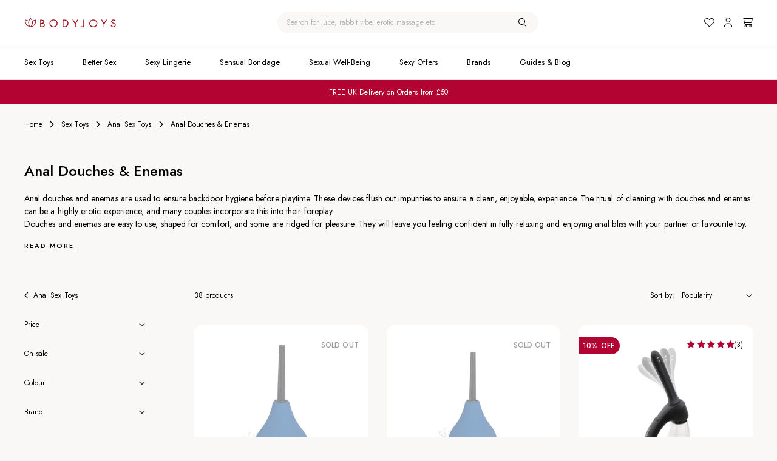

--- FILE ---
content_type: text/html; charset=utf-8
request_url: https://bodyjoys.co.uk/collections/anal-douches-enemas
body_size: 79575
content:
<!doctype html>
<html class="no-js" lang="en">
  <head>
	<script src="//bodyjoys.co.uk/cdn/shop/files/pandectes-rules.js?v=14034822291948138424"></script>
	
	
	<!-- Added by AVADA SEO Suite -->
	
	<!-- /Added by AVADA SEO Suite -->

    





    


    <meta charset="utf-8">
    <meta http-equiv="X-UA-Compatible" content="IE=edge">
    <meta name="viewport" content="width=device-width,initial-scale=1">
    <meta name="theme-color" content="">

    <link rel="canonical" href="https://bodyjoys.co.uk/collections/anal-douches-enemas">

    <link rel="preconnect" href="https://fonts.googleapis.com">
    <link rel="preconnect" href="https://fonts.gstatic.com" crossorigin>
    <link href="https://fonts.googleapis.com/css2?family=Jost:wght@400;500;600&display=swap" rel="stylesheet"><link
        rel="icon"
        type="image/png"
        href="//bodyjoys.co.uk/cdn/shop/files/bodyjoys_logo1_a3344931-0eb9-4760-b35f-a7b1e7af8547.png?crop=center&height=32&v=1697379616&width=32"><title>
      Anal Douches &amp; Enemas | For Clean &amp; Hygienic Play | Bodyjoys
</title>

    
      <meta name="description" content="Buy anal douches and enemas online. Stay fresh and confident with our anal hygiene range. Enhance comfort and embrace worry-free backdoor pleasure. Shop now.">
    

    


<meta property="og:site_name" content="Bodyjoys">
<meta property="og:url" content="https://bodyjoys.co.uk/collections/anal-douches-enemas">
<meta property="og:title" content="Anal Douches &amp; Enemas | For Clean &amp; Hygienic Play | Bodyjoys">
<meta property="og:type" content="website">
<meta property="og:description" content="Buy anal douches and enemas online. Stay fresh and confident with our anal hygiene range. Enhance comfort and embrace worry-free backdoor pleasure. Shop now."><meta property="og:image:secure_url" content="https://bodyjoys.co.uk/cdn/shop/collections/anal_douches_and_enemas.jpg?v=1695746900">

  
  <meta property="og:image" content="http://bodyjoys.co.uk/cdn/shop/collections/anal_douches_and_enemas.jpg?v=1695746900">
  <meta property="og:image:width" content="638">
  <meta property="og:image:height" content="638">
  
<meta name="twitter:site" content="@Bodyjoys"><meta name="twitter:card" content="summary_large_image">
<meta name="twitter:title" content="Anal Douches &amp; Enemas | For Clean &amp; Hygienic Play | Bodyjoys">
<meta name="twitter:description" content="Buy anal douches and enemas online. Stay fresh and confident with our anal hygiene range. Enhance comfort and embrace worry-free backdoor pleasure. Shop now.">


    <script src="//bodyjoys.co.uk/cdn/shop/t/11/assets/constants.js?v=58251544750838685771690530422" defer="defer"></script>
    <script src="//bodyjoys.co.uk/cdn/shop/t/11/assets/pubsub.js?v=158357773527763999511690530424" defer="defer"></script>
    <script src="//bodyjoys.co.uk/cdn/shop/t/11/assets/global.js?v=152417623859591680631693385227" defer="defer"></script>
    <script src="//bodyjoys.co.uk/cdn/shop/t/11/assets/product-form.js?v=5670250712947771311693567427" defer="defer"></script>
    <script src="//bodyjoys.co.uk/cdn/shop/t/11/assets/theme.js?v=7982264017513330911718290782" defer="defer"></script>

    <script type="module">
  import { WishlistApp } from 'https://cdn.jsdelivr.net/npm/@appmate/wishlist@4.25.18/wishlist-app.js';

  const config = {
    customerId: ``,
    customerEmail: ``,
    shopName: `Bodyjoys`,
    shopDomain: `bodyjoys.co.uk`,
    shopPermanentDomain: `7dfd94.myshopify.com`,
    shopMoneyFormat: `£{{amount}}`,
    shopMoneyFormatWithCurrency: `£{{amount}} GBP`,
    shopCustomerAccountsEnabled: `true`,
    fileUrl: `//bodyjoys.co.uk/cdn/shop/files/?20941`,
  };

  const settings = {
    general: {
      appLoading: 'LAZY',
      wishlistPath: '/pages/wishlist',
      wishlistAccessMode: 'UNRESTRICTED', // REQUIRE_LOGIN_BEFORE_USE, REQUIRE_LOGIN_TO_VIEW_LIST
      wishlistMode: 'PRODUCT', // VARIANT (mulit variant mode)
    },
    money: {
      withCurrency: false,
    },
    integrations: {
      wishlistAnalytics: { enabled: true },
      klaviyo: { enabled: true },
      metaPixel: { enabled: true },
      googleAnalytics: { enabled: true },
    },
  };

  const dependencies = [
    `//bodyjoys.co.uk/cdn/shop/t/11/assets/wishlist-icons.js?v=124759633685609579791695738299`,
    `//bodyjoys.co.uk/cdn/shop/t/11/assets/wishlist-link.js?v=56225358231488545781697530210`,
    `//bodyjoys.co.uk/cdn/shop/t/11/assets/wishlist-button.js?v=155808374106205335311695738299`,
    `//bodyjoys.co.uk/cdn/shop/t/11/assets/wishlist-page.js?v=134375221145810580161695738300`,
    `//bodyjoys.co.uk/cdn/shop/t/11/assets/wishlist.css?v=79335423167676324131697530210`,
    'https://cdn.appmate.io/themecode/_templates/locale-en.json?v=15',
  ];

  const app = new WishlistApp({
    config,
    settings,
    dependencies,
  });

  const initComponents = () => {

    app.theme.watch(
      {
        selector: "#wishlist-header-link",
      },
      (target) => {
        app.theme.createHeadlessComponent("wishlist-link-headless", {
          host: target,
        });
      }
    );

    app.theme.watch(
      {
        selector: '.wishlist-link .wk-button',
      },
      (target) => {
        app.theme.createHeadlessComponent('wishlist-link-headless', {
          host: target,
        });
      }
    );

    app.theme.watch(
      {
        selector: '.wishlist-button .wk-button',
      },
      (target) => {
        app.theme.createHeadlessComponent('wishlist-button-headless', {
          host: target,
        });
      }
    );
  };

  app.events.subscribe('wk:app:load-scripts:success', initComponents);
</script>


    <script>window.performance && window.performance.mark && window.performance.mark('shopify.content_for_header.start');</script><meta id="shopify-digital-wallet" name="shopify-digital-wallet" content="/73287598373/digital_wallets/dialog">
<meta name="shopify-checkout-api-token" content="fc9ab8c2decc4c0dc871e791f6f5b581">
<meta id="in-context-paypal-metadata" data-shop-id="73287598373" data-venmo-supported="false" data-environment="production" data-locale="en_US" data-paypal-v4="true" data-currency="GBP">
<link rel="alternate" type="application/atom+xml" title="Feed" href="/collections/anal-douches-enemas.atom" />
<link rel="next" href="/collections/anal-douches-enemas?page=2">
<link rel="alternate" type="application/json+oembed" href="https://bodyjoys.co.uk/collections/anal-douches-enemas.oembed">
<script async="async" src="/checkouts/internal/preloads.js?locale=en-GB"></script>
<link rel="preconnect" href="https://shop.app" crossorigin="anonymous">
<script async="async" src="https://shop.app/checkouts/internal/preloads.js?locale=en-GB&shop_id=73287598373" crossorigin="anonymous"></script>
<script id="apple-pay-shop-capabilities" type="application/json">{"shopId":73287598373,"countryCode":"GB","currencyCode":"GBP","merchantCapabilities":["supports3DS"],"merchantId":"gid:\/\/shopify\/Shop\/73287598373","merchantName":"Bodyjoys","requiredBillingContactFields":["postalAddress","email"],"requiredShippingContactFields":["postalAddress","email"],"shippingType":"shipping","supportedNetworks":["visa","maestro","masterCard","amex","discover","elo"],"total":{"type":"pending","label":"Bodyjoys","amount":"1.00"},"shopifyPaymentsEnabled":true,"supportsSubscriptions":true}</script>
<script id="shopify-features" type="application/json">{"accessToken":"fc9ab8c2decc4c0dc871e791f6f5b581","betas":["rich-media-storefront-analytics"],"domain":"bodyjoys.co.uk","predictiveSearch":true,"shopId":73287598373,"locale":"en"}</script>
<script>var Shopify = Shopify || {};
Shopify.shop = "7dfd94.myshopify.com";
Shopify.locale = "en";
Shopify.currency = {"active":"GBP","rate":"1.0"};
Shopify.country = "GB";
Shopify.theme = {"name":"Live","id":155395522853,"schema_name":"Bodyjoys","schema_version":"1.0.0","theme_store_id":null,"role":"main"};
Shopify.theme.handle = "null";
Shopify.theme.style = {"id":null,"handle":null};
Shopify.cdnHost = "bodyjoys.co.uk/cdn";
Shopify.routes = Shopify.routes || {};
Shopify.routes.root = "/";</script>
<script type="module">!function(o){(o.Shopify=o.Shopify||{}).modules=!0}(window);</script>
<script>!function(o){function n(){var o=[];function n(){o.push(Array.prototype.slice.apply(arguments))}return n.q=o,n}var t=o.Shopify=o.Shopify||{};t.loadFeatures=n(),t.autoloadFeatures=n()}(window);</script>
<script>
  window.ShopifyPay = window.ShopifyPay || {};
  window.ShopifyPay.apiHost = "shop.app\/pay";
  window.ShopifyPay.redirectState = null;
</script>
<script id="shop-js-analytics" type="application/json">{"pageType":"collection"}</script>
<script defer="defer" async type="module" src="//bodyjoys.co.uk/cdn/shopifycloud/shop-js/modules/v2/client.init-shop-cart-sync_C5BV16lS.en.esm.js"></script>
<script defer="defer" async type="module" src="//bodyjoys.co.uk/cdn/shopifycloud/shop-js/modules/v2/chunk.common_CygWptCX.esm.js"></script>
<script type="module">
  await import("//bodyjoys.co.uk/cdn/shopifycloud/shop-js/modules/v2/client.init-shop-cart-sync_C5BV16lS.en.esm.js");
await import("//bodyjoys.co.uk/cdn/shopifycloud/shop-js/modules/v2/chunk.common_CygWptCX.esm.js");

  window.Shopify.SignInWithShop?.initShopCartSync?.({"fedCMEnabled":true,"windoidEnabled":true});

</script>
<script>
  window.Shopify = window.Shopify || {};
  if (!window.Shopify.featureAssets) window.Shopify.featureAssets = {};
  window.Shopify.featureAssets['shop-js'] = {"shop-cart-sync":["modules/v2/client.shop-cart-sync_ZFArdW7E.en.esm.js","modules/v2/chunk.common_CygWptCX.esm.js"],"init-fed-cm":["modules/v2/client.init-fed-cm_CmiC4vf6.en.esm.js","modules/v2/chunk.common_CygWptCX.esm.js"],"shop-button":["modules/v2/client.shop-button_tlx5R9nI.en.esm.js","modules/v2/chunk.common_CygWptCX.esm.js"],"shop-cash-offers":["modules/v2/client.shop-cash-offers_DOA2yAJr.en.esm.js","modules/v2/chunk.common_CygWptCX.esm.js","modules/v2/chunk.modal_D71HUcav.esm.js"],"init-windoid":["modules/v2/client.init-windoid_sURxWdc1.en.esm.js","modules/v2/chunk.common_CygWptCX.esm.js"],"shop-toast-manager":["modules/v2/client.shop-toast-manager_ClPi3nE9.en.esm.js","modules/v2/chunk.common_CygWptCX.esm.js"],"init-shop-email-lookup-coordinator":["modules/v2/client.init-shop-email-lookup-coordinator_B8hsDcYM.en.esm.js","modules/v2/chunk.common_CygWptCX.esm.js"],"init-shop-cart-sync":["modules/v2/client.init-shop-cart-sync_C5BV16lS.en.esm.js","modules/v2/chunk.common_CygWptCX.esm.js"],"avatar":["modules/v2/client.avatar_BTnouDA3.en.esm.js"],"pay-button":["modules/v2/client.pay-button_FdsNuTd3.en.esm.js","modules/v2/chunk.common_CygWptCX.esm.js"],"init-customer-accounts":["modules/v2/client.init-customer-accounts_DxDtT_ad.en.esm.js","modules/v2/client.shop-login-button_C5VAVYt1.en.esm.js","modules/v2/chunk.common_CygWptCX.esm.js","modules/v2/chunk.modal_D71HUcav.esm.js"],"init-shop-for-new-customer-accounts":["modules/v2/client.init-shop-for-new-customer-accounts_ChsxoAhi.en.esm.js","modules/v2/client.shop-login-button_C5VAVYt1.en.esm.js","modules/v2/chunk.common_CygWptCX.esm.js","modules/v2/chunk.modal_D71HUcav.esm.js"],"shop-login-button":["modules/v2/client.shop-login-button_C5VAVYt1.en.esm.js","modules/v2/chunk.common_CygWptCX.esm.js","modules/v2/chunk.modal_D71HUcav.esm.js"],"init-customer-accounts-sign-up":["modules/v2/client.init-customer-accounts-sign-up_CPSyQ0Tj.en.esm.js","modules/v2/client.shop-login-button_C5VAVYt1.en.esm.js","modules/v2/chunk.common_CygWptCX.esm.js","modules/v2/chunk.modal_D71HUcav.esm.js"],"shop-follow-button":["modules/v2/client.shop-follow-button_Cva4Ekp9.en.esm.js","modules/v2/chunk.common_CygWptCX.esm.js","modules/v2/chunk.modal_D71HUcav.esm.js"],"checkout-modal":["modules/v2/client.checkout-modal_BPM8l0SH.en.esm.js","modules/v2/chunk.common_CygWptCX.esm.js","modules/v2/chunk.modal_D71HUcav.esm.js"],"lead-capture":["modules/v2/client.lead-capture_Bi8yE_yS.en.esm.js","modules/v2/chunk.common_CygWptCX.esm.js","modules/v2/chunk.modal_D71HUcav.esm.js"],"shop-login":["modules/v2/client.shop-login_D6lNrXab.en.esm.js","modules/v2/chunk.common_CygWptCX.esm.js","modules/v2/chunk.modal_D71HUcav.esm.js"],"payment-terms":["modules/v2/client.payment-terms_CZxnsJam.en.esm.js","modules/v2/chunk.common_CygWptCX.esm.js","modules/v2/chunk.modal_D71HUcav.esm.js"]};
</script>
<script>(function() {
  var isLoaded = false;
  function asyncLoad() {
    if (isLoaded) return;
    isLoaded = true;
    var urls = ["https:\/\/seo.apps.avada.io\/scripttag\/avada-seo-installed.js?shop=7dfd94.myshopify.com","https:\/\/chimpstatic.com\/mcjs-connected\/js\/users\/b50a9764c8b4359211c478fb4\/06b7bdc941d7d29ace12cef9d.js?shop=7dfd94.myshopify.com","https:\/\/ecommplugins-scripts.trustpilot.com\/v2.1\/js\/header.min.js?settings=eyJrZXkiOiJhVjVFd2F4OUVHVnBiN2UxIiwicyI6Im5vbmUifQ==\u0026v=2.5\u0026shop=7dfd94.myshopify.com","https:\/\/ecommplugins-trustboxsettings.trustpilot.com\/7dfd94.myshopify.com.js?settings=1703096521529\u0026shop=7dfd94.myshopify.com","https:\/\/s3.eu-west-1.amazonaws.com\/production-klarna-il-shopify-osm\/a6c5e37d3b587ca7438f15aa90b429b47085a035\/7dfd94.myshopify.com-1708631900493.js?shop=7dfd94.myshopify.com","https:\/\/cdn1.avada.io\/flying-pages\/module.js?shop=7dfd94.myshopify.com"];
    for (var i = 0; i < urls.length; i++) {
      var s = document.createElement('script');
      s.type = 'text/javascript';
      s.async = true;
      s.src = urls[i];
      var x = document.getElementsByTagName('script')[0];
      x.parentNode.insertBefore(s, x);
    }
  };
  if(window.attachEvent) {
    window.attachEvent('onload', asyncLoad);
  } else {
    window.addEventListener('load', asyncLoad, false);
  }
})();</script>
<script id="__st">var __st={"a":73287598373,"offset":0,"reqid":"156c0027-256d-4763-a60b-c4f61f3d83bb-1768623079","pageurl":"bodyjoys.co.uk\/collections\/anal-douches-enemas","u":"ad924114b2b9","p":"collection","rtyp":"collection","rid":443834269989};</script>
<script>window.ShopifyPaypalV4VisibilityTracking = true;</script>
<script id="captcha-bootstrap">!function(){'use strict';const t='contact',e='account',n='new_comment',o=[[t,t],['blogs',n],['comments',n],[t,'customer']],c=[[e,'customer_login'],[e,'guest_login'],[e,'recover_customer_password'],[e,'create_customer']],r=t=>t.map((([t,e])=>`form[action*='/${t}']:not([data-nocaptcha='true']) input[name='form_type'][value='${e}']`)).join(','),a=t=>()=>t?[...document.querySelectorAll(t)].map((t=>t.form)):[];function s(){const t=[...o],e=r(t);return a(e)}const i='password',u='form_key',d=['recaptcha-v3-token','g-recaptcha-response','h-captcha-response',i],f=()=>{try{return window.sessionStorage}catch{return}},m='__shopify_v',_=t=>t.elements[u];function p(t,e,n=!1){try{const o=window.sessionStorage,c=JSON.parse(o.getItem(e)),{data:r}=function(t){const{data:e,action:n}=t;return t[m]||n?{data:e,action:n}:{data:t,action:n}}(c);for(const[e,n]of Object.entries(r))t.elements[e]&&(t.elements[e].value=n);n&&o.removeItem(e)}catch(o){console.error('form repopulation failed',{error:o})}}const l='form_type',E='cptcha';function T(t){t.dataset[E]=!0}const w=window,h=w.document,L='Shopify',v='ce_forms',y='captcha';let A=!1;((t,e)=>{const n=(g='f06e6c50-85a8-45c8-87d0-21a2b65856fe',I='https://cdn.shopify.com/shopifycloud/storefront-forms-hcaptcha/ce_storefront_forms_captcha_hcaptcha.v1.5.2.iife.js',D={infoText:'Protected by hCaptcha',privacyText:'Privacy',termsText:'Terms'},(t,e,n)=>{const o=w[L][v],c=o.bindForm;if(c)return c(t,g,e,D).then(n);var r;o.q.push([[t,g,e,D],n]),r=I,A||(h.body.append(Object.assign(h.createElement('script'),{id:'captcha-provider',async:!0,src:r})),A=!0)});var g,I,D;w[L]=w[L]||{},w[L][v]=w[L][v]||{},w[L][v].q=[],w[L][y]=w[L][y]||{},w[L][y].protect=function(t,e){n(t,void 0,e),T(t)},Object.freeze(w[L][y]),function(t,e,n,w,h,L){const[v,y,A,g]=function(t,e,n){const i=e?o:[],u=t?c:[],d=[...i,...u],f=r(d),m=r(i),_=r(d.filter((([t,e])=>n.includes(e))));return[a(f),a(m),a(_),s()]}(w,h,L),I=t=>{const e=t.target;return e instanceof HTMLFormElement?e:e&&e.form},D=t=>v().includes(t);t.addEventListener('submit',(t=>{const e=I(t);if(!e)return;const n=D(e)&&!e.dataset.hcaptchaBound&&!e.dataset.recaptchaBound,o=_(e),c=g().includes(e)&&(!o||!o.value);(n||c)&&t.preventDefault(),c&&!n&&(function(t){try{if(!f())return;!function(t){const e=f();if(!e)return;const n=_(t);if(!n)return;const o=n.value;o&&e.removeItem(o)}(t);const e=Array.from(Array(32),(()=>Math.random().toString(36)[2])).join('');!function(t,e){_(t)||t.append(Object.assign(document.createElement('input'),{type:'hidden',name:u})),t.elements[u].value=e}(t,e),function(t,e){const n=f();if(!n)return;const o=[...t.querySelectorAll(`input[type='${i}']`)].map((({name:t})=>t)),c=[...d,...o],r={};for(const[a,s]of new FormData(t).entries())c.includes(a)||(r[a]=s);n.setItem(e,JSON.stringify({[m]:1,action:t.action,data:r}))}(t,e)}catch(e){console.error('failed to persist form',e)}}(e),e.submit())}));const S=(t,e)=>{t&&!t.dataset[E]&&(n(t,e.some((e=>e===t))),T(t))};for(const o of['focusin','change'])t.addEventListener(o,(t=>{const e=I(t);D(e)&&S(e,y())}));const B=e.get('form_key'),M=e.get(l),P=B&&M;t.addEventListener('DOMContentLoaded',(()=>{const t=y();if(P)for(const e of t)e.elements[l].value===M&&p(e,B);[...new Set([...A(),...v().filter((t=>'true'===t.dataset.shopifyCaptcha))])].forEach((e=>S(e,t)))}))}(h,new URLSearchParams(w.location.search),n,t,e,['guest_login'])})(!0,!0)}();</script>
<script integrity="sha256-4kQ18oKyAcykRKYeNunJcIwy7WH5gtpwJnB7kiuLZ1E=" data-source-attribution="shopify.loadfeatures" defer="defer" src="//bodyjoys.co.uk/cdn/shopifycloud/storefront/assets/storefront/load_feature-a0a9edcb.js" crossorigin="anonymous"></script>
<script crossorigin="anonymous" defer="defer" src="//bodyjoys.co.uk/cdn/shopifycloud/storefront/assets/shopify_pay/storefront-65b4c6d7.js?v=20250812"></script>
<script data-source-attribution="shopify.dynamic_checkout.dynamic.init">var Shopify=Shopify||{};Shopify.PaymentButton=Shopify.PaymentButton||{isStorefrontPortableWallets:!0,init:function(){window.Shopify.PaymentButton.init=function(){};var t=document.createElement("script");t.src="https://bodyjoys.co.uk/cdn/shopifycloud/portable-wallets/latest/portable-wallets.en.js",t.type="module",document.head.appendChild(t)}};
</script>
<script data-source-attribution="shopify.dynamic_checkout.buyer_consent">
  function portableWalletsHideBuyerConsent(e){var t=document.getElementById("shopify-buyer-consent"),n=document.getElementById("shopify-subscription-policy-button");t&&n&&(t.classList.add("hidden"),t.setAttribute("aria-hidden","true"),n.removeEventListener("click",e))}function portableWalletsShowBuyerConsent(e){var t=document.getElementById("shopify-buyer-consent"),n=document.getElementById("shopify-subscription-policy-button");t&&n&&(t.classList.remove("hidden"),t.removeAttribute("aria-hidden"),n.addEventListener("click",e))}window.Shopify?.PaymentButton&&(window.Shopify.PaymentButton.hideBuyerConsent=portableWalletsHideBuyerConsent,window.Shopify.PaymentButton.showBuyerConsent=portableWalletsShowBuyerConsent);
</script>
<script data-source-attribution="shopify.dynamic_checkout.cart.bootstrap">document.addEventListener("DOMContentLoaded",(function(){function t(){return document.querySelector("shopify-accelerated-checkout-cart, shopify-accelerated-checkout")}if(t())Shopify.PaymentButton.init();else{new MutationObserver((function(e,n){t()&&(Shopify.PaymentButton.init(),n.disconnect())})).observe(document.body,{childList:!0,subtree:!0})}}));
</script>
<link id="shopify-accelerated-checkout-styles" rel="stylesheet" media="screen" href="https://bodyjoys.co.uk/cdn/shopifycloud/portable-wallets/latest/accelerated-checkout-backwards-compat.css" crossorigin="anonymous">
<style id="shopify-accelerated-checkout-cart">
        #shopify-buyer-consent {
  margin-top: 1em;
  display: inline-block;
  width: 100%;
}

#shopify-buyer-consent.hidden {
  display: none;
}

#shopify-subscription-policy-button {
  background: none;
  border: none;
  padding: 0;
  text-decoration: underline;
  font-size: inherit;
  cursor: pointer;
}

#shopify-subscription-policy-button::before {
  box-shadow: none;
}

      </style>

<script>window.performance && window.performance.mark && window.performance.mark('shopify.content_for_header.end');</script>

    <link href="//bodyjoys.co.uk/cdn/shop/t/11/assets/base.css?v=128961799453636668071695287918" rel="stylesheet" type="text/css" media="all" />
    <link href="//bodyjoys.co.uk/cdn/shop/t/11/assets/theme.css?v=100188973451977832931718356114" rel="stylesheet" type="text/css" media="all" />

    <script>
      document.documentElement.className = document.documentElement.className.replace('no-js', 'js');
      if (Shopify.designMode) {
        document.documentElement.classList.add('shopify-design-mode');
      }
    </script>

  
	<!-- Added by AVADA SEO Suite -->
	
	<!-- /Added by AVADA SEO Suite -->
    <script type="text/javascript">
    (function(c,l,a,r,i,t,y){
        c[a]=c[a]||function(){(c[a].q=c[a].q||[]).push(arguments)};
        t=l.createElement(r);t.async=1;t.src="https://www.clarity.ms/tag/"+i;
        y=l.getElementsByTagName(r)[0];y.parentNode.insertBefore(t,y);
    })(window, document, "clarity", "script", "lh1gbm3dq0");
</script>
	<!-- BEGIN app block: shopify://apps/pandectes-gdpr/blocks/banner/58c0baa2-6cc1-480c-9ea6-38d6d559556a -->
  
    
      <!-- TCF is active, scripts are loaded above -->
      
      <script>
        
          window.PandectesSettings = {"store":{"id":73287598373,"plan":"plus","theme":"Live","primaryLocale":"en","adminMode":false,"headless":false,"storefrontRootDomain":"","checkoutRootDomain":"","storefrontAccessToken":""},"tsPublished":1746520221,"declaration":{"showPurpose":false,"showProvider":false,"declIntroText":"We use cookies to optimize website functionality, analyze the performance, and provide personalized experience to you. Some cookies are essential to make the website operate and function correctly. Those cookies cannot be disabled. In this window you can manage your preference of cookies.","showDateGenerated":true},"language":{"unpublished":[],"languageMode":"Single","fallbackLanguage":"en","languageDetection":"browser","languagesSupported":[]},"texts":{"managed":{"headerText":{"en":"We respect your privacy"},"consentText":{"en":"Our website uses cookies to ensure you get the best experience."},"linkText":{"en":"Learn more"},"imprintText":{"en":"Imprint"},"googleLinkText":{"en":"Google's Privacy Terms"},"allowButtonText":{"en":"Accept"},"denyButtonText":{"en":"Decline"},"dismissButtonText":{"en":"Ok"},"leaveSiteButtonText":{"en":"Leave this site"},"preferencesButtonText":{"en":"Preferences"},"cookiePolicyText":{"en":"Cookie policy"},"preferencesPopupTitleText":{"en":"Manage consent preferences"},"preferencesPopupIntroText":{"en":"We use cookies to optimize website functionality, analyze the performance, and provide personalized experience to you. Some cookies are essential to make the website operate and function correctly. Those cookies cannot be disabled. In this window you can manage your preference of cookies."},"preferencesPopupSaveButtonText":{"en":"Save preferences"},"preferencesPopupCloseButtonText":{"en":"Close"},"preferencesPopupAcceptAllButtonText":{"en":"Accept all"},"preferencesPopupRejectAllButtonText":{"en":"Reject all"},"cookiesDetailsText":{"en":"Cookies details"},"preferencesPopupAlwaysAllowedText":{"en":"Always allowed"},"accessSectionParagraphText":{"en":"You have the right to request access to your data at any time."},"accessSectionTitleText":{"en":"Data portability"},"accessSectionAccountInfoActionText":{"en":"Personal data"},"accessSectionDownloadReportActionText":{"en":"Request export"},"accessSectionGDPRRequestsActionText":{"en":"Data subject requests"},"accessSectionOrdersRecordsActionText":{"en":"Orders"},"rectificationSectionParagraphText":{"en":"You have the right to request your data to be updated whenever you think it is appropriate."},"rectificationSectionTitleText":{"en":"Data Rectification"},"rectificationCommentPlaceholder":{"en":"Describe what you want to be updated"},"rectificationCommentValidationError":{"en":"Comment is required"},"rectificationSectionEditAccountActionText":{"en":"Request an update"},"erasureSectionTitleText":{"en":"Right to be forgotten"},"erasureSectionParagraphText":{"en":"You have the right to ask all your data to be erased. After that, you will no longer be able to access your account."},"erasureSectionRequestDeletionActionText":{"en":"Request personal data deletion"},"consentDate":{"en":"Consent date"},"consentId":{"en":"Consent ID"},"consentSectionChangeConsentActionText":{"en":"Change consent preference"},"consentSectionConsentedText":{"en":"You consented to the cookies policy of this website on"},"consentSectionNoConsentText":{"en":"You have not consented to the cookies policy of this website."},"consentSectionTitleText":{"en":"Your cookie consent"},"consentStatus":{"en":"Consent preference"},"confirmationFailureMessage":{"en":"Your request was not verified. Please try again and if problem persists, contact store owner for assistance"},"confirmationFailureTitle":{"en":"A problem occurred"},"confirmationSuccessMessage":{"en":"We will soon get back to you as to your request."},"confirmationSuccessTitle":{"en":"Your request is verified"},"guestsSupportEmailFailureMessage":{"en":"Your request was not submitted. Please try again and if problem persists, contact store owner for assistance."},"guestsSupportEmailFailureTitle":{"en":"A problem occurred"},"guestsSupportEmailPlaceholder":{"en":"E-mail address"},"guestsSupportEmailSuccessMessage":{"en":"If you are registered as a customer of this store, you will soon receive an email with instructions on how to proceed."},"guestsSupportEmailSuccessTitle":{"en":"Thank you for your request"},"guestsSupportEmailValidationError":{"en":"Email is not valid"},"guestsSupportInfoText":{"en":"Please login with your customer account to further proceed."},"submitButton":{"en":"Submit"},"submittingButton":{"en":"Submitting..."},"cancelButton":{"en":"Cancel"},"declIntroText":{"en":"We use cookies to optimize website functionality, analyze the performance, and provide personalized experience to you. Some cookies are essential to make the website operate and function correctly. Those cookies cannot be disabled. In this window you can manage your preference of cookies."},"declName":{"en":"Name"},"declPurpose":{"en":"Purpose"},"declType":{"en":"Type"},"declRetention":{"en":"Retention"},"declProvider":{"en":"Provider"},"declFirstParty":{"en":"First-party"},"declThirdParty":{"en":"Third-party"},"declSeconds":{"en":"seconds"},"declMinutes":{"en":"minutes"},"declHours":{"en":"hours"},"declDays":{"en":"days"},"declMonths":{"en":"months"},"declYears":{"en":"years"},"declSession":{"en":"Session"},"declDomain":{"en":"Domain"},"declPath":{"en":"Path"}},"categories":{"strictlyNecessaryCookiesTitleText":{"en":"Strictly necessary cookies"},"strictlyNecessaryCookiesDescriptionText":{"en":"These cookies are essential in order to enable you to move around the website and use its features, such as accessing secure areas of the website. The website cannot function properly without these cookies."},"functionalityCookiesTitleText":{"en":"Functional cookies"},"functionalityCookiesDescriptionText":{"en":"These cookies enable the site to provide enhanced functionality and personalisation. They may be set by us or by third party providers whose services we have added to our pages. If you do not allow these cookies then some or all of these services may not function properly."},"performanceCookiesTitleText":{"en":"Performance cookies"},"performanceCookiesDescriptionText":{"en":"These cookies enable us to monitor and improve the performance of our website. For example, they allow us to count visits, identify traffic sources and see which parts of the site are most popular."},"targetingCookiesTitleText":{"en":"Targeting cookies"},"targetingCookiesDescriptionText":{"en":"These cookies may be set through our site by our advertising partners. They may be used by those companies to build a profile of your interests and show you relevant adverts on other sites.    They do not store directly personal information, but are based on uniquely identifying your browser and internet device. If you do not allow these cookies, you will experience less targeted advertising."},"unclassifiedCookiesTitleText":{"en":"Unclassified cookies"},"unclassifiedCookiesDescriptionText":{"en":"Unclassified cookies are cookies that we are in the process of classifying, together with the providers of individual cookies."}},"auto":{}},"library":{"previewMode":false,"fadeInTimeout":0,"defaultBlocked":7,"showLink":true,"showImprintLink":false,"showGoogleLink":false,"enabled":true,"cookie":{"expiryDays":365,"secure":true,"domain":""},"dismissOnScroll":false,"dismissOnWindowClick":false,"dismissOnTimeout":false,"palette":{"popup":{"background":"#FAF8F6","backgroundForCalculations":{"a":1,"b":246,"g":248,"r":250},"text":"#000000"},"button":{"background":"#B30332","backgroundForCalculations":{"a":1,"b":50,"g":3,"r":179},"text":"#FFFFFF","textForCalculation":{"a":1,"b":255,"g":255,"r":255},"border":"transparent"}},"content":{"href":"https://7dfd94.myshopify.com/policies/privacy-policy","imprintHref":"/","close":"&#10005;","target":"","logo":""},"window":"<div role=\"dialog\" aria-live=\"polite\" aria-label=\"cookieconsent\" aria-describedby=\"cookieconsent:desc\" id=\"pandectes-banner\" class=\"cc-window-wrapper cc-popup-wrapper\"><div class=\"pd-cookie-banner-window cc-window {{classes}}\"><!--googleoff: all-->{{children}}<!--googleon: all--></div></div>","compliance":{"custom":"<div class=\"cc-compliance cc-highlight\">{{preferences}}{{allow}}</div>"},"type":"custom","layouts":{"basic":"{{header}}{{messagelink}}{{compliance}}"},"position":"popup","theme":"classic","revokable":false,"animateRevokable":true,"revokableReset":false,"revokableLogoUrl":"https://7dfd94.myshopify.com/cdn/shop/files/pandectes-reopen-logo.png","revokablePlacement":"bottom-left","revokableMarginHorizontal":0,"revokableMarginVertical":0,"static":false,"autoAttach":true,"hasTransition":true,"blacklistPage":[""],"elements":{"close":"<button aria-label=\"dismiss cookie message\" type=\"button\" tabindex=\"0\" class=\"cc-close\">{{close}}</button>","dismiss":"<button aria-label=\"dismiss cookie message\" type=\"button\" tabindex=\"0\" class=\"cc-btn cc-btn-decision cc-dismiss\">{{dismiss}}</button>","allow":"<button aria-label=\"allow cookies\" type=\"button\" tabindex=\"0\" class=\"cc-btn cc-btn-decision cc-allow\">{{allow}}</button>","deny":"<button aria-label=\"deny cookies\" type=\"button\" tabindex=\"0\" class=\"cc-btn cc-btn-decision cc-deny\">{{deny}}</button>","preferences":"<button aria-label=\"settings cookies\" tabindex=\"0\" type=\"button\" class=\"cc-btn cc-settings\" onclick=\"Pandectes.fn.openPreferences()\">{{preferences}}</button>"}},"geolocation":{"brOnly":false,"caOnly":false,"chOnly":false,"euOnly":false,"jpOnly":false,"thOnly":false,"zaOnly":false,"canadaOnly":false,"globalVisibility":true},"dsr":{"guestsSupport":false,"accessSectionDownloadReportAuto":false},"banner":{"resetTs":1714646784,"extraCss":"        .cc-banner-logo {max-width: 38em!important;}    @media(min-width: 768px) {.cc-window.cc-floating{max-width: 38em!important;width: 38em!important;}}    .cc-message, .pd-cookie-banner-window .cc-header, .cc-logo {text-align: center}    .cc-window-wrapper{z-index: 2147483647;-webkit-transition: opacity 1s ease;  transition: opacity 1s ease;}    .cc-window{z-index: 2147483647;font-family: inherit;}    .pd-cookie-banner-window .cc-header{font-family: inherit;}    .pd-cp-ui{font-family: inherit; background-color: #FAF8F6;color:#000000;}    button.pd-cp-btn, a.pd-cp-btn{background-color:#B30332;color:#FFFFFF!important;}    input + .pd-cp-preferences-slider{background-color: rgba(0, 0, 0, 0.3)}    .pd-cp-scrolling-section::-webkit-scrollbar{background-color: rgba(0, 0, 0, 0.3)}    input:checked + .pd-cp-preferences-slider{background-color: rgba(0, 0, 0, 1)}    .pd-cp-scrolling-section::-webkit-scrollbar-thumb {background-color: rgba(0, 0, 0, 1)}    .pd-cp-ui-close{color:#000000;}    .pd-cp-preferences-slider:before{background-color: #FAF8F6}    .pd-cp-title:before {border-color: #000000!important}    .pd-cp-preferences-slider{background-color:#000000}    .pd-cp-toggle{color:#000000!important}    @media(max-width:699px) {.pd-cp-ui-close-top svg {fill: #000000}}    .pd-cp-toggle:hover,.pd-cp-toggle:visited,.pd-cp-toggle:active{color:#000000!important}    .pd-cookie-banner-window {box-shadow: 0 0 18px rgb(0 0 0 / 20%);}  ","customJavascript":{"useButtons":true},"showPoweredBy":false,"logoHeight":40,"revokableTrigger":false,"hybridStrict":false,"cookiesBlockedByDefault":"7","isActive":true,"implicitSavePreferences":true,"cookieIcon":true,"blockBots":false,"showCookiesDetails":true,"hasTransition":true,"blockingPage":false,"showOnlyLandingPage":false,"leaveSiteUrl":"https://www.google.com","linkRespectStoreLang":false},"cookies":{"0":[{"name":"keep_alive","type":"http","domain":"bodyjoys.co.uk","path":"/","provider":"Shopify","firstParty":true,"retention":"30 minute(s)","expires":30,"unit":"declMinutes","purpose":{"en":"Used in connection with buyer localization."}},{"name":"secure_customer_sig","type":"http","domain":"bodyjoys.co.uk","path":"/","provider":"Shopify","firstParty":true,"retention":"1 year(s)","expires":1,"unit":"declYears","purpose":{"en":"Used in connection with customer login."}},{"name":"localization","type":"http","domain":"bodyjoys.co.uk","path":"/","provider":"Shopify","firstParty":true,"retention":"1 year(s)","expires":1,"unit":"declYears","purpose":{"en":"Shopify store localization"}},{"name":"cart_currency","type":"http","domain":"bodyjoys.co.uk","path":"/","provider":"Shopify","firstParty":true,"retention":"2 ","expires":2,"unit":"declSession","purpose":{"en":"The cookie is necessary for the secure checkout and payment function on the website. This function is provided by shopify.com."}},{"name":"_cmp_a","type":"http","domain":".bodyjoys.co.uk","path":"/","provider":"Shopify","firstParty":true,"retention":"1 day(s)","expires":1,"unit":"declDays","purpose":{"en":"Used for managing customer privacy settings."}},{"name":"_tracking_consent","type":"http","domain":".bodyjoys.co.uk","path":"/","provider":"Shopify","firstParty":true,"retention":"1 year(s)","expires":1,"unit":"declYears","purpose":{"en":"Tracking preferences."}},{"name":"shopify_pay_redirect","type":"http","domain":"bodyjoys.co.uk","path":"/","provider":"Shopify","firstParty":true,"retention":"1 hour(s)","expires":1,"unit":"declHours","purpose":{"en":"The cookie is necessary for the secure checkout and payment function on the website. This function is provided by shopify.com."}},{"name":"_secure_session_id","type":"http","domain":"bodyjoys.co.uk","path":"/","provider":"Shopify","firstParty":true,"retention":"1 month(s)","expires":1,"unit":"declMonths","purpose":{"en":"Used in connection with navigation through a storefront."}}],"1":[{"name":"locale_bar_accepted","type":"http","domain":"bodyjoys.co.uk","path":"/","provider":"GrizzlyAppsSRL","firstParty":true,"retention":"Session","expires":-55,"unit":"declYears","purpose":{"en":"This cookie is provided by the app (BEST Currency Converter) and is used to secure the currency chosen by the customer."}}],"2":[{"name":"_clck","type":"http","domain":".bodyjoys.co.uk","path":"/","provider":"Microsoft","firstParty":true,"retention":"1 year(s)","expires":1,"unit":"declYears","purpose":{"en":"Used by Microsoft Clarity to store a unique user ID."}},{"name":"_clsk","type":"http","domain":".bodyjoys.co.uk","path":"/","provider":"Microsoft","firstParty":true,"retention":"1 day(s)","expires":1,"unit":"declDays","purpose":{"en":"Used by Microsoft Clarity to store a unique user ID.\t"}}],"4":[{"name":"MUID","type":"http","domain":".bing.com","path":"/","provider":"Microsoft","firstParty":false,"retention":"1 year(s)","expires":1,"unit":"declYears","purpose":{"en":"Cookie is placed by Microsoft to track visits across websites."}},{"name":"MUID","type":"http","domain":".clarity.ms","path":"/","provider":"Microsoft","firstParty":false,"retention":"1 year(s)","expires":1,"unit":"declYears","purpose":{"en":"Cookie is placed by Microsoft to track visits across websites."}}],"8":[{"name":"CLID","type":"http","domain":"www.clarity.ms","path":"/","provider":"Unknown","firstParty":false,"retention":"1 year(s)","expires":1,"unit":"declYears","purpose":{"en":""}},{"name":"MR","type":"http","domain":".c.clarity.ms","path":"/","provider":"Unknown","firstParty":false,"retention":"1 ","expires":1,"unit":"declSession","purpose":{"en":""}},{"name":"ANONCHK","type":"http","domain":".c.clarity.ms","path":"/","provider":"Unknown","firstParty":false,"retention":"10 minute(s)","expires":10,"unit":"declMinutes","purpose":{"en":""}},{"name":"_abck","type":"http","domain":".list-manage.com","path":"/","provider":"Unknown","firstParty":false,"retention":"1 year(s)","expires":1,"unit":"declYears","purpose":{"en":""}},{"name":"MR","type":"http","domain":".c.bing.com","path":"/","provider":"Unknown","firstParty":false,"retention":"1 ","expires":1,"unit":"declSession","purpose":{"en":""}},{"name":"ak_bmsc","type":"http","domain":".us14.list-manage.com","path":"/","provider":"Unknown","firstParty":false,"retention":"2 hour(s)","expires":2,"unit":"declHours","purpose":{"en":""}},{"name":"SRM_B","type":"http","domain":".c.bing.com","path":"/","provider":"Unknown","firstParty":false,"retention":"1 year(s)","expires":1,"unit":"declYears","purpose":{"en":""}},{"name":"SM","type":"http","domain":".c.clarity.ms","path":"/","provider":"Unknown","firstParty":false,"retention":"Session","expires":-55,"unit":"declYears","purpose":{"en":""}},{"name":"smc_uid","type":"http","domain":".bodyjoys.co.uk","path":"/","provider":"Unknown","firstParty":true,"retention":"1 year(s)","expires":1,"unit":"declYears","purpose":{"en":""}},{"name":"smc_session_id","type":"http","domain":".bodyjoys.co.uk","path":"/","provider":"Unknown","firstParty":true,"retention":"Session","expires":-55,"unit":"declYears","purpose":{"en":""}},{"name":"smc_tag","type":"http","domain":".bodyjoys.co.uk","path":"/","provider":"Unknown","firstParty":true,"retention":"1 year(s)","expires":1,"unit":"declYears","purpose":{"en":""}},{"name":"smc_tpv","type":"http","domain":".bodyjoys.co.uk","path":"/","provider":"Unknown","firstParty":true,"retention":"1 year(s)","expires":1,"unit":"declYears","purpose":{"en":""}},{"name":"bm_sz","type":"http","domain":".list-manage.com","path":"/","provider":"Unknown","firstParty":false,"retention":"4 hour(s)","expires":4,"unit":"declHours","purpose":{"en":""}},{"name":"smc_spv","type":"http","domain":".bodyjoys.co.uk","path":"/","provider":"Unknown","firstParty":true,"retention":"Session","expires":-55,"unit":"declYears","purpose":{"en":""}},{"name":"smc_sesn","type":"http","domain":".bodyjoys.co.uk","path":"/","provider":"Unknown","firstParty":true,"retention":"1 year(s)","expires":1,"unit":"declYears","purpose":{"en":""}},{"name":"smc_not","type":"http","domain":".bodyjoys.co.uk","path":"/","provider":"Unknown","firstParty":true,"retention":"1 year(s)","expires":1,"unit":"declYears","purpose":{"en":""}},{"name":"_shopify_essential","type":"http","domain":"bodyjoys.co.uk","path":"/","provider":"Unknown","firstParty":true,"retention":"1 year(s)","expires":1,"unit":"declYears","purpose":{"en":""}},{"name":"smc-tlc-checker","type":"http","domain":"co.uk","path":"/","provider":"Unknown","firstParty":false,"retention":"Session","expires":1,"unit":"declSeconds","purpose":{"en":""}},{"name":"smc-tlc-checker","type":"http","domain":"bodyjoys.co.uk","path":"/","provider":"Unknown","firstParty":true,"retention":"Session","expires":1,"unit":"declSeconds","purpose":{"en":""}},{"name":"smct_session","type":"http","domain":".bodyjoys.co.uk","path":"/","provider":"Unknown","firstParty":true,"retention":"Session","expires":-55,"unit":"declYears","purpose":{"en":""}}]},"blocker":{"isActive":false,"googleConsentMode":{"id":"","analyticsId":"","adwordsId":"","isActive":true,"adStorageCategory":4,"analyticsStorageCategory":2,"personalizationStorageCategory":1,"functionalityStorageCategory":1,"customEvent":false,"securityStorageCategory":0,"redactData":false,"urlPassthrough":false,"dataLayerProperty":"dataLayer","waitForUpdate":0,"useNativeChannel":true},"facebookPixel":{"id":"","isActive":false,"ldu":false},"microsoft":{},"rakuten":{"isActive":false,"cmp":false,"ccpa":false},"klaviyoIsActive":false,"gpcIsActive":false,"defaultBlocked":7,"patterns":{"whiteList":[],"blackList":{"1":[],"2":[],"4":[],"8":[]},"iframesWhiteList":[],"iframesBlackList":{"1":[],"2":[],"4":[],"8":[]},"beaconsWhiteList":[],"beaconsBlackList":{"1":[],"2":[],"4":[],"8":[]}}}};
        
        window.addEventListener('DOMContentLoaded', function(){
          const script = document.createElement('script');
          
            script.src = "https://cdn.shopify.com/extensions/019bc749-4c9e-7aaa-abf7-8a60b2cb0053/gdpr-224/assets/pandectes-core.js";
          
          script.defer = true;
          document.body.appendChild(script);
        })
      </script>
    
  


<!-- END app block --><!-- BEGIN app block: shopify://apps/judge-me-reviews/blocks/judgeme_core/61ccd3b1-a9f2-4160-9fe9-4fec8413e5d8 --><!-- Start of Judge.me Core -->






<link rel="dns-prefetch" href="https://cdnwidget.judge.me">
<link rel="dns-prefetch" href="https://cdn.judge.me">
<link rel="dns-prefetch" href="https://cdn1.judge.me">
<link rel="dns-prefetch" href="https://api.judge.me">

<script data-cfasync='false' class='jdgm-settings-script'>window.jdgmSettings={"pagination":5,"disable_web_reviews":false,"badge_no_review_text":"No reviews","badge_n_reviews_text":"{{ n }} review/reviews","badge_star_color":"#B30332","hide_badge_preview_if_no_reviews":true,"badge_hide_text":false,"enforce_center_preview_badge":false,"widget_title":"Customer Reviews","widget_open_form_text":"Write a review","widget_close_form_text":"Cancel review","widget_refresh_page_text":"Refresh page","widget_summary_text":"Based on {{ number_of_reviews }} review/reviews","widget_no_review_text":"Be the first to write a review","widget_name_field_text":"Display name","widget_verified_name_field_text":"Verified Name (public)","widget_name_placeholder_text":"Display name","widget_required_field_error_text":"This field is required.","widget_email_field_text":"Email address","widget_verified_email_field_text":"Verified Email (private, can not be edited)","widget_email_placeholder_text":"Your email address","widget_email_field_error_text":"Please enter a valid email address.","widget_rating_field_text":"Rating","widget_review_title_field_text":"Review Title","widget_review_title_placeholder_text":"Give your review a title","widget_review_body_field_text":"Review content","widget_review_body_placeholder_text":"Start writing here...","widget_pictures_field_text":"Picture/Video (optional)","widget_submit_review_text":"Submit Review","widget_submit_verified_review_text":"Submit Verified Review","widget_submit_success_msg_with_auto_publish":"Thank you! Please refresh the page in a few moments to see your review. You can remove or edit your review by logging into \u003ca href='https://judge.me/login' target='_blank' rel='nofollow noopener'\u003eJudge.me\u003c/a\u003e","widget_submit_success_msg_no_auto_publish":"Thank you! Your review will be published as soon as it is approved by the shop admin. You can remove or edit your review by logging into \u003ca href='https://judge.me/login' target='_blank' rel='nofollow noopener'\u003eJudge.me\u003c/a\u003e","widget_show_default_reviews_out_of_total_text":"Showing {{ n_reviews_shown }} out of {{ n_reviews }} reviews.","widget_show_all_link_text":"Show all","widget_show_less_link_text":"Show less","widget_author_said_text":"{{ reviewer_name }} said:","widget_days_text":"{{ n }} days ago","widget_weeks_text":"{{ n }} week/weeks ago","widget_months_text":"{{ n }} month/months ago","widget_years_text":"{{ n }} year/years ago","widget_yesterday_text":"Yesterday","widget_today_text":"Today","widget_replied_text":"\u003e\u003e {{ shop_name }} replied:","widget_read_more_text":"Read more","widget_reviewer_name_as_initial":"","widget_rating_filter_color":"#B30332","widget_rating_filter_see_all_text":"See all reviews","widget_sorting_most_recent_text":"Most Recent","widget_sorting_highest_rating_text":"Highest Rating","widget_sorting_lowest_rating_text":"Lowest Rating","widget_sorting_with_pictures_text":"Only Pictures","widget_sorting_most_helpful_text":"Most Helpful","widget_open_question_form_text":"Ask a question","widget_reviews_subtab_text":"Reviews","widget_questions_subtab_text":"Questions","widget_question_label_text":"Question","widget_answer_label_text":"Answer","widget_question_placeholder_text":"Write your question here","widget_submit_question_text":"Submit Question","widget_question_submit_success_text":"Thank you for your question! We will notify you once it gets answered.","widget_star_color":"#B30332","verified_badge_text":"Verified","verified_badge_bg_color":"","verified_badge_text_color":"","verified_badge_placement":"left-of-reviewer-name","widget_review_max_height":"","widget_hide_border":true,"widget_social_share":false,"widget_thumb":false,"widget_review_location_show":false,"widget_location_format":"","all_reviews_include_out_of_store_products":true,"all_reviews_out_of_store_text":"(out of store)","all_reviews_pagination":100,"all_reviews_product_name_prefix_text":"about","enable_review_pictures":false,"enable_question_anwser":false,"widget_theme":"default","review_date_format":"dd/mm/yyyy","default_sort_method":"most-recent","widget_product_reviews_subtab_text":"Product Reviews","widget_shop_reviews_subtab_text":"Shop Reviews","widget_other_products_reviews_text":"Reviews for other products","widget_store_reviews_subtab_text":"Store reviews","widget_no_store_reviews_text":"This store hasn't received any reviews yet","widget_web_restriction_product_reviews_text":"This product hasn't received any reviews yet","widget_no_items_text":"No items found","widget_show_more_text":"Show more","widget_write_a_store_review_text":"Write a Store Review","widget_other_languages_heading":"Reviews in Other Languages","widget_translate_review_text":"Translate review to {{ language }}","widget_translating_review_text":"Translating...","widget_show_original_translation_text":"Show original ({{ language }})","widget_translate_review_failed_text":"Review couldn't be translated.","widget_translate_review_retry_text":"Retry","widget_translate_review_try_again_later_text":"Try again later","show_product_url_for_grouped_product":false,"widget_sorting_pictures_first_text":"Pictures First","show_pictures_on_all_rev_page_mobile":false,"show_pictures_on_all_rev_page_desktop":false,"floating_tab_hide_mobile_install_preference":false,"floating_tab_button_name":"★ Reviews","floating_tab_title":"Let customers speak for us","floating_tab_button_color":"","floating_tab_button_background_color":"","floating_tab_url":"","floating_tab_url_enabled":false,"floating_tab_tab_style":"text","all_reviews_text_badge_text":"Customers rate us {{ shop.metafields.judgeme.all_reviews_rating | round: 1 }}/5 based on {{ shop.metafields.judgeme.all_reviews_count }} reviews.","all_reviews_text_badge_text_branded_style":"{{ shop.metafields.judgeme.all_reviews_rating | round: 1 }} out of 5 stars based on {{ shop.metafields.judgeme.all_reviews_count }} reviews","is_all_reviews_text_badge_a_link":false,"show_stars_for_all_reviews_text_badge":false,"all_reviews_text_badge_url":"","all_reviews_text_style":"branded","all_reviews_text_color_style":"judgeme_brand_color","all_reviews_text_color":"#108474","all_reviews_text_show_jm_brand":true,"featured_carousel_show_header":true,"featured_carousel_title":"Let customers speak for us","testimonials_carousel_title":"Customers are saying","videos_carousel_title":"Real customer stories","cards_carousel_title":"Customers are saying","featured_carousel_count_text":"from {{ n }} reviews","featured_carousel_add_link_to_all_reviews_page":false,"featured_carousel_url":"","featured_carousel_show_images":true,"featured_carousel_autoslide_interval":5,"featured_carousel_arrows_on_the_sides":false,"featured_carousel_height":250,"featured_carousel_width":80,"featured_carousel_image_size":0,"featured_carousel_image_height":250,"featured_carousel_arrow_color":"#eeeeee","verified_count_badge_style":"branded","verified_count_badge_orientation":"horizontal","verified_count_badge_color_style":"judgeme_brand_color","verified_count_badge_color":"#108474","is_verified_count_badge_a_link":false,"verified_count_badge_url":"","verified_count_badge_show_jm_brand":true,"widget_rating_preset_default":5,"widget_first_sub_tab":"product-reviews","widget_show_histogram":true,"widget_histogram_use_custom_color":true,"widget_pagination_use_custom_color":false,"widget_star_use_custom_color":false,"widget_verified_badge_use_custom_color":false,"widget_write_review_use_custom_color":false,"picture_reminder_submit_button":"Upload Pictures","enable_review_videos":false,"mute_video_by_default":false,"widget_sorting_videos_first_text":"Videos First","widget_review_pending_text":"Pending","featured_carousel_items_for_large_screen":3,"social_share_options_order":"Facebook,Twitter,Pinterest","remove_microdata_snippet":true,"disable_json_ld":false,"enable_json_ld_products":false,"preview_badge_show_question_text":false,"preview_badge_no_question_text":"No questions","preview_badge_n_question_text":"{{ number_of_questions }} question/questions","qa_badge_show_icon":false,"qa_badge_icon_color":"#B30332","qa_badge_position":"same-row","remove_judgeme_branding":true,"widget_add_search_bar":false,"widget_search_bar_placeholder":"Search","widget_sorting_verified_only_text":"Verified only","featured_carousel_theme":"default","featured_carousel_show_rating":true,"featured_carousel_show_title":true,"featured_carousel_show_body":true,"featured_carousel_show_date":false,"featured_carousel_show_reviewer":true,"featured_carousel_show_product":false,"featured_carousel_header_background_color":"#108474","featured_carousel_header_text_color":"#ffffff","featured_carousel_name_product_separator":"reviewed","featured_carousel_full_star_background":"#108474","featured_carousel_empty_star_background":"#dadada","featured_carousel_vertical_theme_background":"#f9fafb","featured_carousel_verified_badge_enable":false,"featured_carousel_verified_badge_color":"#B30332","featured_carousel_border_style":"round","featured_carousel_review_line_length_limit":3,"featured_carousel_more_reviews_button_text":"Read more reviews","featured_carousel_view_product_button_text":"View product","all_reviews_page_load_reviews_on":"scroll","all_reviews_page_load_more_text":"Load More Reviews","disable_fb_tab_reviews":false,"enable_ajax_cdn_cache":false,"widget_advanced_speed_features":5,"widget_public_name_text":"displayed publicly like","default_reviewer_name":"John Smith","default_reviewer_name_has_non_latin":true,"widget_reviewer_anonymous":"Anonymous","medals_widget_title":"Judge.me Review Medals","medals_widget_background_color":"#f9fafb","medals_widget_position":"footer_all_pages","medals_widget_border_color":"#f9fafb","medals_widget_verified_text_position":"left","medals_widget_use_monochromatic_version":false,"medals_widget_elements_color":"#108474","show_reviewer_avatar":false,"widget_invalid_yt_video_url_error_text":"Not a YouTube video URL","widget_max_length_field_error_text":"Please enter no more than {0} characters.","widget_show_country_flag":false,"widget_show_collected_via_shop_app":true,"widget_verified_by_shop_badge_style":"light","widget_verified_by_shop_text":"Verified by Shop","widget_show_photo_gallery":false,"widget_load_with_code_splitting":true,"widget_ugc_install_preference":false,"widget_ugc_title":"Made by us, Shared by you","widget_ugc_subtitle":"Tag us to see your picture featured in our page","widget_ugc_arrows_color":"#ffffff","widget_ugc_primary_button_text":"Buy Now","widget_ugc_primary_button_background_color":"#108474","widget_ugc_primary_button_text_color":"#ffffff","widget_ugc_primary_button_border_width":"0","widget_ugc_primary_button_border_style":"none","widget_ugc_primary_button_border_color":"#108474","widget_ugc_primary_button_border_radius":"25","widget_ugc_secondary_button_text":"Load More","widget_ugc_secondary_button_background_color":"#ffffff","widget_ugc_secondary_button_text_color":"#108474","widget_ugc_secondary_button_border_width":"2","widget_ugc_secondary_button_border_style":"solid","widget_ugc_secondary_button_border_color":"#108474","widget_ugc_secondary_button_border_radius":"25","widget_ugc_reviews_button_text":"View Reviews","widget_ugc_reviews_button_background_color":"#ffffff","widget_ugc_reviews_button_text_color":"#108474","widget_ugc_reviews_button_border_width":"2","widget_ugc_reviews_button_border_style":"solid","widget_ugc_reviews_button_border_color":"#108474","widget_ugc_reviews_button_border_radius":"25","widget_ugc_reviews_button_link_to":"judgeme-reviews-page","widget_ugc_show_post_date":true,"widget_ugc_max_width":"800","widget_rating_metafield_value_type":true,"widget_primary_color":"#B30332","widget_enable_secondary_color":true,"widget_secondary_color":"#FAF8F6","widget_summary_average_rating_text":"{{ average_rating }} out of 5","widget_media_grid_title":"Customer photos \u0026 videos","widget_media_grid_see_more_text":"See more","widget_round_style":true,"widget_show_product_medals":false,"widget_verified_by_judgeme_text":"Verified by Judge.me","widget_show_store_medals":true,"widget_verified_by_judgeme_text_in_store_medals":"Verified by Judge.me","widget_media_field_exceed_quantity_message":"Sorry, we can only accept {{ max_media }} for one review.","widget_media_field_exceed_limit_message":"{{ file_name }} is too large, please select a {{ media_type }} less than {{ size_limit }}MB.","widget_review_submitted_text":"Review Submitted!","widget_question_submitted_text":"Question Submitted!","widget_close_form_text_question":"Cancel","widget_write_your_answer_here_text":"Write your answer here","widget_enabled_branded_link":true,"widget_show_collected_by_judgeme":false,"widget_reviewer_name_color":"","widget_write_review_text_color":"","widget_write_review_bg_color":"","widget_collected_by_judgeme_text":"collected by Judge.me","widget_pagination_type":"standard","widget_load_more_text":"Load More","widget_load_more_color":"#108474","widget_full_review_text":"Full Review","widget_read_more_reviews_text":"Read More Reviews","widget_read_questions_text":"Read Questions","widget_questions_and_answers_text":"Questions \u0026 Answers","widget_verified_by_text":"Verified by","widget_verified_text":"Verified","widget_number_of_reviews_text":"{{ number_of_reviews }} reviews","widget_back_button_text":"Back","widget_next_button_text":"Next","widget_custom_forms_filter_button":"Filters","custom_forms_style":"horizontal","widget_show_review_information":false,"how_reviews_are_collected":"How reviews are collected?","widget_show_review_keywords":false,"widget_gdpr_statement":"How we use your data: We'll only contact you about the review you left, and only if necessary. By submitting your review, you agree to Judge.me's \u003ca href='https://judge.me/terms' target='_blank' rel='nofollow noopener'\u003eterms\u003c/a\u003e, \u003ca href='https://judge.me/privacy' target='_blank' rel='nofollow noopener'\u003eprivacy\u003c/a\u003e and \u003ca href='https://judge.me/content-policy' target='_blank' rel='nofollow noopener'\u003econtent\u003c/a\u003e policies.","widget_multilingual_sorting_enabled":false,"widget_translate_review_content_enabled":false,"widget_translate_review_content_method":"manual","popup_widget_review_selection":"automatically_with_pictures","popup_widget_round_border_style":true,"popup_widget_show_title":true,"popup_widget_show_body":true,"popup_widget_show_reviewer":false,"popup_widget_show_product":true,"popup_widget_show_pictures":true,"popup_widget_use_review_picture":true,"popup_widget_show_on_home_page":true,"popup_widget_show_on_product_page":true,"popup_widget_show_on_collection_page":true,"popup_widget_show_on_cart_page":true,"popup_widget_position":"bottom_left","popup_widget_first_review_delay":5,"popup_widget_duration":5,"popup_widget_interval":5,"popup_widget_review_count":5,"popup_widget_hide_on_mobile":true,"review_snippet_widget_round_border_style":true,"review_snippet_widget_card_color":"#FFFFFF","review_snippet_widget_slider_arrows_background_color":"#FFFFFF","review_snippet_widget_slider_arrows_color":"#000000","review_snippet_widget_star_color":"#108474","show_product_variant":false,"all_reviews_product_variant_label_text":"Variant: ","widget_show_verified_branding":false,"widget_ai_summary_title":"Customers say","widget_ai_summary_disclaimer":"AI-powered review summary based on recent customer reviews","widget_show_ai_summary":false,"widget_show_ai_summary_bg":false,"widget_show_review_title_input":true,"redirect_reviewers_invited_via_email":"review_widget","request_store_review_after_product_review":false,"request_review_other_products_in_order":false,"review_form_color_scheme":"default","review_form_corner_style":"square","review_form_star_color":{},"review_form_text_color":"#333333","review_form_background_color":"#ffffff","review_form_field_background_color":"#fafafa","review_form_button_color":{},"review_form_button_text_color":"#ffffff","review_form_modal_overlay_color":"#000000","review_content_screen_title_text":"How would you rate this product?","review_content_introduction_text":"We would love it if you would share a bit about your experience.","store_review_form_title_text":"How would you rate this store?","store_review_form_introduction_text":"We would love it if you would share a bit about your experience.","show_review_guidance_text":true,"one_star_review_guidance_text":"Poor","five_star_review_guidance_text":"Great","customer_information_screen_title_text":"About you","customer_information_introduction_text":"Please tell us more about you.","custom_questions_screen_title_text":"Your experience in more detail","custom_questions_introduction_text":"Here are a few questions to help us understand more about your experience.","review_submitted_screen_title_text":"Thanks for your review!","review_submitted_screen_thank_you_text":"We are processing it and it will appear on the store soon.","review_submitted_screen_email_verification_text":"Please confirm your email by clicking the link we just sent you. This helps us keep reviews authentic.","review_submitted_request_store_review_text":"Would you like to share your experience of shopping with us?","review_submitted_review_other_products_text":"Would you like to review these products?","store_review_screen_title_text":"Would you like to share your experience of shopping with us?","store_review_introduction_text":"We value your feedback and use it to improve. Please share any thoughts or suggestions you have.","reviewer_media_screen_title_picture_text":"Share a picture","reviewer_media_introduction_picture_text":"Upload a photo to support your review.","reviewer_media_screen_title_video_text":"Share a video","reviewer_media_introduction_video_text":"Upload a video to support your review.","reviewer_media_screen_title_picture_or_video_text":"Share a picture or video","reviewer_media_introduction_picture_or_video_text":"Upload a photo or video to support your review.","reviewer_media_youtube_url_text":"Paste your Youtube URL here","advanced_settings_next_step_button_text":"Next","advanced_settings_close_review_button_text":"Close","modal_write_review_flow":false,"write_review_flow_required_text":"Required","write_review_flow_privacy_message_text":"We respect your privacy.","write_review_flow_anonymous_text":"Post review as anonymous","write_review_flow_visibility_text":"This won't be visible to other customers.","write_review_flow_multiple_selection_help_text":"Select as many as you like","write_review_flow_single_selection_help_text":"Select one option","write_review_flow_required_field_error_text":"This field is required","write_review_flow_invalid_email_error_text":"Please enter a valid email address","write_review_flow_max_length_error_text":"Max. {{ max_length }} characters.","write_review_flow_media_upload_text":"\u003cb\u003eClick to upload\u003c/b\u003e or drag and drop","write_review_flow_gdpr_statement":"We'll only contact you about your review if necessary. By submitting your review, you agree to our \u003ca href='https://judge.me/terms' target='_blank' rel='nofollow noopener'\u003eterms and conditions\u003c/a\u003e and \u003ca href='https://judge.me/privacy' target='_blank' rel='nofollow noopener'\u003eprivacy policy\u003c/a\u003e.","rating_only_reviews_enabled":false,"show_negative_reviews_help_screen":false,"new_review_flow_help_screen_rating_threshold":3,"negative_review_resolution_screen_title_text":"Tell us more","negative_review_resolution_text":"Your experience matters to us. If there were issues with your purchase, we're here to help. Feel free to reach out to us, we'd love the opportunity to make things right.","negative_review_resolution_button_text":"Contact us","negative_review_resolution_proceed_with_review_text":"Leave a review","negative_review_resolution_subject":"Issue with purchase from {{ shop_name }}.{{ order_name }}","preview_badge_collection_page_install_status":false,"widget_review_custom_css":"","preview_badge_custom_css":"","preview_badge_stars_count":"5-stars","featured_carousel_custom_css":"","floating_tab_custom_css":"","all_reviews_widget_custom_css":"","medals_widget_custom_css":"","verified_badge_custom_css":"","all_reviews_text_custom_css":"","transparency_badges_collected_via_store_invite":false,"transparency_badges_from_another_provider":false,"transparency_badges_collected_from_store_visitor":false,"transparency_badges_collected_by_verified_review_provider":false,"transparency_badges_earned_reward":false,"transparency_badges_collected_via_store_invite_text":"Review collected via store invitation","transparency_badges_from_another_provider_text":"Review collected from another provider","transparency_badges_collected_from_store_visitor_text":"Review collected from a store visitor","transparency_badges_written_in_google_text":"Review written in Google","transparency_badges_written_in_etsy_text":"Review written in Etsy","transparency_badges_written_in_shop_app_text":"Review written in Shop App","transparency_badges_earned_reward_text":"Review earned a reward for future purchase","product_review_widget_per_page":10,"widget_store_review_label_text":"Review about the store","checkout_comment_extension_title_on_product_page":"Customer Comments","checkout_comment_extension_num_latest_comment_show":5,"checkout_comment_extension_format":"name_and_timestamp","checkout_comment_customer_name":"last_initial","checkout_comment_comment_notification":true,"preview_badge_collection_page_install_preference":false,"preview_badge_home_page_install_preference":false,"preview_badge_product_page_install_preference":false,"review_widget_install_preference":"","review_carousel_install_preference":false,"floating_reviews_tab_install_preference":"none","verified_reviews_count_badge_install_preference":false,"all_reviews_text_install_preference":false,"review_widget_best_location":false,"judgeme_medals_install_preference":false,"review_widget_revamp_enabled":false,"review_widget_qna_enabled":false,"review_widget_header_theme":"minimal","review_widget_widget_title_enabled":true,"review_widget_header_text_size":"medium","review_widget_header_text_weight":"regular","review_widget_average_rating_style":"compact","review_widget_bar_chart_enabled":true,"review_widget_bar_chart_type":"numbers","review_widget_bar_chart_style":"standard","review_widget_expanded_media_gallery_enabled":false,"review_widget_reviews_section_theme":"standard","review_widget_image_style":"thumbnails","review_widget_review_image_ratio":"square","review_widget_stars_size":"medium","review_widget_verified_badge":"standard_text","review_widget_review_title_text_size":"medium","review_widget_review_text_size":"medium","review_widget_review_text_length":"medium","review_widget_number_of_columns_desktop":3,"review_widget_carousel_transition_speed":5,"review_widget_custom_questions_answers_display":"always","review_widget_button_text_color":"#FFFFFF","review_widget_text_color":"#000000","review_widget_lighter_text_color":"#7B7B7B","review_widget_corner_styling":"soft","review_widget_review_word_singular":"review","review_widget_review_word_plural":"reviews","review_widget_voting_label":"Helpful?","review_widget_shop_reply_label":"Reply from {{ shop_name }}:","review_widget_filters_title":"Filters","qna_widget_question_word_singular":"Question","qna_widget_question_word_plural":"Questions","qna_widget_answer_reply_label":"Answer from {{ answerer_name }}:","qna_content_screen_title_text":"Ask a question about this product","qna_widget_question_required_field_error_text":"Please enter your question.","qna_widget_flow_gdpr_statement":"We'll only contact you about your question if necessary. By submitting your question, you agree to our \u003ca href='https://judge.me/terms' target='_blank' rel='nofollow noopener'\u003eterms and conditions\u003c/a\u003e and \u003ca href='https://judge.me/privacy' target='_blank' rel='nofollow noopener'\u003eprivacy policy\u003c/a\u003e.","qna_widget_question_submitted_text":"Thanks for your question!","qna_widget_close_form_text_question":"Close","qna_widget_question_submit_success_text":"We’ll notify you by email when your question is answered.","all_reviews_widget_v2025_enabled":false,"all_reviews_widget_v2025_header_theme":"default","all_reviews_widget_v2025_widget_title_enabled":true,"all_reviews_widget_v2025_header_text_size":"medium","all_reviews_widget_v2025_header_text_weight":"regular","all_reviews_widget_v2025_average_rating_style":"compact","all_reviews_widget_v2025_bar_chart_enabled":true,"all_reviews_widget_v2025_bar_chart_type":"numbers","all_reviews_widget_v2025_bar_chart_style":"standard","all_reviews_widget_v2025_expanded_media_gallery_enabled":false,"all_reviews_widget_v2025_show_store_medals":true,"all_reviews_widget_v2025_show_photo_gallery":true,"all_reviews_widget_v2025_show_review_keywords":false,"all_reviews_widget_v2025_show_ai_summary":false,"all_reviews_widget_v2025_show_ai_summary_bg":false,"all_reviews_widget_v2025_add_search_bar":false,"all_reviews_widget_v2025_default_sort_method":"most-recent","all_reviews_widget_v2025_reviews_per_page":10,"all_reviews_widget_v2025_reviews_section_theme":"default","all_reviews_widget_v2025_image_style":"thumbnails","all_reviews_widget_v2025_review_image_ratio":"square","all_reviews_widget_v2025_stars_size":"medium","all_reviews_widget_v2025_verified_badge":"bold_badge","all_reviews_widget_v2025_review_title_text_size":"medium","all_reviews_widget_v2025_review_text_size":"medium","all_reviews_widget_v2025_review_text_length":"medium","all_reviews_widget_v2025_number_of_columns_desktop":3,"all_reviews_widget_v2025_carousel_transition_speed":5,"all_reviews_widget_v2025_custom_questions_answers_display":"always","all_reviews_widget_v2025_show_product_variant":false,"all_reviews_widget_v2025_show_reviewer_avatar":true,"all_reviews_widget_v2025_reviewer_name_as_initial":"","all_reviews_widget_v2025_review_location_show":false,"all_reviews_widget_v2025_location_format":"","all_reviews_widget_v2025_show_country_flag":false,"all_reviews_widget_v2025_verified_by_shop_badge_style":"light","all_reviews_widget_v2025_social_share":false,"all_reviews_widget_v2025_social_share_options_order":"Facebook,Twitter,LinkedIn,Pinterest","all_reviews_widget_v2025_pagination_type":"standard","all_reviews_widget_v2025_button_text_color":"#FFFFFF","all_reviews_widget_v2025_text_color":"#000000","all_reviews_widget_v2025_lighter_text_color":"#7B7B7B","all_reviews_widget_v2025_corner_styling":"soft","all_reviews_widget_v2025_title":"Customer reviews","all_reviews_widget_v2025_ai_summary_title":"Customers say about this store","all_reviews_widget_v2025_no_review_text":"Be the first to write a review","platform":"shopify","branding_url":"https://app.judge.me/reviews/stores/bodyjoys","branding_text":"Powered by Judge.me","locale":"en","reply_name":"Bodyjoys","widget_version":"3.0","footer":true,"autopublish":true,"review_dates":true,"enable_custom_form":false,"shop_use_review_site":true,"shop_locale":"en","enable_multi_locales_translations":false,"show_review_title_input":true,"review_verification_email_status":"never","can_be_branded":true,"reply_name_text":"Bodyjoys"};</script> <style class='jdgm-settings-style'>.jdgm-xx{left:0}:root{--jdgm-primary-color: #B30332;--jdgm-secondary-color: #FAF8F6;--jdgm-star-color: #B30332;--jdgm-write-review-text-color: white;--jdgm-write-review-bg-color: #B30332;--jdgm-paginate-color: #B30332;--jdgm-border-radius: 10;--jdgm-reviewer-name-color: #B30332}.jdgm-histogram__bar-content{background-color:#B30332}.jdgm-rev[data-verified-buyer=true] .jdgm-rev__icon.jdgm-rev__icon:after,.jdgm-rev__buyer-badge.jdgm-rev__buyer-badge{color:white;background-color:#B30332}.jdgm-review-widget--small .jdgm-gallery.jdgm-gallery .jdgm-gallery__thumbnail-link:nth-child(8) .jdgm-gallery__thumbnail-wrapper.jdgm-gallery__thumbnail-wrapper:before{content:"See more"}@media only screen and (min-width: 768px){.jdgm-gallery.jdgm-gallery .jdgm-gallery__thumbnail-link:nth-child(8) .jdgm-gallery__thumbnail-wrapper.jdgm-gallery__thumbnail-wrapper:before{content:"See more"}}.jdgm-preview-badge .jdgm-star.jdgm-star{color:#B30332}.jdgm-prev-badge[data-average-rating='0.00']{display:none !important}.jdgm-rev .jdgm-rev__icon{display:none !important}.jdgm-widget.jdgm-all-reviews-widget,.jdgm-widget .jdgm-rev-widg{border:none;padding:0}.jdgm-author-all-initials{display:none !important}.jdgm-author-last-initial{display:none !important}.jdgm-rev-widg__title{visibility:hidden}.jdgm-rev-widg__summary-text{visibility:hidden}.jdgm-prev-badge__text{visibility:hidden}.jdgm-rev__prod-link-prefix:before{content:'about'}.jdgm-rev__variant-label:before{content:'Variant: '}.jdgm-rev__out-of-store-text:before{content:'(out of store)'}@media only screen and (min-width: 768px){.jdgm-rev__pics .jdgm-rev_all-rev-page-picture-separator,.jdgm-rev__pics .jdgm-rev__product-picture{display:none}}@media only screen and (max-width: 768px){.jdgm-rev__pics .jdgm-rev_all-rev-page-picture-separator,.jdgm-rev__pics .jdgm-rev__product-picture{display:none}}.jdgm-preview-badge[data-template="product"]{display:none !important}.jdgm-preview-badge[data-template="collection"]{display:none !important}.jdgm-preview-badge[data-template="index"]{display:none !important}.jdgm-review-widget[data-from-snippet="true"]{display:none !important}.jdgm-verified-count-badget[data-from-snippet="true"]{display:none !important}.jdgm-carousel-wrapper[data-from-snippet="true"]{display:none !important}.jdgm-all-reviews-text[data-from-snippet="true"]{display:none !important}.jdgm-medals-section[data-from-snippet="true"]{display:none !important}.jdgm-ugc-media-wrapper[data-from-snippet="true"]{display:none !important}.jdgm-rev__transparency-badge[data-badge-type="review_collected_via_store_invitation"]{display:none !important}.jdgm-rev__transparency-badge[data-badge-type="review_collected_from_another_provider"]{display:none !important}.jdgm-rev__transparency-badge[data-badge-type="review_collected_from_store_visitor"]{display:none !important}.jdgm-rev__transparency-badge[data-badge-type="review_written_in_etsy"]{display:none !important}.jdgm-rev__transparency-badge[data-badge-type="review_written_in_google_business"]{display:none !important}.jdgm-rev__transparency-badge[data-badge-type="review_written_in_shop_app"]{display:none !important}.jdgm-rev__transparency-badge[data-badge-type="review_earned_for_future_purchase"]{display:none !important}.jdgm-review-snippet-widget .jdgm-rev-snippet-widget__cards-container .jdgm-rev-snippet-card{border-radius:8px;background:#fff}.jdgm-review-snippet-widget .jdgm-rev-snippet-widget__cards-container .jdgm-rev-snippet-card__rev-rating .jdgm-star{color:#108474}.jdgm-review-snippet-widget .jdgm-rev-snippet-widget__prev-btn,.jdgm-review-snippet-widget .jdgm-rev-snippet-widget__next-btn{border-radius:50%;background:#fff}.jdgm-review-snippet-widget .jdgm-rev-snippet-widget__prev-btn>svg,.jdgm-review-snippet-widget .jdgm-rev-snippet-widget__next-btn>svg{fill:#000}.jdgm-full-rev-modal.rev-snippet-widget .jm-mfp-container .jm-mfp-content,.jdgm-full-rev-modal.rev-snippet-widget .jm-mfp-container .jdgm-full-rev__icon,.jdgm-full-rev-modal.rev-snippet-widget .jm-mfp-container .jdgm-full-rev__pic-img,.jdgm-full-rev-modal.rev-snippet-widget .jm-mfp-container .jdgm-full-rev__reply{border-radius:8px}.jdgm-full-rev-modal.rev-snippet-widget .jm-mfp-container .jdgm-full-rev[data-verified-buyer="true"] .jdgm-full-rev__icon::after{border-radius:8px}.jdgm-full-rev-modal.rev-snippet-widget .jm-mfp-container .jdgm-full-rev .jdgm-rev__buyer-badge{border-radius:calc( 8px / 2 )}.jdgm-full-rev-modal.rev-snippet-widget .jm-mfp-container .jdgm-full-rev .jdgm-full-rev__replier::before{content:'Bodyjoys'}.jdgm-full-rev-modal.rev-snippet-widget .jm-mfp-container .jdgm-full-rev .jdgm-full-rev__product-button{border-radius:calc( 8px * 6 )}
</style> <style class='jdgm-settings-style'></style>

  
  
  
  <style class='jdgm-miracle-styles'>
  @-webkit-keyframes jdgm-spin{0%{-webkit-transform:rotate(0deg);-ms-transform:rotate(0deg);transform:rotate(0deg)}100%{-webkit-transform:rotate(359deg);-ms-transform:rotate(359deg);transform:rotate(359deg)}}@keyframes jdgm-spin{0%{-webkit-transform:rotate(0deg);-ms-transform:rotate(0deg);transform:rotate(0deg)}100%{-webkit-transform:rotate(359deg);-ms-transform:rotate(359deg);transform:rotate(359deg)}}@font-face{font-family:'JudgemeStar';src:url("[data-uri]") format("woff");font-weight:normal;font-style:normal}.jdgm-star{font-family:'JudgemeStar';display:inline !important;text-decoration:none !important;padding:0 4px 0 0 !important;margin:0 !important;font-weight:bold;opacity:1;-webkit-font-smoothing:antialiased;-moz-osx-font-smoothing:grayscale}.jdgm-star:hover{opacity:1}.jdgm-star:last-of-type{padding:0 !important}.jdgm-star.jdgm--on:before{content:"\e000"}.jdgm-star.jdgm--off:before{content:"\e001"}.jdgm-star.jdgm--half:before{content:"\e002"}.jdgm-widget *{margin:0;line-height:1.4;-webkit-box-sizing:border-box;-moz-box-sizing:border-box;box-sizing:border-box;-webkit-overflow-scrolling:touch}.jdgm-hidden{display:none !important;visibility:hidden !important}.jdgm-temp-hidden{display:none}.jdgm-spinner{width:40px;height:40px;margin:auto;border-radius:50%;border-top:2px solid #eee;border-right:2px solid #eee;border-bottom:2px solid #eee;border-left:2px solid #ccc;-webkit-animation:jdgm-spin 0.8s infinite linear;animation:jdgm-spin 0.8s infinite linear}.jdgm-prev-badge{display:block !important}

</style>


  
  
   


<script data-cfasync='false' class='jdgm-script'>
!function(e){window.jdgm=window.jdgm||{},jdgm.CDN_HOST="https://cdnwidget.judge.me/",jdgm.CDN_HOST_ALT="https://cdn2.judge.me/cdn/widget_frontend/",jdgm.API_HOST="https://api.judge.me/",jdgm.CDN_BASE_URL="https://cdn.shopify.com/extensions/019bc7fe-07a5-7fc5-85e3-4a4175980733/judgeme-extensions-296/assets/",
jdgm.docReady=function(d){(e.attachEvent?"complete"===e.readyState:"loading"!==e.readyState)?
setTimeout(d,0):e.addEventListener("DOMContentLoaded",d)},jdgm.loadCSS=function(d,t,o,a){
!o&&jdgm.loadCSS.requestedUrls.indexOf(d)>=0||(jdgm.loadCSS.requestedUrls.push(d),
(a=e.createElement("link")).rel="stylesheet",a.class="jdgm-stylesheet",a.media="nope!",
a.href=d,a.onload=function(){this.media="all",t&&setTimeout(t)},e.body.appendChild(a))},
jdgm.loadCSS.requestedUrls=[],jdgm.loadJS=function(e,d){var t=new XMLHttpRequest;
t.onreadystatechange=function(){4===t.readyState&&(Function(t.response)(),d&&d(t.response))},
t.open("GET",e),t.onerror=function(){if(e.indexOf(jdgm.CDN_HOST)===0&&jdgm.CDN_HOST_ALT!==jdgm.CDN_HOST){var f=e.replace(jdgm.CDN_HOST,jdgm.CDN_HOST_ALT);jdgm.loadJS(f,d)}},t.send()},jdgm.docReady((function(){(window.jdgmLoadCSS||e.querySelectorAll(
".jdgm-widget, .jdgm-all-reviews-page").length>0)&&(jdgmSettings.widget_load_with_code_splitting?
parseFloat(jdgmSettings.widget_version)>=3?jdgm.loadCSS(jdgm.CDN_HOST+"widget_v3/base.css"):
jdgm.loadCSS(jdgm.CDN_HOST+"widget/base.css"):jdgm.loadCSS(jdgm.CDN_HOST+"shopify_v2.css"),
jdgm.loadJS(jdgm.CDN_HOST+"loa"+"der.js"))}))}(document);
</script>
<noscript><link rel="stylesheet" type="text/css" media="all" href="https://cdnwidget.judge.me/shopify_v2.css"></noscript>

<!-- BEGIN app snippet: theme_fix_tags --><script>
  (function() {
    var jdgmThemeFixes = null;
    if (!jdgmThemeFixes) return;
    var thisThemeFix = jdgmThemeFixes[Shopify.theme.id];
    if (!thisThemeFix) return;

    if (thisThemeFix.html) {
      document.addEventListener("DOMContentLoaded", function() {
        var htmlDiv = document.createElement('div');
        htmlDiv.classList.add('jdgm-theme-fix-html');
        htmlDiv.innerHTML = thisThemeFix.html;
        document.body.append(htmlDiv);
      });
    };

    if (thisThemeFix.css) {
      var styleTag = document.createElement('style');
      styleTag.classList.add('jdgm-theme-fix-style');
      styleTag.innerHTML = thisThemeFix.css;
      document.head.append(styleTag);
    };

    if (thisThemeFix.js) {
      var scriptTag = document.createElement('script');
      scriptTag.classList.add('jdgm-theme-fix-script');
      scriptTag.innerHTML = thisThemeFix.js;
      document.head.append(scriptTag);
    };
  })();
</script>
<!-- END app snippet -->
<!-- End of Judge.me Core -->



<!-- END app block --><!-- BEGIN app block: shopify://apps/beans-id-verification/blocks/discount-redeem/5c736972-c385-431c-8cbb-05726b7a1739 -->




<!-- END app block --><script src="https://cdn.shopify.com/extensions/019a10f6-a8a0-797e-a7ac-5e79f24cd7e1/student-beans-verification-111/assets/sb_banner.min.js" type="text/javascript" defer="defer"></script>
<script src="https://cdn.shopify.com/extensions/019bc7fe-07a5-7fc5-85e3-4a4175980733/judgeme-extensions-296/assets/loader.js" type="text/javascript" defer="defer"></script>
<script src="https://cdn.shopify.com/extensions/019a10f6-a8a0-797e-a7ac-5e79f24cd7e1/student-beans-verification-111/assets/sb_fab.min.js" type="text/javascript" defer="defer"></script>
<link href="https://monorail-edge.shopifysvc.com" rel="dns-prefetch">
<script>(function(){if ("sendBeacon" in navigator && "performance" in window) {try {var session_token_from_headers = performance.getEntriesByType('navigation')[0].serverTiming.find(x => x.name == '_s').description;} catch {var session_token_from_headers = undefined;}var session_cookie_matches = document.cookie.match(/_shopify_s=([^;]*)/);var session_token_from_cookie = session_cookie_matches && session_cookie_matches.length === 2 ? session_cookie_matches[1] : "";var session_token = session_token_from_headers || session_token_from_cookie || "";function handle_abandonment_event(e) {var entries = performance.getEntries().filter(function(entry) {return /monorail-edge.shopifysvc.com/.test(entry.name);});if (!window.abandonment_tracked && entries.length === 0) {window.abandonment_tracked = true;var currentMs = Date.now();var navigation_start = performance.timing.navigationStart;var payload = {shop_id: 73287598373,url: window.location.href,navigation_start,duration: currentMs - navigation_start,session_token,page_type: "collection"};window.navigator.sendBeacon("https://monorail-edge.shopifysvc.com/v1/produce", JSON.stringify({schema_id: "online_store_buyer_site_abandonment/1.1",payload: payload,metadata: {event_created_at_ms: currentMs,event_sent_at_ms: currentMs}}));}}window.addEventListener('pagehide', handle_abandonment_event);}}());</script>
<script id="web-pixels-manager-setup">(function e(e,d,r,n,o){if(void 0===o&&(o={}),!Boolean(null===(a=null===(i=window.Shopify)||void 0===i?void 0:i.analytics)||void 0===a?void 0:a.replayQueue)){var i,a;window.Shopify=window.Shopify||{};var t=window.Shopify;t.analytics=t.analytics||{};var s=t.analytics;s.replayQueue=[],s.publish=function(e,d,r){return s.replayQueue.push([e,d,r]),!0};try{self.performance.mark("wpm:start")}catch(e){}var l=function(){var e={modern:/Edge?\/(1{2}[4-9]|1[2-9]\d|[2-9]\d{2}|\d{4,})\.\d+(\.\d+|)|Firefox\/(1{2}[4-9]|1[2-9]\d|[2-9]\d{2}|\d{4,})\.\d+(\.\d+|)|Chrom(ium|e)\/(9{2}|\d{3,})\.\d+(\.\d+|)|(Maci|X1{2}).+ Version\/(15\.\d+|(1[6-9]|[2-9]\d|\d{3,})\.\d+)([,.]\d+|)( \(\w+\)|)( Mobile\/\w+|) Safari\/|Chrome.+OPR\/(9{2}|\d{3,})\.\d+\.\d+|(CPU[ +]OS|iPhone[ +]OS|CPU[ +]iPhone|CPU IPhone OS|CPU iPad OS)[ +]+(15[._]\d+|(1[6-9]|[2-9]\d|\d{3,})[._]\d+)([._]\d+|)|Android:?[ /-](13[3-9]|1[4-9]\d|[2-9]\d{2}|\d{4,})(\.\d+|)(\.\d+|)|Android.+Firefox\/(13[5-9]|1[4-9]\d|[2-9]\d{2}|\d{4,})\.\d+(\.\d+|)|Android.+Chrom(ium|e)\/(13[3-9]|1[4-9]\d|[2-9]\d{2}|\d{4,})\.\d+(\.\d+|)|SamsungBrowser\/([2-9]\d|\d{3,})\.\d+/,legacy:/Edge?\/(1[6-9]|[2-9]\d|\d{3,})\.\d+(\.\d+|)|Firefox\/(5[4-9]|[6-9]\d|\d{3,})\.\d+(\.\d+|)|Chrom(ium|e)\/(5[1-9]|[6-9]\d|\d{3,})\.\d+(\.\d+|)([\d.]+$|.*Safari\/(?![\d.]+ Edge\/[\d.]+$))|(Maci|X1{2}).+ Version\/(10\.\d+|(1[1-9]|[2-9]\d|\d{3,})\.\d+)([,.]\d+|)( \(\w+\)|)( Mobile\/\w+|) Safari\/|Chrome.+OPR\/(3[89]|[4-9]\d|\d{3,})\.\d+\.\d+|(CPU[ +]OS|iPhone[ +]OS|CPU[ +]iPhone|CPU IPhone OS|CPU iPad OS)[ +]+(10[._]\d+|(1[1-9]|[2-9]\d|\d{3,})[._]\d+)([._]\d+|)|Android:?[ /-](13[3-9]|1[4-9]\d|[2-9]\d{2}|\d{4,})(\.\d+|)(\.\d+|)|Mobile Safari.+OPR\/([89]\d|\d{3,})\.\d+\.\d+|Android.+Firefox\/(13[5-9]|1[4-9]\d|[2-9]\d{2}|\d{4,})\.\d+(\.\d+|)|Android.+Chrom(ium|e)\/(13[3-9]|1[4-9]\d|[2-9]\d{2}|\d{4,})\.\d+(\.\d+|)|Android.+(UC? ?Browser|UCWEB|U3)[ /]?(15\.([5-9]|\d{2,})|(1[6-9]|[2-9]\d|\d{3,})\.\d+)\.\d+|SamsungBrowser\/(5\.\d+|([6-9]|\d{2,})\.\d+)|Android.+MQ{2}Browser\/(14(\.(9|\d{2,})|)|(1[5-9]|[2-9]\d|\d{3,})(\.\d+|))(\.\d+|)|K[Aa][Ii]OS\/(3\.\d+|([4-9]|\d{2,})\.\d+)(\.\d+|)/},d=e.modern,r=e.legacy,n=navigator.userAgent;return n.match(d)?"modern":n.match(r)?"legacy":"unknown"}(),u="modern"===l?"modern":"legacy",c=(null!=n?n:{modern:"",legacy:""})[u],f=function(e){return[e.baseUrl,"/wpm","/b",e.hashVersion,"modern"===e.buildTarget?"m":"l",".js"].join("")}({baseUrl:d,hashVersion:r,buildTarget:u}),m=function(e){var d=e.version,r=e.bundleTarget,n=e.surface,o=e.pageUrl,i=e.monorailEndpoint;return{emit:function(e){var a=e.status,t=e.errorMsg,s=(new Date).getTime(),l=JSON.stringify({metadata:{event_sent_at_ms:s},events:[{schema_id:"web_pixels_manager_load/3.1",payload:{version:d,bundle_target:r,page_url:o,status:a,surface:n,error_msg:t},metadata:{event_created_at_ms:s}}]});if(!i)return console&&console.warn&&console.warn("[Web Pixels Manager] No Monorail endpoint provided, skipping logging."),!1;try{return self.navigator.sendBeacon.bind(self.navigator)(i,l)}catch(e){}var u=new XMLHttpRequest;try{return u.open("POST",i,!0),u.setRequestHeader("Content-Type","text/plain"),u.send(l),!0}catch(e){return console&&console.warn&&console.warn("[Web Pixels Manager] Got an unhandled error while logging to Monorail."),!1}}}}({version:r,bundleTarget:l,surface:e.surface,pageUrl:self.location.href,monorailEndpoint:e.monorailEndpoint});try{o.browserTarget=l,function(e){var d=e.src,r=e.async,n=void 0===r||r,o=e.onload,i=e.onerror,a=e.sri,t=e.scriptDataAttributes,s=void 0===t?{}:t,l=document.createElement("script"),u=document.querySelector("head"),c=document.querySelector("body");if(l.async=n,l.src=d,a&&(l.integrity=a,l.crossOrigin="anonymous"),s)for(var f in s)if(Object.prototype.hasOwnProperty.call(s,f))try{l.dataset[f]=s[f]}catch(e){}if(o&&l.addEventListener("load",o),i&&l.addEventListener("error",i),u)u.appendChild(l);else{if(!c)throw new Error("Did not find a head or body element to append the script");c.appendChild(l)}}({src:f,async:!0,onload:function(){if(!function(){var e,d;return Boolean(null===(d=null===(e=window.Shopify)||void 0===e?void 0:e.analytics)||void 0===d?void 0:d.initialized)}()){var d=window.webPixelsManager.init(e)||void 0;if(d){var r=window.Shopify.analytics;r.replayQueue.forEach((function(e){var r=e[0],n=e[1],o=e[2];d.publishCustomEvent(r,n,o)})),r.replayQueue=[],r.publish=d.publishCustomEvent,r.visitor=d.visitor,r.initialized=!0}}},onerror:function(){return m.emit({status:"failed",errorMsg:"".concat(f," has failed to load")})},sri:function(e){var d=/^sha384-[A-Za-z0-9+/=]+$/;return"string"==typeof e&&d.test(e)}(c)?c:"",scriptDataAttributes:o}),m.emit({status:"loading"})}catch(e){m.emit({status:"failed",errorMsg:(null==e?void 0:e.message)||"Unknown error"})}}})({shopId: 73287598373,storefrontBaseUrl: "https://bodyjoys.co.uk",extensionsBaseUrl: "https://extensions.shopifycdn.com/cdn/shopifycloud/web-pixels-manager",monorailEndpoint: "https://monorail-edge.shopifysvc.com/unstable/produce_batch",surface: "storefront-renderer",enabledBetaFlags: ["2dca8a86"],webPixelsConfigList: [{"id":"1935933823","configuration":"{\"webPixelName\":\"Judge.me\"}","eventPayloadVersion":"v1","runtimeContext":"STRICT","scriptVersion":"34ad157958823915625854214640f0bf","type":"APP","apiClientId":683015,"privacyPurposes":["ANALYTICS"],"dataSharingAdjustments":{"protectedCustomerApprovalScopes":["read_customer_email","read_customer_name","read_customer_personal_data","read_customer_phone"]}},{"id":"817332517","configuration":"{\"config\":\"{\\\"pixel_id\\\":\\\"G-T78PFKXP3F\\\",\\\"target_country\\\":\\\"GB\\\",\\\"gtag_events\\\":[{\\\"type\\\":\\\"search\\\",\\\"action_label\\\":[\\\"G-T78PFKXP3F\\\",\\\"AW-11058429178\\\/b6ZACK6tyOgYEPr5iJkp\\\"]},{\\\"type\\\":\\\"begin_checkout\\\",\\\"action_label\\\":[\\\"G-T78PFKXP3F\\\",\\\"AW-11058429178\\\/NBpFCLStyOgYEPr5iJkp\\\"]},{\\\"type\\\":\\\"view_item\\\",\\\"action_label\\\":[\\\"G-T78PFKXP3F\\\",\\\"AW-11058429178\\\/pY2MCKutyOgYEPr5iJkp\\\",\\\"MC-QHDPPF543Q\\\"]},{\\\"type\\\":\\\"purchase\\\",\\\"action_label\\\":[\\\"G-T78PFKXP3F\\\",\\\"AW-11058429178\\\/xmZJCKWtyOgYEPr5iJkp\\\",\\\"MC-QHDPPF543Q\\\"]},{\\\"type\\\":\\\"page_view\\\",\\\"action_label\\\":[\\\"G-T78PFKXP3F\\\",\\\"AW-11058429178\\\/46p3CKityOgYEPr5iJkp\\\",\\\"MC-QHDPPF543Q\\\"]},{\\\"type\\\":\\\"add_payment_info\\\",\\\"action_label\\\":[\\\"G-T78PFKXP3F\\\",\\\"AW-11058429178\\\/ZlizCLetyOgYEPr5iJkp\\\"]},{\\\"type\\\":\\\"add_to_cart\\\",\\\"action_label\\\":[\\\"G-T78PFKXP3F\\\",\\\"AW-11058429178\\\/JmRACLGtyOgYEPr5iJkp\\\"]}],\\\"enable_monitoring_mode\\\":false}\"}","eventPayloadVersion":"v1","runtimeContext":"OPEN","scriptVersion":"b2a88bafab3e21179ed38636efcd8a93","type":"APP","apiClientId":1780363,"privacyPurposes":[],"dataSharingAdjustments":{"protectedCustomerApprovalScopes":["read_customer_address","read_customer_email","read_customer_name","read_customer_personal_data","read_customer_phone"]}},{"id":"224067877","configuration":"{\"tagID\":\"2612794307874\"}","eventPayloadVersion":"v1","runtimeContext":"STRICT","scriptVersion":"18031546ee651571ed29edbe71a3550b","type":"APP","apiClientId":3009811,"privacyPurposes":["ANALYTICS","MARKETING","SALE_OF_DATA"],"dataSharingAdjustments":{"protectedCustomerApprovalScopes":["read_customer_address","read_customer_email","read_customer_name","read_customer_personal_data","read_customer_phone"]}},{"id":"shopify-app-pixel","configuration":"{}","eventPayloadVersion":"v1","runtimeContext":"STRICT","scriptVersion":"0450","apiClientId":"shopify-pixel","type":"APP","privacyPurposes":["ANALYTICS","MARKETING"]},{"id":"shopify-custom-pixel","eventPayloadVersion":"v1","runtimeContext":"LAX","scriptVersion":"0450","apiClientId":"shopify-pixel","type":"CUSTOM","privacyPurposes":["ANALYTICS","MARKETING"]}],isMerchantRequest: false,initData: {"shop":{"name":"Bodyjoys","paymentSettings":{"currencyCode":"GBP"},"myshopifyDomain":"7dfd94.myshopify.com","countryCode":"GB","storefrontUrl":"https:\/\/bodyjoys.co.uk"},"customer":null,"cart":null,"checkout":null,"productVariants":[],"purchasingCompany":null},},"https://bodyjoys.co.uk/cdn","fcfee988w5aeb613cpc8e4bc33m6693e112",{"modern":"","legacy":""},{"shopId":"73287598373","storefrontBaseUrl":"https:\/\/bodyjoys.co.uk","extensionBaseUrl":"https:\/\/extensions.shopifycdn.com\/cdn\/shopifycloud\/web-pixels-manager","surface":"storefront-renderer","enabledBetaFlags":"[\"2dca8a86\"]","isMerchantRequest":"false","hashVersion":"fcfee988w5aeb613cpc8e4bc33m6693e112","publish":"custom","events":"[[\"page_viewed\",{}],[\"collection_viewed\",{\"collection\":{\"id\":\"443834269989\",\"title\":\"Anal Douches \u0026 Enemas\",\"productVariants\":[{\"price\":{\"amount\":12.99,\"currencyCode\":\"GBP\"},\"product\":{\"title\":\"ToyJoy Buttocks The Cleaner Large Anal Bulb Douche 200ml\",\"vendor\":\"ToyJoy\",\"id\":\"9471678087461\",\"untranslatedTitle\":\"ToyJoy Buttocks The Cleaner Large Anal Bulb Douche 200ml\",\"url\":\"\/products\/toyjoy-buttocks-the-cleaner-large-anal-bulb-douche-200ml\",\"type\":\"Anal Douche\"},\"id\":\"49138796953893\",\"image\":{\"src\":\"\/\/bodyjoys.co.uk\/cdn\/shop\/files\/10088e.jpg?v=1718530185\"},\"sku\":\"10088\",\"title\":\"Default Title\",\"untranslatedTitle\":\"Default Title\"},{\"price\":{\"amount\":10.99,\"currencyCode\":\"GBP\"},\"product\":{\"title\":\"ToyJoy Buttocks The Cleaner Small Anal Bulb Douche 75ml\",\"vendor\":\"ToyJoy\",\"id\":\"9471677858085\",\"untranslatedTitle\":\"ToyJoy Buttocks The Cleaner Small Anal Bulb Douche 75ml\",\"url\":\"\/products\/toyjoy-buttocks-the-cleaner-small-anal-bulb-douche-75ml\",\"type\":\"Anal Douche\"},\"id\":\"49138796560677\",\"image\":{\"src\":\"\/\/bodyjoys.co.uk\/cdn\/shop\/files\/10087b.jpg?v=1718530218\"},\"sku\":\"10087\",\"title\":\"Default Title\",\"untranslatedTitle\":\"Default Title\"},{\"price\":{\"amount\":116.99,\"currencyCode\":\"GBP\"},\"product\":{\"title\":\"AquaClean Rechargeable Auto Douche Set With Vibrating Nozzle\",\"vendor\":\"Various brands\",\"id\":\"9623531389221\",\"untranslatedTitle\":\"AquaClean Rechargeable Auto Douche Set With Vibrating Nozzle\",\"url\":\"\/products\/aquaclean-rechargeable-auto-douche-set-with-vibrating-nozzle\",\"type\":\"Anal Douche\"},\"id\":\"49677150257445\",\"image\":{\"src\":\"\/\/bodyjoys.co.uk\/cdn\/shop\/files\/AC110x1.jpg?v=1726728525\"},\"sku\":\"AC110\",\"title\":\"Default Title\",\"untranslatedTitle\":\"Default Title\"},{\"price\":{\"amount\":19.99,\"currencyCode\":\"GBP\"},\"product\":{\"title\":\"Mr Play Anal Douche BLKM6\",\"vendor\":\"Pretty Love\",\"id\":\"9400103207205\",\"untranslatedTitle\":\"Mr Play Anal Douche BLKM6\",\"url\":\"\/products\/mr-play-anal-douche-blkm6\",\"type\":\"Anal Douche\"},\"id\":\"48951108501797\",\"image\":{\"src\":\"\/\/bodyjoys.co.uk\/cdn\/shop\/files\/R10281x1.jpg?v=1716351687\"},\"sku\":\"R10281\",\"title\":\"Default Title\",\"untranslatedTitle\":\"Default Title\"},{\"price\":{\"amount\":19.99,\"currencyCode\":\"GBP\"},\"product\":{\"title\":\"Mr Play Anal Douche BLKM7\",\"vendor\":\"Pretty Love\",\"id\":\"9400103108901\",\"untranslatedTitle\":\"Mr Play Anal Douche BLKM7\",\"url\":\"\/products\/mr-play-anal-douche-blkm7\",\"type\":\"Anal Douche\"},\"id\":\"48951108174117\",\"image\":{\"src\":\"\/\/bodyjoys.co.uk\/cdn\/shop\/files\/R10282x1.jpg?v=1716351679\"},\"sku\":\"R10282\",\"title\":\"Default Title\",\"untranslatedTitle\":\"Default Title\"},{\"price\":{\"amount\":30.99,\"currencyCode\":\"GBP\"},\"product\":{\"title\":\"COLT Anal Douche\",\"vendor\":\"CalExotics\",\"id\":\"8213708210469\",\"untranslatedTitle\":\"COLT Anal Douche\",\"url\":\"\/products\/colt-anal-douche\",\"type\":\"Anal Douche\"},\"id\":\"44857344622885\",\"image\":{\"src\":\"\/\/bodyjoys.co.uk\/cdn\/shop\/files\/SE-6875-00-3x1_1791835e-089a-4236-b8cc-89a269b2f048.jpg?v=1683209616\"},\"sku\":\"SE-6875-00-3\",\"title\":\"Default Title\",\"untranslatedTitle\":\"Default Title\"},{\"price\":{\"amount\":26.99,\"currencyCode\":\"GBP\"},\"product\":{\"title\":\"Ultra Douche\",\"vendor\":\"CalExotics\",\"id\":\"8216213061925\",\"untranslatedTitle\":\"Ultra Douche\",\"url\":\"\/products\/ultra-douche\",\"type\":\"Anal Douche\"},\"id\":\"44864352911653\",\"image\":{\"src\":\"\/\/bodyjoys.co.uk\/cdn\/shop\/files\/SE-0372-00-2x1_6df71982-f3e7-46c1-9ff0-885c090c6a28.jpg?v=1683229502\"},\"sku\":\"SE-0372-00-2\",\"title\":\"Default Title\",\"untranslatedTitle\":\"Default Title\"},{\"price\":{\"amount\":29.99,\"currencyCode\":\"GBP\"},\"product\":{\"title\":\"Nexus Anal Beginner Kit Douche\",\"vendor\":\"Nexus\",\"id\":\"8213740552485\",\"untranslatedTitle\":\"Nexus Anal Beginner Kit Douche\",\"url\":\"\/products\/nexus-anal-beginner-kit-douche\",\"type\":\"Anal Douche\"},\"id\":\"44857422414117\",\"image\":{\"src\":\"\/\/bodyjoys.co.uk\/cdn\/shop\/products\/221544x1.jpg?v=1682519956\"},\"sku\":\"221544\",\"title\":\"Default Title\",\"untranslatedTitle\":\"Default Title\"},{\"price\":{\"amount\":29.99,\"currencyCode\":\"GBP\"},\"product\":{\"title\":\"Perfect Fit Ergoflo Impulse Compact Anal Douche\",\"vendor\":\"Perfect Fit\",\"id\":\"8216092573989\",\"untranslatedTitle\":\"Perfect Fit Ergoflo Impulse Compact Anal Douche\",\"url\":\"\/products\/perfect-fit-ergoflo-impulse-compact-anal-douche\",\"type\":\"Anal Douche\"},\"id\":\"44864193495333\",\"image\":{\"src\":\"\/\/bodyjoys.co.uk\/cdn\/shop\/products\/ER-15x1.jpg?v=1682523154\"},\"sku\":\"ER-15\",\"title\":\"Default Title\",\"untranslatedTitle\":\"Default Title\"},{\"price\":{\"amount\":51.99,\"currencyCode\":\"GBP\"},\"product\":{\"title\":\"Nexus Shower Anal Douche Duo Kit Beginner Black\",\"vendor\":\"Nexus\",\"id\":\"8893951148325\",\"untranslatedTitle\":\"Nexus Shower Anal Douche Duo Kit Beginner Black\",\"url\":\"\/products\/nexus-shower-anal-douche-duo-kit-beginner-black\",\"type\":\"Anal Douche\"},\"id\":\"47424113967397\",\"image\":{\"src\":\"\/\/bodyjoys.co.uk\/cdn\/shop\/products\/221674x1.jpg?v=1700341427\"},\"sku\":\"221674\",\"title\":\"Default Title\",\"untranslatedTitle\":\"Default Title\"},{\"price\":{\"amount\":24.99,\"currencyCode\":\"GBP\"},\"product\":{\"title\":\"Ouch Intimate Douche\",\"vendor\":\"Shots Toys\",\"id\":\"8214088286501\",\"untranslatedTitle\":\"Ouch Intimate Douche\",\"url\":\"\/products\/ouch-intimate-douche\",\"type\":\"Anal Douche\"},\"id\":\"44858250068261\",\"image\":{\"src\":\"\/\/bodyjoys.co.uk\/cdn\/shop\/products\/OU452BLKx1.jpg?v=1682521324\"},\"sku\":\"OU452BLK\",\"title\":\"Default Title\",\"untranslatedTitle\":\"Default Title\"},{\"price\":{\"amount\":11.99,\"currencyCode\":\"GBP\"},\"product\":{\"title\":\"Prowler Red Shower Shot 6 Inches\",\"vendor\":\"Prowler\",\"id\":\"8213748580645\",\"untranslatedTitle\":\"Prowler Red Shower Shot 6 Inches\",\"url\":\"\/products\/prowler-red-shower-shot-6-inches\",\"type\":\"Anal Douche\"},\"id\":\"44857437487397\",\"image\":{\"src\":\"\/\/bodyjoys.co.uk\/cdn\/shop\/products\/PR-E-001x1.jpg?v=1682711305\"},\"sku\":\"PR-E-001\",\"title\":\"Default Title\",\"untranslatedTitle\":\"Default Title\"},{\"price\":{\"amount\":8.99,\"currencyCode\":\"GBP\"},\"product\":{\"title\":\"The Ultimate Reusable Douche\",\"vendor\":\"CalExotics\",\"id\":\"8214043328805\",\"untranslatedTitle\":\"The Ultimate Reusable Douche\",\"url\":\"\/products\/the-ultimate-reusable-douche\",\"type\":\"Anal Douche\"},\"id\":\"44858140492069\",\"image\":{\"src\":\"\/\/bodyjoys.co.uk\/cdn\/shop\/products\/12095x1.jpg?v=1682521058\"},\"sku\":\"SE-0374-02-3\",\"title\":\"Default Title\",\"untranslatedTitle\":\"Default Title\"},{\"price\":{\"amount\":34.99,\"currencyCode\":\"GBP\"},\"product\":{\"title\":\"CleanStream Flex Tip Cleansing Enema Bulb\",\"vendor\":\"CleanStream\",\"id\":\"8213471461669\",\"untranslatedTitle\":\"CleanStream Flex Tip Cleansing Enema Bulb\",\"url\":\"\/products\/cleanstream-flex-tip-cleansing-enema-bulb\",\"type\":\"Anal Douche\"},\"id\":\"44856623202597\",\"image\":{\"src\":\"\/\/bodyjoys.co.uk\/cdn\/shop\/products\/CS-AD502x1.jpg?v=1682517700\"},\"sku\":\"CS-AD502\",\"title\":\"Default Title\",\"untranslatedTitle\":\"Default Title\"},{\"price\":{\"amount\":44.99,\"currencyCode\":\"GBP\"},\"product\":{\"title\":\"Perfect Fit Ergoflo Extra Premium Tip Anal Douche\",\"vendor\":\"Perfect Fit\",\"id\":\"8216094146853\",\"untranslatedTitle\":\"Perfect Fit Ergoflo Extra Premium Tip Anal Douche\",\"url\":\"\/products\/perfect-fit-ergoflo-extra-premium-tip-anal-douche\",\"type\":\"Anal Douche\"},\"id\":\"44864195068197\",\"image\":{\"src\":\"\/\/bodyjoys.co.uk\/cdn\/shop\/products\/ER-20x1.jpg?v=1682523138\"},\"sku\":\"ER-20\",\"title\":\"Default Title\",\"untranslatedTitle\":\"Default Title\"},{\"price\":{\"amount\":33.99,\"currencyCode\":\"GBP\"},\"product\":{\"title\":\"Ultimate Cleaning System\",\"vendor\":\"CalExotics\",\"id\":\"8213471887653\",\"untranslatedTitle\":\"Ultimate Cleaning System\",\"url\":\"\/products\/ultimate-cleaning-system\",\"type\":\"Anal Douche\"},\"id\":\"44856624087333\",\"image\":{\"src\":\"\/\/bodyjoys.co.uk\/cdn\/shop\/files\/SE-0375-10-3x1.jpg?v=1682759305\"},\"sku\":\"SE-0375-10-3\",\"title\":\"Default Title\",\"untranslatedTitle\":\"Default Title\"},{\"price\":{\"amount\":39.99,\"currencyCode\":\"GBP\"},\"product\":{\"title\":\"COLT Bum Buddy Douche Black\",\"vendor\":\"CalExotics\",\"id\":\"8213481292069\",\"untranslatedTitle\":\"COLT Bum Buddy Douche Black\",\"url\":\"\/products\/colt-bum-buddy-douche-black\",\"type\":\"Anal Douche\"},\"id\":\"44856640373029\",\"image\":{\"src\":\"\/\/bodyjoys.co.uk\/cdn\/shop\/products\/3002687410x1.jpg?v=1682517625\"},\"sku\":\"SE-6874-10-2\",\"title\":\"Default Title\",\"untranslatedTitle\":\"Default Title\"},{\"price\":{\"amount\":27.99,\"currencyCode\":\"GBP\"},\"product\":{\"title\":\"CleanStream Silicone Comfort Douche Nozzle Attachment\",\"vendor\":\"CleanStream\",\"id\":\"8213469331749\",\"untranslatedTitle\":\"CleanStream Silicone Comfort Douche Nozzle Attachment\",\"url\":\"\/products\/cleanstream-silicone-comfort-douche-nozzle-attachment\",\"type\":\"Anal Douche\"},\"id\":\"44856620351781\",\"image\":{\"src\":\"\/\/bodyjoys.co.uk\/cdn\/shop\/products\/ac489x1.jpg?v=1682517629\"},\"sku\":\"CS-AC489\",\"title\":\"Default Title\",\"untranslatedTitle\":\"Default Title\"},{\"price\":{\"amount\":36.99,\"currencyCode\":\"GBP\"},\"product\":{\"title\":\"Dorcel Douche Mate Large Capacity Douche\",\"vendor\":\"Dorcel\",\"id\":\"8213753069861\",\"untranslatedTitle\":\"Dorcel Douche Mate Large Capacity Douche\",\"url\":\"\/products\/dorcel-douche-mate-large-capacity-douche\",\"type\":\"Anal Douche\"},\"id\":\"44857446695205\",\"image\":{\"src\":\"\/\/bodyjoys.co.uk\/cdn\/shop\/products\/6072462x1.jpg?v=1682519943\"},\"sku\":\"6072462\",\"title\":\"Default Title\",\"untranslatedTitle\":\"Default Title\"},{\"price\":{\"amount\":8.99,\"currencyCode\":\"GBP\"},\"product\":{\"title\":\"Ultimate Douche\",\"vendor\":\"CalExotics\",\"id\":\"8216212799781\",\"untranslatedTitle\":\"Ultimate Douche\",\"url\":\"\/products\/ultimate-douche\",\"type\":\"Anal Douche\"},\"id\":\"44864352682277\",\"image\":{\"src\":\"\/\/bodyjoys.co.uk\/cdn\/shop\/products\/SE-0374-00-3x1.jpg?v=1682523506\"},\"sku\":\"SE-0374-00-3\",\"title\":\"Default Title\",\"untranslatedTitle\":\"Default Title\"},{\"price\":{\"amount\":29.99,\"currencyCode\":\"GBP\"},\"product\":{\"title\":\"Big Man Cleanser Black\",\"vendor\":\"CalExotics\",\"id\":\"8213472149797\",\"untranslatedTitle\":\"Big Man Cleanser Black\",\"url\":\"\/products\/big-man-cleanser-black\",\"type\":\"Anal Douche\"},\"id\":\"44856624349477\",\"image\":{\"src\":\"\/\/bodyjoys.co.uk\/cdn\/shop\/products\/3002037803x1.jpg?v=1682517538\"},\"sku\":\"SE-0378-03-3\",\"title\":\"Default Title\",\"untranslatedTitle\":\"Default Title\"},{\"price\":{\"amount\":19.79,\"currencyCode\":\"GBP\"},\"product\":{\"title\":\"CleanStream Enema Bulb Blue\",\"vendor\":\"CleanStream\",\"id\":\"8213469233445\",\"untranslatedTitle\":\"CleanStream Enema Bulb Blue\",\"url\":\"\/products\/cleanstream-enema-bulb-blue\",\"type\":\"Anal Douche\"},\"id\":\"44856620122405\",\"image\":{\"src\":\"\/\/bodyjoys.co.uk\/cdn\/shop\/products\/CS1-AB904x1.jpg?v=1682517708\"},\"sku\":\"CS1-AB904\",\"title\":\"Default Title\",\"untranslatedTitle\":\"Default Title\"},{\"price\":{\"amount\":18.89,\"currencyCode\":\"GBP\"},\"product\":{\"title\":\"CleanStream Enema Bulb Red\",\"vendor\":\"CleanStream\",\"id\":\"8213471101221\",\"untranslatedTitle\":\"CleanStream Enema Bulb Red\",\"url\":\"\/products\/cleanstream-enema-bulb-red\",\"type\":\"Anal Douche\"},\"id\":\"44856622809381\",\"image\":{\"src\":\"\/\/bodyjoys.co.uk\/cdn\/shop\/products\/CS14-AA505x1.jpg?v=1682517528\"},\"sku\":\"CS14-AA505\",\"title\":\"Default Title\",\"untranslatedTitle\":\"Default Title\"},{\"price\":{\"amount\":64.99,\"currencyCode\":\"GBP\"},\"product\":{\"title\":\"CleanStream Inflatable Enema Plug\",\"vendor\":\"CleanStream\",\"id\":\"8213469069605\",\"untranslatedTitle\":\"CleanStream Inflatable Enema Plug\",\"url\":\"\/products\/cleanstream-inflatable-enema-plug\",\"type\":\"Anal Douche\"},\"id\":\"44856619663653\",\"image\":{\"src\":\"\/\/bodyjoys.co.uk\/cdn\/shop\/products\/DE720x1.jpg?v=1682517579\"},\"sku\":\"DE720\",\"title\":\"Default Title\",\"untranslatedTitle\":\"Default Title\"}]}}]]"});</script><script>
  window.ShopifyAnalytics = window.ShopifyAnalytics || {};
  window.ShopifyAnalytics.meta = window.ShopifyAnalytics.meta || {};
  window.ShopifyAnalytics.meta.currency = 'GBP';
  var meta = {"products":[{"id":9471678087461,"gid":"gid:\/\/shopify\/Product\/9471678087461","vendor":"ToyJoy","type":"Anal Douche","handle":"toyjoy-buttocks-the-cleaner-large-anal-bulb-douche-200ml","variants":[{"id":49138796953893,"price":1299,"name":"ToyJoy Buttocks The Cleaner Large Anal Bulb Douche 200ml","public_title":null,"sku":"10088"}],"remote":false},{"id":9471677858085,"gid":"gid:\/\/shopify\/Product\/9471677858085","vendor":"ToyJoy","type":"Anal Douche","handle":"toyjoy-buttocks-the-cleaner-small-anal-bulb-douche-75ml","variants":[{"id":49138796560677,"price":1099,"name":"ToyJoy Buttocks The Cleaner Small Anal Bulb Douche 75ml","public_title":null,"sku":"10087"}],"remote":false},{"id":9623531389221,"gid":"gid:\/\/shopify\/Product\/9623531389221","vendor":"Various brands","type":"Anal Douche","handle":"aquaclean-rechargeable-auto-douche-set-with-vibrating-nozzle","variants":[{"id":49677150257445,"price":11699,"name":"AquaClean Rechargeable Auto Douche Set With Vibrating Nozzle","public_title":null,"sku":"AC110"}],"remote":false},{"id":9400103207205,"gid":"gid:\/\/shopify\/Product\/9400103207205","vendor":"Pretty Love","type":"Anal Douche","handle":"mr-play-anal-douche-blkm6","variants":[{"id":48951108501797,"price":1999,"name":"Mr Play Anal Douche BLKM6","public_title":null,"sku":"R10281"}],"remote":false},{"id":9400103108901,"gid":"gid:\/\/shopify\/Product\/9400103108901","vendor":"Pretty Love","type":"Anal Douche","handle":"mr-play-anal-douche-blkm7","variants":[{"id":48951108174117,"price":1999,"name":"Mr Play Anal Douche BLKM7","public_title":null,"sku":"R10282"}],"remote":false},{"id":8213708210469,"gid":"gid:\/\/shopify\/Product\/8213708210469","vendor":"CalExotics","type":"Anal Douche","handle":"colt-anal-douche","variants":[{"id":44857344622885,"price":3099,"name":"COLT Anal Douche","public_title":null,"sku":"SE-6875-00-3"}],"remote":false},{"id":8216213061925,"gid":"gid:\/\/shopify\/Product\/8216213061925","vendor":"CalExotics","type":"Anal Douche","handle":"ultra-douche","variants":[{"id":44864352911653,"price":2699,"name":"Ultra Douche","public_title":null,"sku":"SE-0372-00-2"}],"remote":false},{"id":8213740552485,"gid":"gid:\/\/shopify\/Product\/8213740552485","vendor":"Nexus","type":"Anal Douche","handle":"nexus-anal-beginner-kit-douche","variants":[{"id":44857422414117,"price":2999,"name":"Nexus Anal Beginner Kit Douche","public_title":null,"sku":"221544"}],"remote":false},{"id":8216092573989,"gid":"gid:\/\/shopify\/Product\/8216092573989","vendor":"Perfect Fit","type":"Anal Douche","handle":"perfect-fit-ergoflo-impulse-compact-anal-douche","variants":[{"id":44864193495333,"price":2999,"name":"Perfect Fit Ergoflo Impulse Compact Anal Douche","public_title":null,"sku":"ER-15"}],"remote":false},{"id":8893951148325,"gid":"gid:\/\/shopify\/Product\/8893951148325","vendor":"Nexus","type":"Anal Douche","handle":"nexus-shower-anal-douche-duo-kit-beginner-black","variants":[{"id":47424113967397,"price":5199,"name":"Nexus Shower Anal Douche Duo Kit Beginner Black","public_title":null,"sku":"221674"}],"remote":false},{"id":8214088286501,"gid":"gid:\/\/shopify\/Product\/8214088286501","vendor":"Shots Toys","type":"Anal Douche","handle":"ouch-intimate-douche","variants":[{"id":44858250068261,"price":2499,"name":"Ouch Intimate Douche","public_title":null,"sku":"OU452BLK"}],"remote":false},{"id":8213748580645,"gid":"gid:\/\/shopify\/Product\/8213748580645","vendor":"Prowler","type":"Anal Douche","handle":"prowler-red-shower-shot-6-inches","variants":[{"id":44857437487397,"price":1199,"name":"Prowler Red Shower Shot 6 Inches","public_title":null,"sku":"PR-E-001"}],"remote":false},{"id":8214043328805,"gid":"gid:\/\/shopify\/Product\/8214043328805","vendor":"CalExotics","type":"Anal Douche","handle":"the-ultimate-reusable-douche","variants":[{"id":44858140492069,"price":899,"name":"The Ultimate Reusable Douche","public_title":null,"sku":"SE-0374-02-3"}],"remote":false},{"id":8213471461669,"gid":"gid:\/\/shopify\/Product\/8213471461669","vendor":"CleanStream","type":"Anal Douche","handle":"cleanstream-flex-tip-cleansing-enema-bulb","variants":[{"id":44856623202597,"price":3499,"name":"CleanStream Flex Tip Cleansing Enema Bulb","public_title":null,"sku":"CS-AD502"}],"remote":false},{"id":8216094146853,"gid":"gid:\/\/shopify\/Product\/8216094146853","vendor":"Perfect Fit","type":"Anal Douche","handle":"perfect-fit-ergoflo-extra-premium-tip-anal-douche","variants":[{"id":44864195068197,"price":4499,"name":"Perfect Fit Ergoflo Extra Premium Tip Anal Douche","public_title":null,"sku":"ER-20"}],"remote":false},{"id":8213471887653,"gid":"gid:\/\/shopify\/Product\/8213471887653","vendor":"CalExotics","type":"Anal Douche","handle":"ultimate-cleaning-system","variants":[{"id":44856624087333,"price":3399,"name":"Ultimate Cleaning System","public_title":null,"sku":"SE-0375-10-3"}],"remote":false},{"id":8213481292069,"gid":"gid:\/\/shopify\/Product\/8213481292069","vendor":"CalExotics","type":"Anal Douche","handle":"colt-bum-buddy-douche-black","variants":[{"id":44856640373029,"price":3999,"name":"COLT Bum Buddy Douche Black","public_title":null,"sku":"SE-6874-10-2"}],"remote":false},{"id":8213469331749,"gid":"gid:\/\/shopify\/Product\/8213469331749","vendor":"CleanStream","type":"Anal Douche","handle":"cleanstream-silicone-comfort-douche-nozzle-attachment","variants":[{"id":44856620351781,"price":2799,"name":"CleanStream Silicone Comfort Douche Nozzle Attachment","public_title":null,"sku":"CS-AC489"}],"remote":false},{"id":8213753069861,"gid":"gid:\/\/shopify\/Product\/8213753069861","vendor":"Dorcel","type":"Anal Douche","handle":"dorcel-douche-mate-large-capacity-douche","variants":[{"id":44857446695205,"price":3699,"name":"Dorcel Douche Mate Large Capacity Douche","public_title":null,"sku":"6072462"}],"remote":false},{"id":8216212799781,"gid":"gid:\/\/shopify\/Product\/8216212799781","vendor":"CalExotics","type":"Anal Douche","handle":"ultimate-douche","variants":[{"id":44864352682277,"price":899,"name":"Ultimate Douche","public_title":null,"sku":"SE-0374-00-3"}],"remote":false},{"id":8213472149797,"gid":"gid:\/\/shopify\/Product\/8213472149797","vendor":"CalExotics","type":"Anal Douche","handle":"big-man-cleanser-black","variants":[{"id":44856624349477,"price":2999,"name":"Big Man Cleanser Black","public_title":null,"sku":"SE-0378-03-3"}],"remote":false},{"id":8213469233445,"gid":"gid:\/\/shopify\/Product\/8213469233445","vendor":"CleanStream","type":"Anal Douche","handle":"cleanstream-enema-bulb-blue","variants":[{"id":44856620122405,"price":1979,"name":"CleanStream Enema Bulb Blue","public_title":null,"sku":"CS1-AB904"}],"remote":false},{"id":8213471101221,"gid":"gid:\/\/shopify\/Product\/8213471101221","vendor":"CleanStream","type":"Anal Douche","handle":"cleanstream-enema-bulb-red","variants":[{"id":44856622809381,"price":1889,"name":"CleanStream Enema Bulb Red","public_title":null,"sku":"CS14-AA505"}],"remote":false},{"id":8213469069605,"gid":"gid:\/\/shopify\/Product\/8213469069605","vendor":"CleanStream","type":"Anal Douche","handle":"cleanstream-inflatable-enema-plug","variants":[{"id":44856619663653,"price":6499,"name":"CleanStream Inflatable Enema Plug","public_title":null,"sku":"DE720"}],"remote":false}],"page":{"pageType":"collection","resourceType":"collection","resourceId":443834269989,"requestId":"156c0027-256d-4763-a60b-c4f61f3d83bb-1768623079"}};
  for (var attr in meta) {
    window.ShopifyAnalytics.meta[attr] = meta[attr];
  }
</script>
<script class="analytics">
  (function () {
    var customDocumentWrite = function(content) {
      var jquery = null;

      if (window.jQuery) {
        jquery = window.jQuery;
      } else if (window.Checkout && window.Checkout.$) {
        jquery = window.Checkout.$;
      }

      if (jquery) {
        jquery('body').append(content);
      }
    };

    var hasLoggedConversion = function(token) {
      if (token) {
        return document.cookie.indexOf('loggedConversion=' + token) !== -1;
      }
      return false;
    }

    var setCookieIfConversion = function(token) {
      if (token) {
        var twoMonthsFromNow = new Date(Date.now());
        twoMonthsFromNow.setMonth(twoMonthsFromNow.getMonth() + 2);

        document.cookie = 'loggedConversion=' + token + '; expires=' + twoMonthsFromNow;
      }
    }

    var trekkie = window.ShopifyAnalytics.lib = window.trekkie = window.trekkie || [];
    if (trekkie.integrations) {
      return;
    }
    trekkie.methods = [
      'identify',
      'page',
      'ready',
      'track',
      'trackForm',
      'trackLink'
    ];
    trekkie.factory = function(method) {
      return function() {
        var args = Array.prototype.slice.call(arguments);
        args.unshift(method);
        trekkie.push(args);
        return trekkie;
      };
    };
    for (var i = 0; i < trekkie.methods.length; i++) {
      var key = trekkie.methods[i];
      trekkie[key] = trekkie.factory(key);
    }
    trekkie.load = function(config) {
      trekkie.config = config || {};
      trekkie.config.initialDocumentCookie = document.cookie;
      var first = document.getElementsByTagName('script')[0];
      var script = document.createElement('script');
      script.type = 'text/javascript';
      script.onerror = function(e) {
        var scriptFallback = document.createElement('script');
        scriptFallback.type = 'text/javascript';
        scriptFallback.onerror = function(error) {
                var Monorail = {
      produce: function produce(monorailDomain, schemaId, payload) {
        var currentMs = new Date().getTime();
        var event = {
          schema_id: schemaId,
          payload: payload,
          metadata: {
            event_created_at_ms: currentMs,
            event_sent_at_ms: currentMs
          }
        };
        return Monorail.sendRequest("https://" + monorailDomain + "/v1/produce", JSON.stringify(event));
      },
      sendRequest: function sendRequest(endpointUrl, payload) {
        // Try the sendBeacon API
        if (window && window.navigator && typeof window.navigator.sendBeacon === 'function' && typeof window.Blob === 'function' && !Monorail.isIos12()) {
          var blobData = new window.Blob([payload], {
            type: 'text/plain'
          });

          if (window.navigator.sendBeacon(endpointUrl, blobData)) {
            return true;
          } // sendBeacon was not successful

        } // XHR beacon

        var xhr = new XMLHttpRequest();

        try {
          xhr.open('POST', endpointUrl);
          xhr.setRequestHeader('Content-Type', 'text/plain');
          xhr.send(payload);
        } catch (e) {
          console.log(e);
        }

        return false;
      },
      isIos12: function isIos12() {
        return window.navigator.userAgent.lastIndexOf('iPhone; CPU iPhone OS 12_') !== -1 || window.navigator.userAgent.lastIndexOf('iPad; CPU OS 12_') !== -1;
      }
    };
    Monorail.produce('monorail-edge.shopifysvc.com',
      'trekkie_storefront_load_errors/1.1',
      {shop_id: 73287598373,
      theme_id: 155395522853,
      app_name: "storefront",
      context_url: window.location.href,
      source_url: "//bodyjoys.co.uk/cdn/s/trekkie.storefront.cd680fe47e6c39ca5d5df5f0a32d569bc48c0f27.min.js"});

        };
        scriptFallback.async = true;
        scriptFallback.src = '//bodyjoys.co.uk/cdn/s/trekkie.storefront.cd680fe47e6c39ca5d5df5f0a32d569bc48c0f27.min.js';
        first.parentNode.insertBefore(scriptFallback, first);
      };
      script.async = true;
      script.src = '//bodyjoys.co.uk/cdn/s/trekkie.storefront.cd680fe47e6c39ca5d5df5f0a32d569bc48c0f27.min.js';
      first.parentNode.insertBefore(script, first);
    };
    trekkie.load(
      {"Trekkie":{"appName":"storefront","development":false,"defaultAttributes":{"shopId":73287598373,"isMerchantRequest":null,"themeId":155395522853,"themeCityHash":"2616432285975939032","contentLanguage":"en","currency":"GBP","eventMetadataId":"af37b49c-a413-431c-89c3-5a1c2dc44b0d"},"isServerSideCookieWritingEnabled":true,"monorailRegion":"shop_domain","enabledBetaFlags":["65f19447"]},"Session Attribution":{},"S2S":{"facebookCapiEnabled":false,"source":"trekkie-storefront-renderer","apiClientId":580111}}
    );

    var loaded = false;
    trekkie.ready(function() {
      if (loaded) return;
      loaded = true;

      window.ShopifyAnalytics.lib = window.trekkie;

      var originalDocumentWrite = document.write;
      document.write = customDocumentWrite;
      try { window.ShopifyAnalytics.merchantGoogleAnalytics.call(this); } catch(error) {};
      document.write = originalDocumentWrite;

      window.ShopifyAnalytics.lib.page(null,{"pageType":"collection","resourceType":"collection","resourceId":443834269989,"requestId":"156c0027-256d-4763-a60b-c4f61f3d83bb-1768623079","shopifyEmitted":true});

      var match = window.location.pathname.match(/checkouts\/(.+)\/(thank_you|post_purchase)/)
      var token = match? match[1]: undefined;
      if (!hasLoggedConversion(token)) {
        setCookieIfConversion(token);
        window.ShopifyAnalytics.lib.track("Viewed Product Category",{"currency":"GBP","category":"Collection: anal-douches-enemas","collectionName":"anal-douches-enemas","collectionId":443834269989,"nonInteraction":true},undefined,undefined,{"shopifyEmitted":true});
      }
    });


        var eventsListenerScript = document.createElement('script');
        eventsListenerScript.async = true;
        eventsListenerScript.src = "//bodyjoys.co.uk/cdn/shopifycloud/storefront/assets/shop_events_listener-3da45d37.js";
        document.getElementsByTagName('head')[0].appendChild(eventsListenerScript);

})();</script>
<script
  defer
  src="https://bodyjoys.co.uk/cdn/shopifycloud/perf-kit/shopify-perf-kit-3.0.4.min.js"
  data-application="storefront-renderer"
  data-shop-id="73287598373"
  data-render-region="gcp-us-east1"
  data-page-type="collection"
  data-theme-instance-id="155395522853"
  data-theme-name="Bodyjoys"
  data-theme-version="1.0.0"
  data-monorail-region="shop_domain"
  data-resource-timing-sampling-rate="10"
  data-shs="true"
  data-shs-beacon="true"
  data-shs-export-with-fetch="true"
  data-shs-logs-sample-rate="1"
  data-shs-beacon-endpoint="https://bodyjoys.co.uk/api/collect"
></script>
</head>

  <body class=" template-collection
">

    <a class="skip-to-content-link button visually-hidden" href="#MainContent">
      Skip to content
    </a>

    <head-room class="header-group">
      <!-- BEGIN sections: header-group -->
<header id="shopify-section-sections--20100752769317__header" class="shopify-section shopify-section-group-header-group header"><script src="//bodyjoys.co.uk/cdn/shop/t/11/assets/details-modal.js?v=25581673532751508451690530424" defer="defer"></script>
<script src="//bodyjoys.co.uk/cdn/shop/t/11/assets/cart-notification.js?v=67076408211388541561693385225" defer="defer"></script>
<script src="//bodyjoys.co.uk/cdn/shop/t/11/assets/search-form.js?v=133129549252120666541690530423" defer="defer"></script>

<div class="header__inner container">

  <div class="header__logo-wrapper">

    <a href="/" class="header__name-wrap">

      
      <span class="heading--name header__name sr-only">Bodyjoys</span>
      

      <svg class="header__logo" width="189" height="19" viewBox="0 0 189 19" fill="none" xmlns="http://www.w3.org/2000/svg">
        <path d="M22.3915 3.74962C22.3465 3.39967 22.0364 3.13597 21.6692 3.13597C21.6138 3.13597 21.5584 3.1426 21.5029 3.15421C20.4204 3.39469 17.7079 4.1261 15.3003 5.8095C14.3373 3.10943 12.5533 1.02301 11.8119 0.23024C11.6734 0.0826314 11.4759 -0.00195312 11.2698 -0.00195312C11.0637 -0.00195312 10.8645 0.0826314 10.7276 0.23024C9.98284 1.02467 8.19706 3.11606 7.23402 5.82111C4.82123 4.12942 2.10012 3.39635 1.0141 3.15421C0.958674 3.1426 0.903247 3.13597 0.849553 3.13597C0.482351 3.13597 0.172307 3.39967 0.127273 3.74962C-0.0476676 5.13116 -0.41487 9.91931 2.21097 13.5083C4.83681 17.099 9.66067 18.406 11.0758 18.7211C11.1312 18.7327 11.1866 18.7393 11.2403 18.7393H11.2767C11.3321 18.7393 11.3876 18.7327 11.443 18.7211C12.8581 18.406 17.682 17.099 20.3078 13.5083C22.9336 9.91765 22.5664 5.13116 22.3915 3.74962ZM9.59659 17.167C8.88989 16.9315 8.20745 16.6562 7.55792 16.3444C5.64223 15.4256 4.15784 14.2597 3.14976 12.8798C2.13996 11.4999 1.50428 9.76507 1.25659 7.7284C1.08685 6.3253 1.14574 5.08141 1.21502 4.33507C1.97194 4.52912 3.21385 4.90229 4.53197 5.53418C5.40667 5.95379 6.19997 6.42978 6.89453 6.95388C6.69188 7.77153 6.58968 8.5842 6.58968 9.372C6.58968 12.6094 8.29752 15.4654 9.59659 17.1687V17.167ZM7.73633 9.37034C7.73633 8.71688 7.816 8.04187 7.97016 7.36353C8.02039 7.14627 8.07928 6.92568 8.1451 6.70676C8.40145 5.85262 8.78077 4.97858 9.27269 4.10952C9.97418 2.86729 10.7675 1.88047 11.2715 1.30662C11.7755 1.88047 12.5688 2.86729 13.2703 4.10952C13.7588 4.97526 14.1364 5.84433 14.3927 6.69183C14.4585 6.91241 14.5174 7.133 14.5677 7.34695C14.7253 8.0286 14.8067 8.71025 14.8067 9.36868C14.8067 11.0537 14.2905 12.8234 13.2721 14.6278C12.8027 15.4588 12.2415 16.2714 11.6041 17.0427C11.4863 17.1853 11.3754 17.3146 11.2732 17.4324C11.152 17.2947 11.0342 17.1554 10.9182 17.0161C10.2894 16.2532 9.73688 15.4505 9.27442 14.6295C8.25595 12.8234 7.73806 11.0537 7.73806 9.37034H7.73633ZM15.9516 9.37034C15.9516 8.57757 15.8477 7.75992 15.6433 6.93895C16.3327 6.42149 17.1208 5.94881 17.9868 5.53253C19.3032 4.90063 20.5451 4.52746 21.3038 4.33507C21.373 5.08307 21.4319 6.32861 21.2622 7.7284C21.0162 9.76673 20.3788 11.4999 19.369 12.8798C18.3592 14.2597 16.8765 15.4256 14.9609 16.3444C14.3217 16.6512 13.6479 16.9232 12.9516 17.1571C14.249 15.4538 15.9516 12.6028 15.9516 9.37034Z" fill="#A00511"/>
        <path d="M38.0565 10.4162C39.4941 9.48243 39.6639 8.12908 39.6639 7.35953C39.6639 5.47047 38.713 4.51351 38.202 4.14034C37.0086 3.22981 35.3752 3.16016 34.4745 3.16016H31.5508V18.7204H35.5952C36.7159 18.7204 38.202 18.674 39.4941 17.6938C40.3706 17.0403 41.15 15.8279 41.15 14.3353C41.15 12.8426 40.3221 10.9519 38.0565 10.4162ZM33.3539 4.7938H34.7673C35.2782 4.7938 37.911 4.84024 37.911 7.40597C37.911 9.80916 35.6697 9.99492 34.7188 9.99492H33.3539V4.79214V4.7938ZM38.2747 16.4349C37.4953 17.0187 36.4716 17.0884 35.4237 17.0884H33.3522V11.5357H35.2038C36.4959 11.5357 37.3481 11.675 37.956 12.0017C38.59 12.3285 39.3452 13.0516 39.3452 14.2872C39.3452 15.2209 38.907 15.9905 38.273 16.4333L38.2747 16.4349Z" fill="#A00511"/>
        <path d="M59.2746 2.90234C54.5963 2.90234 50.8203 6.30894 50.8203 10.9511C50.8203 15.5933 54.572 18.9999 59.2746 18.9999C63.9772 18.9999 67.7289 15.5701 67.7289 10.9511C67.7289 6.33216 63.953 2.90234 59.2746 2.90234ZM59.2746 17.3663C55.6199 17.3663 52.6719 14.5203 52.6719 10.9511C52.6719 7.38201 55.6199 4.53599 59.2746 4.53599C62.9293 4.53599 65.8773 7.38201 65.8773 10.9511C65.8773 14.5203 62.9293 17.3663 59.2746 17.3663Z" fill="#A00511"/>
        <path d="M87.5838 4.97955C85.5365 3.32269 83.2224 3.16016 81.5908 3.16016H78.2773V18.7204H81.5666C84.4661 18.7204 86.025 18.1366 87.5111 16.9242C88.6803 15.9672 90.3621 14.2175 90.3621 10.9519C90.3621 8.1523 89.07 6.16871 87.5838 4.97955ZM86.3177 15.687C84.7346 16.9458 82.9557 17.0867 81.6636 17.0867H80.0804V4.7938H81.6636C85.7807 4.7938 88.5105 7.22021 88.5105 10.9519C88.5105 13.1677 87.5353 14.7084 86.3177 15.687Z" fill="#A00511"/>
        <path d="M104.683 10.1127L100.541 3.16016H98.4453L103.782 12.0249V18.7204H105.585V12.0249L110.968 3.16016H108.872L104.683 10.1127Z" fill="#A00511"/>
        <path d="M121.471 14.4049C121.471 15.3619 121.471 16.3421 120.862 16.9242C120.569 17.2045 120.131 17.367 119.644 17.367C119.034 17.367 118.329 17.0635 117.792 16.5046L116.793 17.858C117.524 18.6507 118.523 19.0007 119.692 19.0007C120.862 19.0007 121.714 18.6043 122.275 18.0205C123.25 17.0403 123.274 15.6173 123.274 14.3585V3.16016H121.471V14.4049Z" fill="#A00511"/>
        <path d="M142.275 2.90234C137.596 2.90234 133.82 6.30894 133.82 10.9511C133.82 15.5933 137.572 18.9999 142.275 18.9999C146.977 18.9999 150.729 15.5701 150.729 10.9511C150.729 6.33216 146.953 2.90234 142.275 2.90234ZM142.275 17.3663C138.62 17.3663 135.672 14.5203 135.672 10.9511C135.672 7.38201 138.62 4.53599 142.275 4.53599C145.929 4.53599 148.877 7.38201 148.877 10.9511C148.877 14.5203 145.929 17.3663 142.275 17.3663Z" fill="#A00511"/>
        <path d="M164.64 10.1127L160.498 3.16016H158.402L163.739 12.0249V18.7204H165.542V12.0249L170.925 3.16016H168.83L164.64 10.1127Z" fill="#A00511"/>
        <path d="M187.832 11.3937C187.149 10.7402 186.273 10.3206 185.322 9.92422L183.763 9.27076C183.154 9.01369 182.546 8.75662 182.057 8.29058C181.619 7.89419 181.447 7.54425 181.447 6.93723C181.447 5.491 182.568 4.53403 184.175 4.53403C185.1 4.53403 185.686 4.83754 186.003 5.07139C186.368 5.35168 186.734 5.81773 186.954 6.23733L188.391 5.3268C188.026 4.65013 187.465 4.01989 186.808 3.60029C186.005 3.0878 185.201 2.90039 184.201 2.90039C181.57 2.90039 179.646 4.51081 179.646 6.91235C179.646 8.07829 180.06 8.8014 180.767 9.45486C181.498 10.1315 182.301 10.4583 182.935 10.7386L184.397 11.392C185.249 11.7652 185.883 12.0455 186.346 12.4651C186.931 12.9776 187.149 13.5846 187.149 14.2845C187.149 15.8468 186.102 17.3643 183.884 17.3643C183.057 17.3643 182.253 17.1769 181.546 16.5019C181.084 16.0359 180.694 15.336 180.571 14.5183L178.816 14.9844C179.036 15.9181 179.523 16.9912 180.327 17.7375C181.447 18.7873 182.788 18.998 183.86 18.998C186.784 18.998 189.001 17.0857 189.001 14.2148C189.001 13.0953 188.66 12.1848 187.832 11.392V11.3937Z" fill="#A00511"/>
      </svg>

    </a>

  </div>

  


<div class="search-modal" role="dialog" aria-modal="true" aria-label="Search for lube, rabbit vibe, erotic massage etc">

  <div class="search-modal__content" tabindex="-1">

    <predictive-search class="search-modal__form-wrap" data-loading-text="Loading...">

      <form action="/search" method="get" role="search" class="search-modal__form">

        <div class="search-modal__field">

          <input class="unstyled-input search-modal__input"
            id="Search-In-Modal"
            type="search"
            name="q"
            
            value=""
            placeholder="Search for lube, rabbit vibe, erotic massage etc"
            role="combobox"
            aria-expanded="false"
            aria-owns="predictive-search-results"
            aria-controls="predictive-search-results"
            aria-haspopup="listbox"
            aria-autocomplete="list"
            autocorrect="off"
            autocomplete="off"
            autocapitalize="off"
            spellcheck="false"
          >

          <label class="sr-only" for="Search-In-Modal">Search for lube, rabbit vibe, erotic massage etc</label>

          <input type="hidden" name="options[prefix]" value="last">

          <button
            type="reset"
            class="search-modal__reset unstyled-button hidden"
            aria-label="Clear search term">
            <svg class="icon icon-close"  fill="none" viewBox="0 0 18 18" stroke="currentColor" xmlns="http://www.w3.org/2000/svg">
              <circle r="8.5" cy="9" cx="9" stroke-opacity="0.2"/>
              <path d="M6.82972 6.82915L1.17193 1.17097" stroke-linecap="round" stroke-linejoin="round" transform="translate(5 5)"/>
              <path d="M1.22896 6.88502L6.77288 1.11523" stroke-linecap="round" stroke-linejoin="round" transform="translate(5 5)"/>
            </svg>
          </button>

          <button
            class="search-modal__submit unstyled-button"
            aria-label="Search for lube, rabbit vibe, erotic massage etc">
            <svg class="" width="13" height="14" viewBox="0 0 13 14" fill="none" xmlns="http://www.w3.org/2000/svg">
              <path fill-rule="evenodd" clip-rule="evenodd" d="M1 5.5C1 3.01472 3.01472 1 5.5 1C7.98528 1 10 3.01472 10 5.5C10 7.98528 7.98528 10 5.5 10C3.01472 10 1 7.98528 1 5.5ZM5.5 0C2.46243 0 0 2.46243 0 5.5C0 8.53757 2.46243 11 5.5 11C6.58176 11 7.59059 10.6877 8.44122 10.1483L12.1464 13.8536L12.8536 13.1464L9.2399 9.53279C10.3225 8.52834 11 7.09329 11 5.5C11 2.46243 8.53757 0 5.5 0Z" fill="black"/>
            </svg>
          </button>

        </div>

        <div class="predictive-search" tabindex="-1" data-predictive-search>
          <div class="predictive-search__loading-state">
            <svg aria-hidden="true" focusable="false" class="spinner" viewBox="0 0 66 66" xmlns="http://www.w3.org/2000/svg">
              <circle class="path" fill="none" stroke-width="6" cx="33" cy="33" r="30"></circle>
            </svg>
          </div>
        </div>

        <span class="predictive-search-status visually-hidden" role="status" aria-hidden="true"></span>

      </form>

    </predictive-search>

    

  </div>

</div>

  <div class="header__icons">

    <a
      class="header__link header__link--wishlist full-unstyled-link"
      aria-label="Wishlist"
      id="wishlist-header-link"
      href="/pages/wishlist">
      <div class="wk-button">
        <svg class="header__icon header__icon--wishlist" width="19" height="16" viewBox="0 0 19 16" fill="none" xmlns="http://www.w3.org/2000/svg">
          <path d="M9.05469 3.21426L8.60938 2.72011L8.45352 2.54807C7.48867 1.47924 6.03027 0.981427 4.60156 1.23765C2.62363 1.59271 1.1875 3.29113 1.1875 5.27506V5.40318C1.1875 6.58548 1.68477 7.71288 2.56426 8.51817L9.38867 14.7884C9.41836 14.814 9.45918 14.8323 9.5 14.8323C9.54082 14.8323 9.58164 14.8177 9.61133 14.7884L16.4395 8.51817C17.3152 7.71288 17.8125 6.58548 17.8125 5.40318V5.27506C17.8125 3.29113 16.3764 1.59271 14.3984 1.23765C12.9697 0.981427 11.5113 1.47924 10.5465 2.54807L10.3906 2.72011L9.94531 3.21426C9.83398 3.33872 9.6707 3.41192 9.5 3.41192C9.3293 3.41192 9.16973 3.33872 9.05469 3.21426ZM10.3498 1.12418C11.541 0.205424 13.0885 -0.186237 14.61 0.0846315C17.152 0.54218 19 2.72743 19 5.27506V5.40318C19 6.72092 18.5139 7.98741 17.6418 8.97205C17.5156 9.11115 17.3857 9.24658 17.2447 9.3747L10.4166 15.6449C10.3869 15.6742 10.3535 15.6998 10.3201 15.7255C10.0863 15.9048 9.79688 16 9.5 16C9.15859 16 8.83203 15.8719 8.57969 15.6449L1.75156 9.37836C1.61055 9.25024 1.48066 9.11481 1.35449 8.97572C0.486133 7.98741 0 6.72092 0 5.40318V5.27506C0 2.72743 1.84805 0.54218 4.39004 0.0846315C5.90781 -0.186237 7.45527 0.201764 8.64648 1.12418C8.89512 1.31818 9.12891 1.53049 9.34043 1.76841L9.49629 1.94045L9.65215 1.76841C9.80801 1.59637 9.97129 1.43531 10.1457 1.2889C10.2125 1.23399 10.2793 1.17909 10.3461 1.12418H10.3498Z" fill="currentColor"/>
        </svg>
        <span class="header__cart-bubble header__cart-bubble--wishlist wk-counter empty">0</span>
      </div>
    </a>

    <a
      class="header__link header__link--account full-unstyled-link"
      aria-label="Account"
      href="/account">
      <svg class="header__icon" width="12" height="14" viewBox="0 0 12 14" fill="none" xmlns="http://www.w3.org/2000/svg">
        <path d="M8.57143 3.5C8.57143 3.15528 8.50492 2.81394 8.37569 2.49546C8.24646 2.17698 8.05705 1.8876 7.81827 1.64384C7.5795 1.40009 7.29602 1.20673 6.98404 1.07482C6.67206 0.942898 6.33768 0.875 6 0.875C5.66232 0.875 5.32794 0.942898 5.01596 1.07482C4.70398 1.20673 4.4205 1.40009 4.18173 1.64384C3.94295 1.8876 3.75354 2.17698 3.62431 2.49546C3.49508 2.81394 3.42857 3.15528 3.42857 3.5C3.42857 3.84472 3.49508 4.18606 3.62431 4.50454C3.75354 4.82302 3.94295 5.1124 4.18173 5.35616C4.4205 5.59991 4.70398 5.79327 5.01596 5.92518C5.32794 6.0571 5.66232 6.125 6 6.125C6.33768 6.125 6.67206 6.0571 6.98404 5.92518C7.29602 5.79327 7.5795 5.59991 7.81827 5.35616C8.05705 5.1124 8.24646 4.82302 8.37569 4.50454C8.50492 4.18606 8.57143 3.84472 8.57143 3.5ZM2.57143 3.5C2.57143 2.57174 2.93265 1.6815 3.57563 1.02513C4.21862 0.368749 5.09069 0 6 0C6.90931 0 7.78138 0.368749 8.42437 1.02513C9.06735 1.6815 9.42857 2.57174 9.42857 3.5C9.42857 4.42826 9.06735 5.3185 8.42437 5.97487C7.78138 6.63125 6.90931 7 6 7C5.09069 7 4.21862 6.63125 3.57563 5.97487C2.93265 5.3185 2.57143 4.42826 2.57143 3.5ZM0.857143 13.125H11.1429C11.1107 10.9457 9.36964 9.1875 7.22411 9.1875H4.77589C2.63304 9.1875 0.891964 10.9457 0.857143 13.125ZM0 13.1879C0 10.4945 2.1375 8.3125 4.77589 8.3125H7.22411C9.8625 8.3125 12 10.4945 12 13.1879C12 13.6363 11.6437 14 11.2045 14H0.795536C0.35625 14 0 13.6363 0 13.1879Z" fill="currentColor"/>
      </svg>
    </a>

    <a
      href="/cart"
      id="cart-icon-bubble"
      class="header__cart-button header__link header__link--cart unstyled-button focus-inset"
      aria-label="Cart"
      type="button">
      <svg class="header__icon" width="21" height="19" viewBox="0 0 21 19" fill="none" xmlns="http://www.w3.org/2000/svg">
        <path d="M0.967538 0C0.650236 0 0.390625 0.265659 0.390625 0.590353C0.390625 0.915048 0.650236 1.18071 0.967538 1.18071H2.3341C2.60813 1.18071 2.84611 1.37626 2.9002 1.65299L5.02396 12.2793C5.2439 13.3789 6.1886 14.1685 7.28473 14.1685H18.2749C18.5922 14.1685 18.8518 13.9028 18.8518 13.5781C18.8518 13.2534 18.5922 12.9878 18.2749 12.9878H7.28473C6.73667 12.9878 6.26432 12.593 6.15254 12.0432L5.8713 10.6264H17.2112C18.2713 10.6264 19.1944 9.88842 19.4504 8.83685L20.9648 2.64921C21.1451 1.90389 20.597 1.18071 19.847 1.18071H3.96388C3.7259 0.479662 3.07327 0 2.3341 0H0.967538ZM4.21628 2.36141H19.8434L18.3326 8.55274C18.2028 9.07668 17.7413 9.44565 17.2112 9.44565H5.63332L4.21628 2.36141ZM6.44821 16.8251C6.44821 16.5902 6.53938 16.365 6.70167 16.1989C6.86396 16.0328 7.08407 15.9395 7.31358 15.9395C7.54309 15.9395 7.7632 16.0328 7.92549 16.1989C8.08778 16.365 8.17895 16.5902 8.17895 16.8251C8.17895 17.0599 8.08778 17.2852 7.92549 17.4512C7.7632 17.6173 7.54309 17.7106 7.31358 17.7106C7.08407 17.7106 6.86396 17.6173 6.70167 17.4512C6.53938 17.2852 6.44821 17.0599 6.44821 16.8251ZM9.33277 16.8251C9.33277 16.5537 9.28055 16.285 9.17907 16.0344C9.0776 15.7837 8.92887 15.5559 8.74137 15.364C8.55387 15.1721 8.33127 15.02 8.08629 14.9161C7.84131 14.8123 7.57874 14.7588 7.31358 14.7588C7.04842 14.7588 6.78585 14.8123 6.54087 14.9161C6.29589 15.02 6.07329 15.1721 5.88579 15.364C5.69829 15.5559 5.54956 15.7837 5.44809 16.0344C5.34661 16.285 5.29438 16.5537 5.29438 16.8251C5.29438 17.0964 5.34661 17.3651 5.44809 17.6158C5.54956 17.8665 5.69829 18.0943 5.88579 18.2861C6.07329 18.478 6.29589 18.6302 6.54087 18.734C6.78585 18.8379 7.04842 18.8913 7.31358 18.8913C7.57874 18.8913 7.84131 18.8379 8.08629 18.734C8.33127 18.6302 8.55387 18.478 8.74137 18.2861C8.92887 18.0943 9.0776 17.8665 9.17907 17.6158C9.28055 17.3651 9.33277 17.0964 9.33277 16.8251ZM16.5442 15.9395C16.7737 15.9395 16.9938 16.0328 17.1561 16.1989C17.3184 16.365 17.4096 16.5902 17.4096 16.8251C17.4096 17.0599 17.3184 17.2852 17.1561 17.4512C16.9938 17.6173 16.7737 17.7106 16.5442 17.7106C16.3147 17.7106 16.0946 17.6173 15.9323 17.4512C15.77 17.2852 15.6788 17.0599 15.6788 16.8251C15.6788 16.5902 15.77 16.365 15.9323 16.1989C16.0946 16.0328 16.3147 15.9395 16.5442 15.9395ZM16.5442 18.8913C17.0797 18.8913 17.5933 18.6736 17.972 18.2861C18.3506 17.8986 18.5634 17.3731 18.5634 16.8251C18.5634 16.2771 18.3506 15.7515 17.972 15.364C17.5933 14.9765 17.0797 14.7588 16.5442 14.7588C16.0087 14.7588 15.4951 14.9765 15.1164 15.364C14.7377 15.7515 14.525 16.2771 14.525 16.8251C14.525 17.3731 14.7377 17.8986 15.1164 18.2861C15.4951 18.6736 16.0087 18.8913 16.5442 18.8913Z" fill="currentColor"/>
      </svg>
      <span class="visually-hidden">Cart</span></a>

    <menu-toggler
      class="header__burger unstyled-button"
      aria-label="Toggle menu"
      type="button">
      <span></span>
      <span></span>
      <span></span>
    </menu-toggler>

  </div>

</div>

<cart-notification>

  <div
    id="cart-notification"
    class="cart-notification focus-inset tm-12"
    aria-modal="true"
    aria-label="Item(s) added to your cart:"
    role="dialog"
    tabindex="-1">

    <div class="cart-notification__header">

      <h2 class="cart-notification__heading tm-15"><svg
  class="icon icon-checkmark"
  aria-hidden="true"
  focusable="false"
  xmlns="http://www.w3.org/2000/svg"
  viewBox="0 0 12 9"
  fill="none"
>
  <path fill-rule="evenodd" clip-rule="evenodd" d="M11.35.643a.5.5 0 01.006.707l-6.77 6.886a.5.5 0 01-.719-.006L.638 4.845a.5.5 0 11.724-.69l2.872 3.011 6.41-6.517a.5.5 0 01.707-.006h-.001z" fill="currentColor"/>
</svg>
Item(s) added to your cart:
      </h2>

      <button
        type="button"
        class="cart-notification__close modal__close-button unstyled-button focus-inset"
        aria-label="Close">
        <svg class="icon icon-close" fill="none" width="18" height="17" viewBox="0 0 18 17" xmlns="http://www.w3.org/2000/svg">
          <path d="M.865 15.978a.5.5 0 00.707.707l7.433-7.431 7.579 7.282a.501.501 0 00.846-.37.5.5 0 00-.153-.351L9.712 8.546l7.417-7.416a.5.5 0 10-.707-.708L8.991 7.853 1.413.573a.5.5 0 10-.693.72l7.563 7.268-7.418 7.417z" fill="currentColor">
        </svg>
      </button>

    </div>

    <div id="cart-notification-product" class="cart-notification-product"></div>

    <div class="cart-notification__links">

      <a
        href="/cart"
        id="cart-notification-button"
        class="button button--red"
        >View cart</a>

      <form action="/cart" method="post" id="cart-notification-form">
        <button class="cart-notification__checkout button button--red-full" name="checkout">
          Check out
        </button>
      </form>

      <button type="button" class="underline unstyled-button">Continue shopping</button>

    </div>

  </div>

</cart-notification><script type="application/ld+json">
  {
    "@context": "http://schema.org",
    "@type": "Organization",
    "name": "Bodyjoys",
    
    "sameAs": [
      "https:\/\/twitter.com\/Bodyjoys",
      "https:\/\/www.facebook.com\/Bodyjoys",
      "https:\/\/uk.pinterest.com\/Bodyjoys",
      "https:\/\/www.instagram.com\/Bodyjoys\/?hl=en-gb",
      "https:\/\/www.tiktok.com\/@bodyjoys",
      null,
      null,
      "https:\/\/www.youtube.com\/@bodyjoys",
      null
    ],
    "url": "https:\/\/bodyjoys.co.uk"
  }
</script>
</header><div id="shopify-section-sections--20100752769317__782f8595-8c6e-43d6-8c1b-54731767235b" class="shopify-section shopify-section-group-header-group menu">

<main-menu class="menu__inner container container--dt tm-15 td-12">

  <ul class="unstyled-list menu__main-items">

    

    <li class="menu__list-item menu__list-item--master">

      <div class="menu__toggler-wrap">

        <a
          href="/pages/sex-toys-overview"
          class="unstyled-link menu__link menu__link--master "
          >
          Sex Toys
        </a><button
          class="unstyled-button menu__opener menu__opener--master"
          type="button"
          aria-label="Show  menu"
          data-open-menu="0-sex-toys">
          <svg width="7" height="12" xmlns="http://www.w3.org/2000/svg" fill="none" viewBox="0 0 7 12">
  <path stroke="#000" stroke-width="1.3" d="m.849 1 4.95 4.95-4.95 4.95"/>
</svg>
        </button>

        

      </div>

      <div
        class="menu__sub-menu-wrap menu__sub-menu-wrap--parent"
        data-menu="0-sex-toys">

        <button
          class="unstyled-button menu__back-button"
          type="button"
          data-close-menu>
          <svg width="7" height="12" viewBox="0 0 7 12" fill="none" xmlns="http://www.w3.org/2000/svg">
	<path d="M5.95312 1L1.00338 5.94975L5.95312 10.8995" stroke="black" stroke-width="1.3"/>
</svg>

          All
        </button>

        <span class="menu__sub-menu-title">Sex Toys</span>

        <ul class="unstyled-list menu__sub-menu menu__sub-menu--parent"><li
            
            
              data-hovered
            
            class="menu__list-item menu__list-item--parent">

            <div class="menu__toggler-wrap">

              <a
                href="/collections/vibrators"
                class="unstyled-link menu__link menu__link--parent "
                >
                Vibrators
              </a><button
                class="unstyled-button menu__opener menu__opener--parent"
                type="button"
                aria-label="Show Vibrators menu"
                data-open-menu="0-vibrators">
                <svg width="7" height="12" xmlns="http://www.w3.org/2000/svg" fill="none" viewBox="0 0 7 12">
  <path stroke="#000" stroke-width="1.3" d="m.849 1 4.95 4.95-4.95 4.95"/>
</svg>
              </button>

              

            </div><div
              class="menu__sub-menu-wrap menu__sub-menu-wrap--child"
              data-menu="0-vibrators">

              <button
                class="unstyled-button menu__back-button"
                type="button"
                data-close-menu>
                <svg width="7" height="12" viewBox="0 0 7 12" fill="none" xmlns="http://www.w3.org/2000/svg">
	<path d="M5.95312 1L1.00338 5.94975L5.95312 10.8995" stroke="black" stroke-width="1.3"/>
</svg>

                Sex Toys
              </button>

              <span class="menu__sub-menu-title">Vibrators</span>

              <ul class="unstyled-list menu__sub-menu menu__sub-menu--child"><li class="">
                  <a
                    href="/collections/clitoral-suction-vibrators"
                    class="unstyled-link menu__link menu__link--child "
                    >
                    Clitoral Suction Vibrators
                  </a>
                </li><li class="">
                  <a
                    href="/collections/clitoral-vibrators"
                    class="unstyled-link menu__link menu__link--child "
                    >
                    Clitoral Vibrators
                  </a>
                </li><li class="">
                  <a
                    href="/collections/rabbit-vibrators"
                    class="unstyled-link menu__link menu__link--child "
                    >
                    Rabbit Vibrators
                  </a>
                </li><li class="">
                  <a
                    href="/collections/massage-wand-vibrators"
                    class="unstyled-link menu__link menu__link--child "
                    >
                    Massage Wand Vibrators
                  </a>
                </li><li class="">
                  <a
                    href="/collections/g-spot-vibrators"
                    class="unstyled-link menu__link menu__link--child "
                    >
                    G-Spot Vibrators
                  </a>
                </li><li class="">
                  <a
                    href="/collections/love-egg-vibrators"
                    class="unstyled-link menu__link menu__link--child "
                    >
                    Love Egg Vibrators
                  </a>
                </li><li class="">
                  <a
                    href="/collections/bullet-vibrators"
                    class="unstyled-link menu__link menu__link--child "
                    >
                    Bullet Vibrators
                  </a>
                </li><li class="">
                  <a
                    href="/collections/classic-vibrators"
                    class="unstyled-link menu__link menu__link--child "
                    >
                    Classic Vibrators
                  </a>
                </li><li class="">
                  <a
                    href="/collections/app-controlled-vibrators"
                    class="unstyled-link menu__link menu__link--child "
                    >
                    App-Controlled Vibrators
                  </a>
                </li><li class="">
                  <a
                    href="/collections/remote-control-vibrators"
                    class="unstyled-link menu__link menu__link--child "
                    >
                    Remote Control Vibrators
                  </a>
                </li><li class="">
                  <a
                    href="/collections/dildo-vibrators"
                    class="unstyled-link menu__link menu__link--child "
                    >
                    Dildo Vibrators
                  </a>
                </li><li class="">
                  <a
                    href="/collections/strap-on-vibrators"
                    class="unstyled-link menu__link menu__link--child "
                    >
                    Strap-On Vibrators
                  </a>
                </li><li class="">
                  <a
                    href="/collections/anal-vibrators"
                    class="unstyled-link menu__link menu__link--child "
                    >
                    Anal Vibrators
                  </a>
                </li><li class="">
                  <a
                    href="/collections/thrusting-vibrators"
                    class="unstyled-link menu__link menu__link--child "
                    >
                    Thrusting Vibrators
                  </a>
                </li><li class="">
                  <a
                    href="/collections/quiet-vibrators"
                    class="unstyled-link menu__link menu__link--child "
                    >
                    Quiet Vibrators
                  </a>
                </li><li class="">
                  <a
                    href="/collections/finger-vibrators"
                    class="unstyled-link menu__link menu__link--child "
                    >
                    Finger Vibrators
                  </a>
                </li><li class="">
                  <a
                    href="/collections/vibrating-knickers"
                    class="unstyled-link menu__link menu__link--child "
                    >
                    Vibrating Knickers
                  </a>
                </li><li class="">
                  <a
                    href="/collections/luxury-vibrators"
                    class="unstyled-link menu__link menu__link--child "
                    >
                    Luxury Vibrators
                  </a>
                </li></ul>

            </div>

            


          </li>

          <li
            
            class="menu__list-item menu__list-item--parent">

            <div class="menu__toggler-wrap">

              <a
                href="/collections/dildos"
                class="unstyled-link menu__link menu__link--parent "
                >
                Dildos
              </a><button
                class="unstyled-button menu__opener menu__opener--parent"
                type="button"
                aria-label="Show Dildos menu"
                data-open-menu="1-dildos">
                <svg width="7" height="12" xmlns="http://www.w3.org/2000/svg" fill="none" viewBox="0 0 7 12">
  <path stroke="#000" stroke-width="1.3" d="m.849 1 4.95 4.95-4.95 4.95"/>
</svg>
              </button>

              

            </div><div
              class="menu__sub-menu-wrap menu__sub-menu-wrap--child"
              data-menu="1-dildos">

              <button
                class="unstyled-button menu__back-button"
                type="button"
                data-close-menu>
                <svg width="7" height="12" viewBox="0 0 7 12" fill="none" xmlns="http://www.w3.org/2000/svg">
	<path d="M5.95312 1L1.00338 5.94975L5.95312 10.8995" stroke="black" stroke-width="1.3"/>
</svg>

                Sex Toys
              </button>

              <span class="menu__sub-menu-title">Dildos</span>

              <ul class="unstyled-list menu__sub-menu menu__sub-menu--child"><li class="">
                  <a
                    href="/collections/realistic-dildos"
                    class="unstyled-link menu__link menu__link--child "
                    >
                    Realistic Dildos
                  </a>
                </li><li class="">
                  <a
                    href="/collections/non-phallic-dildos"
                    class="unstyled-link menu__link menu__link--child "
                    >
                    Non-Phallic Dildos
                  </a>
                </li><li class="">
                  <a
                    href="/collections/suction-cup-dildos"
                    class="unstyled-link menu__link menu__link--child "
                    >
                    Suction Cup Dildos
                  </a>
                </li><li class="">
                  <a
                    href="/collections/strap-on-dildos"
                    class="unstyled-link menu__link menu__link--child "
                    >
                    Strap-On Dildos
                  </a>
                </li><li class="">
                  <a
                    href="/collections/glass-dildos"
                    class="unstyled-link menu__link menu__link--child "
                    >
                    Glass Dildos
                  </a>
                </li><li class="">
                  <a
                    href="/collections/metal-dildos"
                    class="unstyled-link menu__link menu__link--child "
                    >
                    Metal Dildos
                  </a>
                </li><li class="">
                  <a
                    href="/collections/double-ended-dildos"
                    class="unstyled-link menu__link menu__link--child "
                    >
                    Double-Ended Dildos
                  </a>
                </li><li class="">
                  <a
                    href="/collections/silicone-dildos"
                    class="unstyled-link menu__link menu__link--child "
                    >
                    Silicone Dildos
                  </a>
                </li><li class="">
                  <a
                    href="/collections/g-spot-dildos"
                    class="unstyled-link menu__link menu__link--child "
                    >
                    G-Spot Dildos
                  </a>
                </li><li class="">
                  <a
                    href="/collections/dildo-vibrators"
                    class="unstyled-link menu__link menu__link--child "
                    >
                    Dildo Vibrators
                  </a>
                </li><li class="">
                  <a
                    href="/collections/large-dildos"
                    class="unstyled-link menu__link menu__link--child "
                    >
                    Large Dildos
                  </a>
                </li><li class="">
                  <a
                    href="/collections/inflatable-dildos"
                    class="unstyled-link menu__link menu__link--child "
                    >
                    Inflatable Dildos
                  </a>
                </li><li class="">
                  <a
                    href="/collections/ejaculating-dildos"
                    class="unstyled-link menu__link menu__link--child "
                    >
                    Ejaculating Dildos
                  </a>
                </li><li class="">
                  <a
                    href="/collections/anal-dildos"
                    class="unstyled-link menu__link menu__link--child "
                    >
                    Anal Dildos
                  </a>
                </li><li class="">
                  <a
                    href="/collections/fantasy-dildos"
                    class="unstyled-link menu__link menu__link--child "
                    >
                    Fantasy Dildos
                  </a>
                </li><li class="">
                  <a
                    href="/collections/extreme-dildos"
                    class="unstyled-link menu__link menu__link--child "
                    >
                    Extreme Dildos
                  </a>
                </li><li class="">
                  <a
                    href="/collections/dildo-moulding-sets"
                    class="unstyled-link menu__link menu__link--child "
                    >
                    Dildo Moulding Sets
                  </a>
                </li></ul>

            </div>

            


          </li>

          <li
            
            class="menu__list-item menu__list-item--parent">

            <div class="menu__toggler-wrap">

              <a
                href="/collections/sex-toy-sets"
                class="unstyled-link menu__link menu__link--parent "
                >
                Sex Toy Sets
              </a>

            </div>


          </li>

          <li
            
            class="menu__list-item menu__list-item--parent">

            <div class="menu__toggler-wrap">

              <a
                href="/collections/sex-toys-for-couples"
                class="unstyled-link menu__link menu__link--parent "
                >
                Sex Toys for Couples
              </a><button
                class="unstyled-button menu__opener menu__opener--parent"
                type="button"
                aria-label="Show Sex Toys for Couples menu"
                data-open-menu="3-sex-toys-for-couples">
                <svg width="7" height="12" xmlns="http://www.w3.org/2000/svg" fill="none" viewBox="0 0 7 12">
  <path stroke="#000" stroke-width="1.3" d="m.849 1 4.95 4.95-4.95 4.95"/>
</svg>
              </button>

              

            </div><div
              class="menu__sub-menu-wrap menu__sub-menu-wrap--child"
              data-menu="3-sex-toys-for-couples">

              <button
                class="unstyled-button menu__back-button"
                type="button"
                data-close-menu>
                <svg width="7" height="12" viewBox="0 0 7 12" fill="none" xmlns="http://www.w3.org/2000/svg">
	<path d="M5.95312 1L1.00338 5.94975L5.95312 10.8995" stroke="black" stroke-width="1.3"/>
</svg>

                Sex Toys
              </button>

              <span class="menu__sub-menu-title">Sex Toys for Couples</span>

              <ul class="unstyled-list menu__sub-menu menu__sub-menu--child"><li class="">
                  <a
                    href="/collections/stimulating-foreplay"
                    class="unstyled-link menu__link menu__link--child "
                    >
                    Stimulating Foreplay
                  </a>
                </li><li class="">
                  <a
                    href="/collections/vibrators-for-couples"
                    class="unstyled-link menu__link menu__link--child "
                    >
                    Vibrators for Couples
                  </a>
                </li><li class="">
                  <a
                    href="/collections/app-controlled-vibrators"
                    class="unstyled-link menu__link menu__link--child "
                    >
                    App-Controlled Vibrators
                  </a>
                </li><li class="">
                  <a
                    href="/collections/cock-rings"
                    class="unstyled-link menu__link menu__link--child "
                    >
                    Cock Rings
                  </a>
                </li><li class="">
                  <a
                    href="/collections/oral-sex-toys-for-couples"
                    class="unstyled-link menu__link menu__link--child "
                    >
                    Oral Sex Toys for Couples
                  </a>
                </li><li class="">
                  <a
                    href="/collections/bath-sex-toys"
                    class="unstyled-link menu__link menu__link--child "
                    >
                    Bath Sex Toys
                  </a>
                </li><li class="">
                  <a
                    href="/collections/strap-ons"
                    class="unstyled-link menu__link menu__link--child "
                    >
                    Strap-Ons
                  </a>
                </li><li class="">
                  <a
                    href="/collections/double-ended-dildos"
                    class="unstyled-link menu__link menu__link--child "
                    >
                    Double-Ended Dildos
                  </a>
                </li><li class="">
                  <a
                    href="/collections/fun-sexy-games"
                    class="unstyled-link menu__link menu__link--child "
                    >
                    Fun &amp; Sexy Games
                  </a>
                </li><li class="">
                  <a
                    href="/collections/sex-toy-sets"
                    class="unstyled-link menu__link menu__link--child "
                    >
                    Sex Toy Sets
                  </a>
                </li><li class="">
                  <a
                    href="/collections/dildo-moulding-sets"
                    class="unstyled-link menu__link menu__link--child "
                    >
                    Dildo Moulding Sets
                  </a>
                </li></ul>

            </div>

            


          </li>

          <li
            
            class="menu__list-item menu__list-item--parent">

            <div class="menu__toggler-wrap">

              <a
                href="/collections/sex-toys-for-men"
                class="unstyled-link menu__link menu__link--parent "
                >
                Sex Toys for Men
              </a><button
                class="unstyled-button menu__opener menu__opener--parent"
                type="button"
                aria-label="Show Sex Toys for Men menu"
                data-open-menu="4-sex-toys-for-men">
                <svg width="7" height="12" xmlns="http://www.w3.org/2000/svg" fill="none" viewBox="0 0 7 12">
  <path stroke="#000" stroke-width="1.3" d="m.849 1 4.95 4.95-4.95 4.95"/>
</svg>
              </button>

              

            </div><div
              class="menu__sub-menu-wrap menu__sub-menu-wrap--child"
              data-menu="4-sex-toys-for-men">

              <button
                class="unstyled-button menu__back-button"
                type="button"
                data-close-menu>
                <svg width="7" height="12" viewBox="0 0 7 12" fill="none" xmlns="http://www.w3.org/2000/svg">
	<path d="M5.95312 1L1.00338 5.94975L5.95312 10.8995" stroke="black" stroke-width="1.3"/>
</svg>

                Sex Toys
              </button>

              <span class="menu__sub-menu-title">Sex Toys for Men</span>

              <ul class="unstyled-list menu__sub-menu menu__sub-menu--child"><li class="">
                  <a
                    href="/collections/male-masturbators"
                    class="unstyled-link menu__link menu__link--child "
                    >
                    Male Masturbators
                  </a>
                </li><li class="">
                  <a
                    href="/collections/fleshlights"
                    class="unstyled-link menu__link menu__link--child "
                    >
                    Fleshlights
                  </a>
                </li><li class="">
                  <a
                    href="/collections/male-vibrators"
                    class="unstyled-link menu__link menu__link--child "
                    >
                    Male Vibrators
                  </a>
                </li><li class="">
                  <a
                    href="/collections/blow-job-simulators"
                    class="unstyled-link menu__link menu__link--child "
                    >
                    Blow Job Simulators
                  </a>
                </li><li class="">
                  <a
                    href="/collections/prostate-stimulators"
                    class="unstyled-link menu__link menu__link--child "
                    >
                    Prostate Stimulators
                  </a>
                </li><li class="">
                  <a
                    href="/collections/cock-rings"
                    class="unstyled-link menu__link menu__link--child "
                    >
                    Cock Rings
                  </a>
                </li><li class="">
                  <a
                    href="/collections/penis-sleeves-extenders"
                    class="unstyled-link menu__link menu__link--child "
                    >
                    Penis Sleeves &amp; Extenders
                  </a>
                </li><li class="">
                  <a
                    href="/collections/penis-pumps"
                    class="unstyled-link menu__link menu__link--child "
                    >
                    Penis Pumps
                  </a>
                </li><li class="">
                  <a
                    href="/collections/penis-developers"
                    class="unstyled-link menu__link menu__link--child "
                    >
                    Penis Developers
                  </a>
                </li><li class="">
                  <a
                    href="/collections/pocket-pussies"
                    class="unstyled-link menu__link menu__link--child "
                    >
                    Pocket Pussies
                  </a>
                </li><li class="">
                  <a
                    href="/collections/realistic-vaginas"
                    class="unstyled-link menu__link menu__link--child "
                    >
                    Realistic Vaginas
                  </a>
                </li><li class="">
                  <a
                    href="/collections/realistic-butts"
                    class="unstyled-link menu__link menu__link--child "
                    >
                    Realistic Butts
                  </a>
                </li><li class="">
                  <a
                    href="/collections/sex-dolls"
                    class="unstyled-link menu__link menu__link--child "
                    >
                    Sex Dolls
                  </a>
                </li><li class="">
                  <a
                    href="/collections/manga-masturbators"
                    class="unstyled-link menu__link menu__link--child "
                    >
                    Manga Masturbators
                  </a>
                </li><li class="">
                  <a
                    href="/collections/fantasy-masturbators"
                    class="unstyled-link menu__link menu__link--child "
                    >
                    Fantasy Masturbators
                  </a>
                </li><li class="">
                  <a
                    href="/collections/gay-sex-toys"
                    class="unstyled-link menu__link menu__link--child "
                    >
                    Gay Sex Toys
                  </a>
                </li></ul>

            </div>

            


          </li>

          <li
            
            class="menu__list-item menu__list-item--parent">

            <div class="menu__toggler-wrap">

              <a
                href="/collections/cock-rings"
                class="unstyled-link menu__link menu__link--parent "
                >
                Cock Rings
              </a><button
                class="unstyled-button menu__opener menu__opener--parent"
                type="button"
                aria-label="Show Cock Rings menu"
                data-open-menu="5-cock-rings">
                <svg width="7" height="12" xmlns="http://www.w3.org/2000/svg" fill="none" viewBox="0 0 7 12">
  <path stroke="#000" stroke-width="1.3" d="m.849 1 4.95 4.95-4.95 4.95"/>
</svg>
              </button>

              

            </div><div
              class="menu__sub-menu-wrap menu__sub-menu-wrap--child"
              data-menu="5-cock-rings">

              <button
                class="unstyled-button menu__back-button"
                type="button"
                data-close-menu>
                <svg width="7" height="12" viewBox="0 0 7 12" fill="none" xmlns="http://www.w3.org/2000/svg">
	<path d="M5.95312 1L1.00338 5.94975L5.95312 10.8995" stroke="black" stroke-width="1.3"/>
</svg>

                Sex Toys
              </button>

              <span class="menu__sub-menu-title">Cock Rings</span>

              <ul class="unstyled-list menu__sub-menu menu__sub-menu--child"><li class="">
                  <a
                    href="/collections/classic-cock-rings"
                    class="unstyled-link menu__link menu__link--child "
                    >
                    Classic Cock Rings
                  </a>
                </li><li class="">
                  <a
                    href="/collections/vibrating-cock-rings"
                    class="unstyled-link menu__link menu__link--child "
                    >
                    Vibrating Cock Rings
                  </a>
                </li><li class="">
                  <a
                    href="/collections/double-cock-rings"
                    class="unstyled-link menu__link menu__link--child "
                    >
                    Double Cock Rings
                  </a>
                </li><li class="">
                  <a
                    href="/collections/metal-cock-rings"
                    class="unstyled-link menu__link menu__link--child "
                    >
                    Metal Cock Rings
                  </a>
                </li><li class="">
                  <a
                    href="/collections/anal-cock-rings"
                    class="unstyled-link menu__link menu__link--child "
                    >
                    Anal Cock Rings
                  </a>
                </li><li class="">
                  <a
                    href="/collections/flexible-cock-rings"
                    class="unstyled-link menu__link menu__link--child "
                    >
                    Flexible Cock Rings
                  </a>
                </li><li class="">
                  <a
                    href="/collections/adjustable-lasso-cock-rings"
                    class="unstyled-link menu__link menu__link--child "
                    >
                    Lasso Cock Rings
                  </a>
                </li><li class="">
                  <a
                    href="/collections/cock-ring-sets"
                    class="unstyled-link menu__link menu__link--child "
                    >
                    Cock Ring Sets
                  </a>
                </li></ul>

            </div>

            


          </li>

          <li
            
            class="menu__list-item menu__list-item--parent">

            <div class="menu__toggler-wrap">

              <a
                href="/collections/fleshlights"
                class="unstyled-link menu__link menu__link--parent "
                >
                Fleshlights
              </a>

            </div>


          </li>

          <li
            
            class="menu__list-item menu__list-item--parent">

            <div class="menu__toggler-wrap">

              <a
                href="/collections/love-eggs-kegel-balls"
                class="unstyled-link menu__link menu__link--parent "
                >
                Love Eggs & Kegel Balls
              </a><button
                class="unstyled-button menu__opener menu__opener--parent"
                type="button"
                aria-label="Show Love Eggs & Kegel Balls menu"
                data-open-menu="7-love-eggs-kegel-balls">
                <svg width="7" height="12" xmlns="http://www.w3.org/2000/svg" fill="none" viewBox="0 0 7 12">
  <path stroke="#000" stroke-width="1.3" d="m.849 1 4.95 4.95-4.95 4.95"/>
</svg>
              </button>

              

            </div><div
              class="menu__sub-menu-wrap menu__sub-menu-wrap--child"
              data-menu="7-love-eggs-kegel-balls">

              <button
                class="unstyled-button menu__back-button"
                type="button"
                data-close-menu>
                <svg width="7" height="12" viewBox="0 0 7 12" fill="none" xmlns="http://www.w3.org/2000/svg">
	<path d="M5.95312 1L1.00338 5.94975L5.95312 10.8995" stroke="black" stroke-width="1.3"/>
</svg>

                Sex Toys
              </button>

              <span class="menu__sub-menu-title">Love Eggs & Kegel Balls</span>

              <ul class="unstyled-list menu__sub-menu menu__sub-menu--child"><li class="">
                  <a
                    href="/collections/love-egg-vibrators"
                    class="unstyled-link menu__link menu__link--child "
                    >
                    Love Egg Vibrators
                  </a>
                </li><li class="">
                  <a
                    href="/collections/kegel-exercisers-jiggle-balls"
                    class="unstyled-link menu__link menu__link--child "
                    >
                    Kegel Exercisers &amp; Jiggle Balls
                  </a>
                </li></ul>

            </div>

            


          </li>

          <li
            
            class="menu__list-item menu__list-item--parent">

            <div class="menu__toggler-wrap">

              <a
                href="/collections/strap-ons"
                class="unstyled-link menu__link menu__link--parent "
                >
                Strap-Ons
              </a><button
                class="unstyled-button menu__opener menu__opener--parent"
                type="button"
                aria-label="Show Strap-Ons menu"
                data-open-menu="8-strap-ons">
                <svg width="7" height="12" xmlns="http://www.w3.org/2000/svg" fill="none" viewBox="0 0 7 12">
  <path stroke="#000" stroke-width="1.3" d="m.849 1 4.95 4.95-4.95 4.95"/>
</svg>
              </button>

              

            </div><div
              class="menu__sub-menu-wrap menu__sub-menu-wrap--child"
              data-menu="8-strap-ons">

              <button
                class="unstyled-button menu__back-button"
                type="button"
                data-close-menu>
                <svg width="7" height="12" viewBox="0 0 7 12" fill="none" xmlns="http://www.w3.org/2000/svg">
	<path d="M5.95312 1L1.00338 5.94975L5.95312 10.8995" stroke="black" stroke-width="1.3"/>
</svg>

                Sex Toys
              </button>

              <span class="menu__sub-menu-title">Strap-Ons</span>

              <ul class="unstyled-list menu__sub-menu menu__sub-menu--child"><li class="">
                  <a
                    href="/collections/strap-on-dildos"
                    class="unstyled-link menu__link menu__link--child "
                    >
                    Strap-On Dildos
                  </a>
                </li><li class="">
                  <a
                    href="/collections/strap-on-vibrators"
                    class="unstyled-link menu__link menu__link--child "
                    >
                    Strap-On Vibrators
                  </a>
                </li><li class="">
                  <a
                    href="/collections/strapless-strap-ons"
                    class="unstyled-link menu__link menu__link--child "
                    >
                    Strapless Strap-Ons
                  </a>
                </li><li class="">
                  <a
                    href="/collections/strap-on-harnesses"
                    class="unstyled-link menu__link menu__link--child "
                    >
                    Strap-On Harnesses
                  </a>
                </li><li class="">
                  <a
                    href="/collections/strap-on-sets"
                    class="unstyled-link menu__link menu__link--child "
                    >
                    Strap-On Sets
                  </a>
                </li><li class="">
                  <a
                    href="/collections/face-thigh-strap-ons"
                    class="unstyled-link menu__link menu__link--child "
                    >
                    Face &amp; Thigh Strap-Ons
                  </a>
                </li><li class="">
                  <a
                    href="/collections/double-strap-ons"
                    class="unstyled-link menu__link menu__link--child "
                    >
                    Double Strap-Ons
                  </a>
                </li><li class="">
                  <a
                    href="/collections/hollow-strap-ons"
                    class="unstyled-link menu__link menu__link--child "
                    >
                    Hollow Strap-Ons
                  </a>
                </li><li class="">
                  <a
                    href="/collections/packers-packing-underwear"
                    class="unstyled-link menu__link menu__link--child "
                    >
                    Packers &amp; Packing Underwear
                  </a>
                </li></ul>

            </div>

            


          </li>

          <li
            
            class="menu__list-item menu__list-item--parent">

            <div class="menu__toggler-wrap">

              <a
                href="/collections/anal-sex-toys"
                class="unstyled-link menu__link menu__link--parent "
                >
                Anal Sex Toys
              </a><button
                class="unstyled-button menu__opener menu__opener--parent"
                type="button"
                aria-label="Show Anal Sex Toys menu"
                data-open-menu="9-anal-sex-toys">
                <svg width="7" height="12" xmlns="http://www.w3.org/2000/svg" fill="none" viewBox="0 0 7 12">
  <path stroke="#000" stroke-width="1.3" d="m.849 1 4.95 4.95-4.95 4.95"/>
</svg>
              </button>

              

            </div><div
              class="menu__sub-menu-wrap menu__sub-menu-wrap--child"
              data-menu="9-anal-sex-toys">

              <button
                class="unstyled-button menu__back-button"
                type="button"
                data-close-menu>
                <svg width="7" height="12" viewBox="0 0 7 12" fill="none" xmlns="http://www.w3.org/2000/svg">
	<path d="M5.95312 1L1.00338 5.94975L5.95312 10.8995" stroke="black" stroke-width="1.3"/>
</svg>

                Sex Toys
              </button>

              <span class="menu__sub-menu-title">Anal Sex Toys</span>

              <ul class="unstyled-list menu__sub-menu menu__sub-menu--child"><li class="">
                  <a
                    href="/collections/butt-plugs"
                    class="unstyled-link menu__link menu__link--child "
                    >
                    Butt Plugs
                  </a>
                </li><li class="">
                  <a
                    href="/collections/anal-beads"
                    class="unstyled-link menu__link menu__link--child "
                    >
                    Anal Beads
                  </a>
                </li><li class="">
                  <a
                    href="/collections/anal-toy-sets"
                    class="unstyled-link menu__link menu__link--child "
                    >
                    Anal Toy Sets
                  </a>
                </li><li class="">
                  <a
                    href="/collections/anal-dildos"
                    class="unstyled-link menu__link menu__link--child "
                    >
                    Anal Dildos
                  </a>
                </li><li class="">
                  <a
                    href="/collections/anal-vibrators"
                    class="unstyled-link menu__link menu__link--child "
                    >
                    Anal Vibrators
                  </a>
                </li><li class="">
                  <a
                    href="/collections/beginner-anal-toys"
                    class="unstyled-link menu__link menu__link--child "
                    >
                    Beginner Anal Toys
                  </a>
                </li><li class="">
                  <a
                    href="/collections/prostate-stimulators"
                    class="unstyled-link menu__link menu__link--child "
                    >
                    Prostate Stimulators
                  </a>
                </li><li class="">
                  <a
                    href="/collections/anal-cock-rings"
                    class="unstyled-link menu__link menu__link--child "
                    >
                    Anal Cock Rings
                  </a>
                </li><li class="">
                  <a
                    href="/collections/anal-douches-enemas"
                    class="unstyled-link menu__link menu__link--child current"
                    aria-current="page">
                    Anal Douches &amp; Enemas
                  </a>
                </li></ul>

            </div>

            


          </li>

          <li
            
            class="menu__list-item menu__list-item--parent">

            <div class="menu__toggler-wrap">

              <a
                href="/collections/butt-plugs"
                class="unstyled-link menu__link menu__link--parent "
                >
                Butt Plugs
              </a><button
                class="unstyled-button menu__opener menu__opener--parent"
                type="button"
                aria-label="Show Butt Plugs menu"
                data-open-menu="10-butt-plugs">
                <svg width="7" height="12" xmlns="http://www.w3.org/2000/svg" fill="none" viewBox="0 0 7 12">
  <path stroke="#000" stroke-width="1.3" d="m.849 1 4.95 4.95-4.95 4.95"/>
</svg>
              </button>

              

            </div><div
              class="menu__sub-menu-wrap menu__sub-menu-wrap--child"
              data-menu="10-butt-plugs">

              <button
                class="unstyled-button menu__back-button"
                type="button"
                data-close-menu>
                <svg width="7" height="12" viewBox="0 0 7 12" fill="none" xmlns="http://www.w3.org/2000/svg">
	<path d="M5.95312 1L1.00338 5.94975L5.95312 10.8995" stroke="black" stroke-width="1.3"/>
</svg>

                Sex Toys
              </button>

              <span class="menu__sub-menu-title">Butt Plugs</span>

              <ul class="unstyled-list menu__sub-menu menu__sub-menu--child"><li class="">
                  <a
                    href="/collections/classic-butt-plugs"
                    class="unstyled-link menu__link menu__link--child "
                    >
                    Classic Butt Plugs
                  </a>
                </li><li class="">
                  <a
                    href="/collections/vibrating-butt-plugs"
                    class="unstyled-link menu__link menu__link--child "
                    >
                    Vibrating Butt Plugs
                  </a>
                </li><li class="">
                  <a
                    href="/collections/jewelled-butt-plugs"
                    class="unstyled-link menu__link menu__link--child "
                    >
                    Jewelled Butt Plugs
                  </a>
                </li><li class="">
                  <a
                    href="/collections/inflatable-butt-plugs"
                    class="unstyled-link menu__link menu__link--child "
                    >
                    Inflatable Butt Plugs
                  </a>
                </li><li class="">
                  <a
                    href="/collections/glass-butt-plugs"
                    class="unstyled-link menu__link menu__link--child "
                    >
                    Glass Butt Plugs
                  </a>
                </li><li class="">
                  <a
                    href="/collections/metal-butt-plugs"
                    class="unstyled-link menu__link menu__link--child "
                    >
                    Metal Butt Plugs
                  </a>
                </li><li class="">
                  <a
                    href="/collections/butt-plug-sets"
                    class="unstyled-link menu__link menu__link--child "
                    >
                    Butt Plug Sets
                  </a>
                </li><li class="">
                  <a
                    href="/collections/tail-butt-plugs"
                    class="unstyled-link menu__link menu__link--child "
                    >
                    Tail Butt Plugs
                  </a>
                </li><li class="">
                  <a
                    href="/collections/large-butt-plugs"
                    class="unstyled-link menu__link menu__link--child "
                    >
                    Large Butt Plugs
                  </a>
                </li><li class="">
                  <a
                    href="/collections/anal-tunnels-gapers-stretchers"
                    class="unstyled-link menu__link menu__link--child "
                    >
                    Anal Tunnels, Gapers &amp; Stretchers
                  </a>
                </li><li class="">
                  <a
                    href="/collections/beginner-butt-plugs"
                    class="unstyled-link menu__link menu__link--child "
                    >
                    Beginner Butt Plugs
                  </a>
                </li></ul>

            </div>

            


          </li>

          <li
            
            class="menu__list-item menu__list-item--parent">

            <div class="menu__toggler-wrap">

              <a
                href="/collections/sex-toys-for-occasions"
                class="unstyled-link menu__link menu__link--parent "
                >
                Sex Toys for Occasions
              </a><button
                class="unstyled-button menu__opener menu__opener--parent"
                type="button"
                aria-label="Show Sex Toys for Occasions menu"
                data-open-menu="11-sex-toys-for-occasions">
                <svg width="7" height="12" xmlns="http://www.w3.org/2000/svg" fill="none" viewBox="0 0 7 12">
  <path stroke="#000" stroke-width="1.3" d="m.849 1 4.95 4.95-4.95 4.95"/>
</svg>
              </button>

              

            </div><div
              class="menu__sub-menu-wrap menu__sub-menu-wrap--child"
              data-menu="11-sex-toys-for-occasions">

              <button
                class="unstyled-button menu__back-button"
                type="button"
                data-close-menu>
                <svg width="7" height="12" viewBox="0 0 7 12" fill="none" xmlns="http://www.w3.org/2000/svg">
	<path d="M5.95312 1L1.00338 5.94975L5.95312 10.8995" stroke="black" stroke-width="1.3"/>
</svg>

                Sex Toys
              </button>

              <span class="menu__sub-menu-title">Sex Toys for Occasions</span>

              <ul class="unstyled-list menu__sub-menu menu__sub-menu--child"><li class="">
                  <a
                    href="/collections/changing-your-bedroom-routine"
                    class="unstyled-link menu__link menu__link--child "
                    >
                    Changing Your Bedroom Routine
                  </a>
                </li><li class="">
                  <a
                    href="/collections/weekend-away"
                    class="unstyled-link menu__link menu__link--child "
                    >
                    Weekend Away
                  </a>
                </li><li class="">
                  <a
                    href="/collections/travelling"
                    class="unstyled-link menu__link menu__link--child "
                    >
                    Travelling
                  </a>
                </li><li class="">
                  <a
                    href="/collections/pregnancy-maternity"
                    class="unstyled-link menu__link menu__link--child "
                    >
                    Pregnancy &amp; Maternity
                  </a>
                </li><li class="">
                  <a
                    href="/collections/hen-nights-stag-dos"
                    class="unstyled-link menu__link menu__link--child "
                    >
                    Hen Nights &amp; Stag Dos
                  </a>
                </li><li class="">
                  <a
                    href="/collections/gifts-gift-sets"
                    class="unstyled-link menu__link menu__link--child "
                    >
                    Gifts &amp; Gift Sets
                  </a>
                </li></ul>

            </div>

            


          </li>

          <li
            
            class="menu__list-item menu__list-item--parent">

            <div class="menu__toggler-wrap">

              <a
                href="/collections/sex-toy-offers"
                class="unstyled-link menu__link menu__link--parent "
                >
                Sex Toy Offers
              </a>

            </div>


          </li>

          <li
            
            class="menu__list-item menu__list-item--parent">

            <div class="menu__toggler-wrap">

              <a
                href="/collections/sex-toy-best-sellers"
                class="unstyled-link menu__link menu__link--parent "
                >
                Sex Toy Best Sellers
              </a>

            </div>


          </li>

          <li
            
            class="menu__list-item menu__list-item--parent">

            <div class="menu__toggler-wrap">

              <a
                href="/collections/sex-toy-new-arrivals"
                class="unstyled-link menu__link menu__link--parent "
                >
                Sex Toy New Arrivals
              </a>

            </div>


          </li>

          

        </ul>

        

        

        

        <ul class="unstyled-list menu__brands">

          
            
            <li class="menu__brands-item">
              <a
                href="/collections/fleshlight"
                class="unstyled-link menu__brands-link "
                aria-label="Link to Fleshlight brand collection page"
                >
                
                  <img src="//bodyjoys.co.uk/cdn/shop/collections/Fleshlight.png?height=100&amp;v=1695746787" alt="Fleshlight Brand Logo | Bodyjoys" srcset="//bodyjoys.co.uk/cdn/shop/collections/Fleshlight.png?height=76&amp;v=1695746787 352w, //bodyjoys.co.uk/cdn/shop/collections/Fleshlight.png?height=100&amp;v=1695746787 460w" width="460" height="100" loading="lazy" class="menu__brands-image">
                
              </a>
            </li>
          

          
            
            <li class="menu__brands-item">
              <a
                href="/collections/le-wand"
                class="unstyled-link menu__brands-link "
                aria-label="Link to Le Wand brand collection page"
                >
                
                  <img src="//bodyjoys.co.uk/cdn/shop/collections/Le_Wand.png?height=100&amp;v=1695746803" alt="Le Wand Brand Logo | Bodyjoys" srcset="//bodyjoys.co.uk/cdn/shop/collections/Le_Wand.png?height=99&amp;v=1695746803 352w, //bodyjoys.co.uk/cdn/shop/collections/Le_Wand.png?height=100&amp;v=1695746803 354w" width="354" height="100" loading="lazy" class="menu__brands-image">
                
              </a>
            </li>
          

          
            
            <li class="menu__brands-item">
              <a
                href="/collections/lelo"
                class="unstyled-link menu__brands-link "
                aria-label="Link to Lelo brand collection page"
                >
                
                  <img src="//bodyjoys.co.uk/cdn/shop/collections/Lelo.png?height=100&amp;v=1695746805" alt="Lelo Brand Logo | Bodyjoys" srcset="//bodyjoys.co.uk/cdn/shop/collections/Lelo.png?height=100&amp;v=1695746805 300w" width="300" height="100" loading="lazy" class="menu__brands-image">
                
              </a>
            </li>
          

          
            
            <li class="menu__brands-item">
              <a
                href="/collections/rocks-off"
                class="unstyled-link menu__brands-link "
                aria-label="Link to Rocks-Off brand collection page"
                >
                
                  <img src="//bodyjoys.co.uk/cdn/shop/collections/Rocks-Off.png?height=100&amp;v=1704623324" alt="Rocks-Off Brand Logo | Bodyjoys" srcset="//bodyjoys.co.uk/cdn/shop/collections/Rocks-Off.png?height=100&amp;v=1704623324 100w" width="100" height="100" loading="lazy" class="menu__brands-image">
                
              </a>
            </li>
          

          
            
            <li class="menu__brands-item">
              <a
                href="/collections/satisfyer"
                class="unstyled-link menu__brands-link "
                aria-label="Link to Satisfyer brand collection page"
                >
                
                  <img src="//bodyjoys.co.uk/cdn/shop/collections/Satisfyer.png?height=100&amp;v=1695746838" alt="Satisfyer Brand Logo | Bodyjoys" srcset="//bodyjoys.co.uk/cdn/shop/collections/Satisfyer.png?height=100&amp;v=1695746838 315w" width="315" height="100" loading="lazy" class="menu__brands-image">
                
              </a>
            </li>
          

          
            
            <li class="menu__brands-item">
              <a
                href="/collections/svakom"
                class="unstyled-link menu__brands-link "
                aria-label="Link to Svakom brand collection page"
                >
                
                  <img src="//bodyjoys.co.uk/cdn/shop/collections/Svakom.png?height=100&amp;v=1695746851" alt="Svakom Brand Logo | Bodyjoys" srcset="//bodyjoys.co.uk/cdn/shop/collections/Svakom.png?height=100&amp;v=1695746851 298w" width="298" height="100" loading="lazy" class="menu__brands-image">
                
              </a>
            </li>
          

          
            
            <li class="menu__brands-item">
              <a
                href="/collections/tenga"
                class="unstyled-link menu__brands-link "
                aria-label="Link to Tenga brand collection page"
                >
                
                  <img src="//bodyjoys.co.uk/cdn/shop/collections/Tenga.png?height=100&amp;v=1695746854" alt="Tenga Brand Logo | Bodyjoys" srcset="//bodyjoys.co.uk/cdn/shop/collections/Tenga.png?height=82&amp;v=1695746854 352w, //bodyjoys.co.uk/cdn/shop/collections/Tenga.png?height=100&amp;v=1695746854 427w" width="427" height="100" loading="lazy" class="menu__brands-image">
                
              </a>
            </li>
          

        </ul>

        

      </div>

      

      

    </li>

    

  

    

    <li class="menu__list-item menu__list-item--master">

      <div class="menu__toggler-wrap">

        <a
          href="/pages/better-sex-essentials-overview"
          class="unstyled-link menu__link menu__link--master "
          >
          Better Sex
        </a><button
          class="unstyled-button menu__opener menu__opener--master"
          type="button"
          aria-label="Show  menu"
          data-open-menu="1-better-sex">
          <svg width="7" height="12" xmlns="http://www.w3.org/2000/svg" fill="none" viewBox="0 0 7 12">
  <path stroke="#000" stroke-width="1.3" d="m.849 1 4.95 4.95-4.95 4.95"/>
</svg>
        </button>

        

      </div>

      <div
        class="menu__sub-menu-wrap menu__sub-menu-wrap--parent"
        data-menu="1-better-sex">

        <button
          class="unstyled-button menu__back-button"
          type="button"
          data-close-menu>
          <svg width="7" height="12" viewBox="0 0 7 12" fill="none" xmlns="http://www.w3.org/2000/svg">
	<path d="M5.95312 1L1.00338 5.94975L5.95312 10.8995" stroke="black" stroke-width="1.3"/>
</svg>

          All
        </button>

        <span class="menu__sub-menu-title">Better Sex</span>

        <ul class="unstyled-list menu__sub-menu menu__sub-menu--parent"><li
            
            
              data-hovered
            
            class="menu__list-item menu__list-item--parent">

            <div class="menu__toggler-wrap">

              <a
                href="/collections/lubricants"
                class="unstyled-link menu__link menu__link--parent "
                >
                Lubricants
              </a><button
                class="unstyled-button menu__opener menu__opener--parent"
                type="button"
                aria-label="Show Lubricants menu"
                data-open-menu="0-lubricants">
                <svg width="7" height="12" xmlns="http://www.w3.org/2000/svg" fill="none" viewBox="0 0 7 12">
  <path stroke="#000" stroke-width="1.3" d="m.849 1 4.95 4.95-4.95 4.95"/>
</svg>
              </button>

              

            </div><div
              class="menu__sub-menu-wrap menu__sub-menu-wrap--child"
              data-menu="0-lubricants">

              <button
                class="unstyled-button menu__back-button"
                type="button"
                data-close-menu>
                <svg width="7" height="12" viewBox="0 0 7 12" fill="none" xmlns="http://www.w3.org/2000/svg">
	<path d="M5.95312 1L1.00338 5.94975L5.95312 10.8995" stroke="black" stroke-width="1.3"/>
</svg>

                Better Sex
              </button>

              <span class="menu__sub-menu-title">Lubricants</span>

              <ul class="unstyled-list menu__sub-menu menu__sub-menu--child"><li class="">
                  <a
                    href="/collections/water-based-lubes"
                    class="unstyled-link menu__link menu__link--child "
                    >
                    Water-Based Lubes
                  </a>
                </li><li class="">
                  <a
                    href="/collections/anal-lubes"
                    class="unstyled-link menu__link menu__link--child "
                    >
                    Anal Lubes
                  </a>
                </li><li class="">
                  <a
                    href="/collections/silicone-based-lubes"
                    class="unstyled-link menu__link menu__link--child "
                    >
                    Silicone-Based Lubes
                  </a>
                </li><li class="">
                  <a
                    href="/collections/hybrid-lubes"
                    class="unstyled-link menu__link menu__link--child "
                    >
                    Hybrid Lubes
                  </a>
                </li><li class="">
                  <a
                    href="/collections/flavoured-lubes"
                    class="unstyled-link menu__link menu__link--child "
                    >
                    Flavoured Lubes
                  </a>
                </li><li class="">
                  <a
                    href="/collections/tingling-warming-lubes"
                    class="unstyled-link menu__link menu__link--child "
                    >
                    Tingling &amp; Warming Lubes
                  </a>
                </li><li class="">
                  <a
                    href="/collections/organic-lubes"
                    class="unstyled-link menu__link menu__link--child "
                    >
                    Organic Lubes
                  </a>
                </li><li class="">
                  <a
                    href="/collections/masturbation-lubes"
                    class="unstyled-link menu__link menu__link--child "
                    >
                    Masturbation Lubes
                  </a>
                </li><li class="">
                  <a
                    href="/collections/fisting-lubes"
                    class="unstyled-link menu__link menu__link--child "
                    >
                    Fisting Lubes
                  </a>
                </li><li class="">
                  <a
                    href="/collections/cum-lubes"
                    class="unstyled-link menu__link menu__link--child "
                    >
                    Cum Lubes
                  </a>
                </li><li class="">
                  <a
                    href="/collections/condom-friendly-lubes"
                    class="unstyled-link menu__link menu__link--child "
                    >
                    Condom-Friendly Lubes
                  </a>
                </li><li class="">
                  <a
                    href="/collections/lubricant-applicators"
                    class="unstyled-link menu__link menu__link--child "
                    >
                    Lubricant Applicators
                  </a>
                </li></ul>

            </div>

            


          </li>

          <li
            
            class="menu__list-item menu__list-item--parent">

            <div class="menu__toggler-wrap">

              <a
                href="/collections/condoms"
                class="unstyled-link menu__link menu__link--parent "
                >
                Condoms
              </a><button
                class="unstyled-button menu__opener menu__opener--parent"
                type="button"
                aria-label="Show Condoms menu"
                data-open-menu="1-condoms">
                <svg width="7" height="12" xmlns="http://www.w3.org/2000/svg" fill="none" viewBox="0 0 7 12">
  <path stroke="#000" stroke-width="1.3" d="m.849 1 4.95 4.95-4.95 4.95"/>
</svg>
              </button>

              

            </div><div
              class="menu__sub-menu-wrap menu__sub-menu-wrap--child"
              data-menu="1-condoms">

              <button
                class="unstyled-button menu__back-button"
                type="button"
                data-close-menu>
                <svg width="7" height="12" viewBox="0 0 7 12" fill="none" xmlns="http://www.w3.org/2000/svg">
	<path d="M5.95312 1L1.00338 5.94975L5.95312 10.8995" stroke="black" stroke-width="1.3"/>
</svg>

                Better Sex
              </button>

              <span class="menu__sub-menu-title">Condoms</span>

              <ul class="unstyled-list menu__sub-menu menu__sub-menu--child"><li class="">
                  <a
                    href="/collections/regular-condoms"
                    class="unstyled-link menu__link menu__link--child "
                    >
                    Regular Condoms
                  </a>
                </li><li class="">
                  <a
                    href="/collections/extra-thin-condoms"
                    class="unstyled-link menu__link menu__link--child "
                    >
                    Extra Thin Condoms
                  </a>
                </li><li class="">
                  <a
                    href="/collections/ribbed-pleasure-condoms"
                    class="unstyled-link menu__link menu__link--child "
                    >
                    Ribbed &amp; Pleasure Condoms
                  </a>
                </li><li class="">
                  <a
                    href="/collections/durex-condoms"
                    class="unstyled-link menu__link menu__link--child "
                    >
                    Durex Condoms
                  </a>
                </li><li class="">
                  <a
                    href="/collections/flavoured-condoms"
                    class="unstyled-link menu__link menu__link--child "
                    >
                    Flavoured Condoms
                  </a>
                </li><li class="">
                  <a
                    href="/collections/bulk-assorted-condoms"
                    class="unstyled-link menu__link menu__link--child "
                    >
                    Bulk &amp; Assorted Condoms
                  </a>
                </li><li class="">
                  <a
                    href="/collections/latex-free-condoms"
                    class="unstyled-link menu__link menu__link--child "
                    >
                    Latex-Free Condoms
                  </a>
                </li><li class="">
                  <a
                    href="/collections/delay-condoms"
                    class="unstyled-link menu__link menu__link--child "
                    >
                    Delay Condoms
                  </a>
                </li><li class="">
                  <a
                    href="/collections/extra-large-condoms"
                    class="unstyled-link menu__link menu__link--child "
                    >
                    Extra Large Condoms
                  </a>
                </li><li class="">
                  <a
                    href="/collections/extra-safe-condoms"
                    class="unstyled-link menu__link menu__link--child "
                    >
                    Extra Safe Condoms
                  </a>
                </li><li class="">
                  <a
                    href="/collections/small-condoms"
                    class="unstyled-link menu__link menu__link--child "
                    >
                    Small Condoms
                  </a>
                </li></ul>

            </div>

            


          </li>

          <li
            
            class="menu__list-item menu__list-item--parent">

            <div class="menu__toggler-wrap">

              <a
                href="/collections/sex-toy-cleaners"
                class="unstyled-link menu__link menu__link--parent "
                >
                Sex Toy Cleaners
              </a>

            </div>


          </li>

          <li
            
            class="menu__list-item menu__list-item--parent">

            <div class="menu__toggler-wrap">

              <a
                href="/collections/sensual-cosmetics"
                class="unstyled-link menu__link menu__link--parent "
                >
                Sensual Cosmetics
              </a><button
                class="unstyled-button menu__opener menu__opener--parent"
                type="button"
                aria-label="Show Sensual Cosmetics menu"
                data-open-menu="3-sensual-cosmetics">
                <svg width="7" height="12" xmlns="http://www.w3.org/2000/svg" fill="none" viewBox="0 0 7 12">
  <path stroke="#000" stroke-width="1.3" d="m.849 1 4.95 4.95-4.95 4.95"/>
</svg>
              </button>

              

            </div><div
              class="menu__sub-menu-wrap menu__sub-menu-wrap--child"
              data-menu="3-sensual-cosmetics">

              <button
                class="unstyled-button menu__back-button"
                type="button"
                data-close-menu>
                <svg width="7" height="12" viewBox="0 0 7 12" fill="none" xmlns="http://www.w3.org/2000/svg">
	<path d="M5.95312 1L1.00338 5.94975L5.95312 10.8995" stroke="black" stroke-width="1.3"/>
</svg>

                Better Sex
              </button>

              <span class="menu__sub-menu-title">Sensual Cosmetics</span>

              <ul class="unstyled-list menu__sub-menu menu__sub-menu--child"><li class="">
                  <a
                    href="/collections/better-female-orgasms"
                    class="unstyled-link menu__link menu__link--child "
                    >
                    Better Female Orgasms
                  </a>
                </li><li class="">
                  <a
                    href="/collections/intimate-balms-gels"
                    class="unstyled-link menu__link menu__link--child "
                    >
                    Intimate Balms &amp; Gels
                  </a>
                </li><li class="">
                  <a
                    href="/collections/arousal-oils-gels"
                    class="unstyled-link menu__link menu__link--child "
                    >
                    Arousal Oils &amp; Gels
                  </a>
                </li><li class="">
                  <a
                    href="/collections/tightening-gels"
                    class="unstyled-link menu__link menu__link--child "
                    >
                    Tightening Gels
                  </a>
                </li><li class="">
                  <a
                    href="/collections/moisturisers"
                    class="unstyled-link menu__link menu__link--child "
                    >
                    Moisturisers
                  </a>
                </li><li class="">
                  <a
                    href="/collections/male-performance-enhancers"
                    class="unstyled-link menu__link menu__link--child "
                    >
                    Male Performance Enhancers
                  </a>
                </li><li class="">
                  <a
                    href="/collections/male-delay-creams-sprays"
                    class="unstyled-link menu__link menu__link--child "
                    >
                    Male Delay Creams &amp; Sprays
                  </a>
                </li><li class="">
                  <a
                    href="/collections/pheromone-aphrodisiac-products"
                    class="unstyled-link menu__link menu__link--child "
                    >
                    Pheromone &amp; Aphrodisiac Products
                  </a>
                </li><li class="">
                  <a
                    href="/collections/anal-relaxants"
                    class="unstyled-link menu__link menu__link--child "
                    >
                    Anal Relaxants
                  </a>
                </li><li class="">
                  <a
                    href="/collections/massage-oils-gels"
                    class="unstyled-link menu__link menu__link--child "
                    >
                    Massage Oils &amp; Gels
                  </a>
                </li><li class="">
                  <a
                    href="/collections/menopause-products"
                    class="unstyled-link menu__link menu__link--child "
                    >
                    Menopause Products
                  </a>
                </li></ul>

            </div>

            


          </li>

          <li
            
            class="menu__list-item menu__list-item--parent">

            <div class="menu__toggler-wrap">

              <a
                href="/collections/better-sex-for-couples"
                class="unstyled-link menu__link menu__link--parent "
                >
                Better Sex for Couples
              </a><button
                class="unstyled-button menu__opener menu__opener--parent"
                type="button"
                aria-label="Show Better Sex for Couples menu"
                data-open-menu="4-better-sex-for-couples">
                <svg width="7" height="12" xmlns="http://www.w3.org/2000/svg" fill="none" viewBox="0 0 7 12">
  <path stroke="#000" stroke-width="1.3" d="m.849 1 4.95 4.95-4.95 4.95"/>
</svg>
              </button>

              

            </div><div
              class="menu__sub-menu-wrap menu__sub-menu-wrap--child"
              data-menu="4-better-sex-for-couples">

              <button
                class="unstyled-button menu__back-button"
                type="button"
                data-close-menu>
                <svg width="7" height="12" viewBox="0 0 7 12" fill="none" xmlns="http://www.w3.org/2000/svg">
	<path d="M5.95312 1L1.00338 5.94975L5.95312 10.8995" stroke="black" stroke-width="1.3"/>
</svg>

                Better Sex
              </button>

              <span class="menu__sub-menu-title">Better Sex for Couples</span>

              <ul class="unstyled-list menu__sub-menu menu__sub-menu--child"><li class="">
                  <a
                    href="/collections/stimulating-foreplay"
                    class="unstyled-link menu__link menu__link--child "
                    >
                    Stimulating Foreplay
                  </a>
                </li><li class="">
                  <a
                    href="/collections/vibrators-for-couples"
                    class="unstyled-link menu__link menu__link--child "
                    >
                    Vibrators for Couples
                  </a>
                </li><li class="">
                  <a
                    href="/collections/cock-rings"
                    class="unstyled-link menu__link menu__link--child "
                    >
                    Cock Rings
                  </a>
                </li><li class="">
                  <a
                    href="/collections/erotic-massage"
                    class="unstyled-link menu__link menu__link--child "
                    >
                    Erotic Massage
                  </a>
                </li><li class="">
                  <a
                    href="/collections/vibrating-knickers"
                    class="unstyled-link menu__link menu__link--child "
                    >
                    Vibrating Knickers
                  </a>
                </li><li class="">
                  <a
                    href="/collections/positioning-cushions"
                    class="unstyled-link menu__link menu__link--child "
                    >
                    Positioning Cushions
                  </a>
                </li><li class="">
                  <a
                    href="/collections/sex-swings"
                    class="unstyled-link menu__link menu__link--child "
                    >
                    Sex Swings
                  </a>
                </li><li class="">
                  <a
                    href="/collections/dance-poles"
                    class="unstyled-link menu__link menu__link--child "
                    >
                    Dance Poles
                  </a>
                </li><li class="">
                  <a
                    href="/collections/fun-sexy-games"
                    class="unstyled-link menu__link menu__link--child "
                    >
                    Fun &amp; Sexy Games
                  </a>
                </li><li class="">
                  <a
                    href="/collections/bath-sex-toys"
                    class="unstyled-link menu__link menu__link--child "
                    >
                    Bath Sex Toys
                  </a>
                </li><li class="">
                  <a
                    href="/collections/bath-essentials"
                    class="unstyled-link menu__link menu__link--child "
                    >
                    Bath Essentials
                  </a>
                </li><li class="">
                  <a
                    href="/collections/oral-dams"
                    class="unstyled-link menu__link menu__link--child "
                    >
                    Oral Dams
                  </a>
                </li></ul>

            </div>

            


          </li>

          <li
            
            class="menu__list-item menu__list-item--parent">

            <div class="menu__toggler-wrap">

              <a
                href="/collections/better-sex-for-women"
                class="unstyled-link menu__link menu__link--parent "
                >
                Better Sex for Women
              </a><button
                class="unstyled-button menu__opener menu__opener--parent"
                type="button"
                aria-label="Show Better Sex for Women menu"
                data-open-menu="5-better-sex-for-women">
                <svg width="7" height="12" xmlns="http://www.w3.org/2000/svg" fill="none" viewBox="0 0 7 12">
  <path stroke="#000" stroke-width="1.3" d="m.849 1 4.95 4.95-4.95 4.95"/>
</svg>
              </button>

              

            </div><div
              class="menu__sub-menu-wrap menu__sub-menu-wrap--child"
              data-menu="5-better-sex-for-women">

              <button
                class="unstyled-button menu__back-button"
                type="button"
                data-close-menu>
                <svg width="7" height="12" viewBox="0 0 7 12" fill="none" xmlns="http://www.w3.org/2000/svg">
	<path d="M5.95312 1L1.00338 5.94975L5.95312 10.8995" stroke="black" stroke-width="1.3"/>
</svg>

                Better Sex
              </button>

              <span class="menu__sub-menu-title">Better Sex for Women</span>

              <ul class="unstyled-list menu__sub-menu menu__sub-menu--child"><li class="">
                  <a
                    href="/collections/better-female-orgasms"
                    class="unstyled-link menu__link menu__link--child "
                    >
                    Better Female Orgasms
                  </a>
                </li><li class="">
                  <a
                    href="/collections/intimate-balms-gels"
                    class="unstyled-link menu__link menu__link--child "
                    >
                    Intimate Balms &amp; Gels
                  </a>
                </li><li class="">
                  <a
                    href="/collections/arousal-oils-gels"
                    class="unstyled-link menu__link menu__link--child "
                    >
                    Arousal Oils &amp; Gels
                  </a>
                </li><li class="">
                  <a
                    href="/collections/tightening-gels"
                    class="unstyled-link menu__link menu__link--child "
                    >
                    Tightening Gels
                  </a>
                </li><li class="">
                  <a
                    href="/collections/moisturisers"
                    class="unstyled-link menu__link menu__link--child "
                    >
                    Moisturisers
                  </a>
                </li><li class="">
                  <a
                    href="/collections/kegel-exercisers-jiggle-balls"
                    class="unstyled-link menu__link menu__link--child "
                    >
                    Kegel Exercisers &amp; Jiggle Balls
                  </a>
                </li><li class="">
                  <a
                    href="/collections/dilators"
                    class="unstyled-link menu__link menu__link--child "
                    >
                    Dilators
                  </a>
                </li><li class="">
                  <a
                    href="/collections/clitoral-pussy-pumps"
                    class="unstyled-link menu__link menu__link--child "
                    >
                    Clitoral &amp; Pussy Pumps
                  </a>
                </li><li class="">
                  <a
                    href="/collections/female-intimate-care-hygiene"
                    class="unstyled-link menu__link menu__link--child "
                    >
                    Female Intimate Care &amp; Hygiene
                  </a>
                </li><li class="">
                  <a
                    href="/collections/menopause-products"
                    class="unstyled-link menu__link menu__link--child "
                    >
                    Menopause Products
                  </a>
                </li><li class="">
                  <a
                    href="/collections/menstrual-cups"
                    class="unstyled-link menu__link menu__link--child "
                    >
                    Menstrual Cups
                  </a>
                </li></ul>

            </div>

            


          </li>

          <li
            
            class="menu__list-item menu__list-item--parent">

            <div class="menu__toggler-wrap">

              <a
                href="/collections/better-sex-for-men"
                class="unstyled-link menu__link menu__link--parent "
                >
                Better Sex for Men
              </a><button
                class="unstyled-button menu__opener menu__opener--parent"
                type="button"
                aria-label="Show Better Sex for Men menu"
                data-open-menu="6-better-sex-for-men">
                <svg width="7" height="12" xmlns="http://www.w3.org/2000/svg" fill="none" viewBox="0 0 7 12">
  <path stroke="#000" stroke-width="1.3" d="m.849 1 4.95 4.95-4.95 4.95"/>
</svg>
              </button>

              

            </div><div
              class="menu__sub-menu-wrap menu__sub-menu-wrap--child"
              data-menu="6-better-sex-for-men">

              <button
                class="unstyled-button menu__back-button"
                type="button"
                data-close-menu>
                <svg width="7" height="12" viewBox="0 0 7 12" fill="none" xmlns="http://www.w3.org/2000/svg">
	<path d="M5.95312 1L1.00338 5.94975L5.95312 10.8995" stroke="black" stroke-width="1.3"/>
</svg>

                Better Sex
              </button>

              <span class="menu__sub-menu-title">Better Sex for Men</span>

              <ul class="unstyled-list menu__sub-menu menu__sub-menu--child"><li class="">
                  <a
                    href="/collections/male-performance-enhancers"
                    class="unstyled-link menu__link menu__link--child "
                    >
                    Male Performance Enhancers
                  </a>
                </li><li class="">
                  <a
                    href="/collections/male-delay-creams-sprays"
                    class="unstyled-link menu__link menu__link--child "
                    >
                    Male Delay Creams &amp; Sprays
                  </a>
                </li><li class="">
                  <a
                    href="/collections/delay-condoms"
                    class="unstyled-link menu__link menu__link--child "
                    >
                    Delay Condoms
                  </a>
                </li><li class="">
                  <a
                    href="/collections/cock-rings"
                    class="unstyled-link menu__link menu__link--child "
                    >
                    Cock Rings
                  </a>
                </li><li class="">
                  <a
                    href="/collections/penis-sleeves-extenders"
                    class="unstyled-link menu__link menu__link--child "
                    >
                    Penis Sleeves &amp; Extenders
                  </a>
                </li><li class="">
                  <a
                    href="/collections/penis-developers"
                    class="unstyled-link menu__link menu__link--child "
                    >
                    Penis Developers
                  </a>
                </li><li class="">
                  <a
                    href="/collections/penis-pumps"
                    class="unstyled-link menu__link menu__link--child "
                    >
                    Penis Pumps
                  </a>
                </li><li class="">
                  <a
                    href="/collections/masturbation-lubes"
                    class="unstyled-link menu__link menu__link--child "
                    >
                    Masturbation Lubes
                  </a>
                </li><li class="">
                  <a
                    href="/collections/male-intimate-care-hygiene"
                    class="unstyled-link menu__link menu__link--child "
                    >
                    Male Intimate Care &amp; Hygiene
                  </a>
                </li></ul>

            </div>

            


          </li>

          <li
            
            class="menu__list-item menu__list-item--parent">

            <div class="menu__toggler-wrap">

              <a
                href="/collections/better-anal-sex"
                class="unstyled-link menu__link menu__link--parent "
                >
                Better Anal Sex
              </a><button
                class="unstyled-button menu__opener menu__opener--parent"
                type="button"
                aria-label="Show Better Anal Sex menu"
                data-open-menu="7-better-anal-sex">
                <svg width="7" height="12" xmlns="http://www.w3.org/2000/svg" fill="none" viewBox="0 0 7 12">
  <path stroke="#000" stroke-width="1.3" d="m.849 1 4.95 4.95-4.95 4.95"/>
</svg>
              </button>

              

            </div><div
              class="menu__sub-menu-wrap menu__sub-menu-wrap--child"
              data-menu="7-better-anal-sex">

              <button
                class="unstyled-button menu__back-button"
                type="button"
                data-close-menu>
                <svg width="7" height="12" viewBox="0 0 7 12" fill="none" xmlns="http://www.w3.org/2000/svg">
	<path d="M5.95312 1L1.00338 5.94975L5.95312 10.8995" stroke="black" stroke-width="1.3"/>
</svg>

                Better Sex
              </button>

              <span class="menu__sub-menu-title">Better Anal Sex</span>

              <ul class="unstyled-list menu__sub-menu menu__sub-menu--child"><li class="">
                  <a
                    href="/collections/anal-lubes"
                    class="unstyled-link menu__link menu__link--child "
                    >
                    Anal Lubes
                  </a>
                </li><li class="">
                  <a
                    href="/collections/anal-relaxants"
                    class="unstyled-link menu__link menu__link--child "
                    >
                    Anal Relaxants
                  </a>
                </li><li class="">
                  <a
                    href="/collections/anal-douches-enemas"
                    class="unstyled-link menu__link menu__link--child current"
                    aria-current="page">
                    Anal Douches &amp; Enemas
                  </a>
                </li></ul>

            </div>

            


          </li>

          <li
            
            class="menu__list-item menu__list-item--parent">

            <div class="menu__toggler-wrap">

              <a
                href="/collections/better-oral-sex"
                class="unstyled-link menu__link menu__link--parent "
                >
                Better Oral Sex
              </a><button
                class="unstyled-button menu__opener menu__opener--parent"
                type="button"
                aria-label="Show Better Oral Sex menu"
                data-open-menu="8-better-oral-sex">
                <svg width="7" height="12" xmlns="http://www.w3.org/2000/svg" fill="none" viewBox="0 0 7 12">
  <path stroke="#000" stroke-width="1.3" d="m.849 1 4.95 4.95-4.95 4.95"/>
</svg>
              </button>

              

            </div><div
              class="menu__sub-menu-wrap menu__sub-menu-wrap--child"
              data-menu="8-better-oral-sex">

              <button
                class="unstyled-button menu__back-button"
                type="button"
                data-close-menu>
                <svg width="7" height="12" viewBox="0 0 7 12" fill="none" xmlns="http://www.w3.org/2000/svg">
	<path d="M5.95312 1L1.00338 5.94975L5.95312 10.8995" stroke="black" stroke-width="1.3"/>
</svg>

                Better Sex
              </button>

              <span class="menu__sub-menu-title">Better Oral Sex</span>

              <ul class="unstyled-list menu__sub-menu menu__sub-menu--child"><li class="">
                  <a
                    href="/collections/blow-job-simulators"
                    class="unstyled-link menu__link menu__link--child "
                    >
                    Blow Job Simulators
                  </a>
                </li><li class="">
                  <a
                    href="/collections/clitoral-suction-vibrators"
                    class="unstyled-link menu__link menu__link--child "
                    >
                    Clitoral Suction Vibrators
                  </a>
                </li><li class="">
                  <a
                    href="/collections/oral-dams"
                    class="unstyled-link menu__link menu__link--child "
                    >
                    Oral Dams
                  </a>
                </li><li class="">
                  <a
                    href="/collections/flavoured-lubes"
                    class="unstyled-link menu__link menu__link--child "
                    >
                    Flavoured Lubes
                  </a>
                </li><li class="">
                  <a
                    href="/collections/flavoured-condoms"
                    class="unstyled-link menu__link menu__link--child "
                    >
                    Flavoured Condoms
                  </a>
                </li></ul>

            </div>

            


          </li>

          <li
            
            class="menu__list-item menu__list-item--parent">

            <div class="menu__toggler-wrap">

              <a
                href="/collections/erotic-massage"
                class="unstyled-link menu__link menu__link--parent "
                >
                Erotic Massage
              </a><button
                class="unstyled-button menu__opener menu__opener--parent"
                type="button"
                aria-label="Show Erotic Massage menu"
                data-open-menu="9-erotic-massage">
                <svg width="7" height="12" xmlns="http://www.w3.org/2000/svg" fill="none" viewBox="0 0 7 12">
  <path stroke="#000" stroke-width="1.3" d="m.849 1 4.95 4.95-4.95 4.95"/>
</svg>
              </button>

              

            </div><div
              class="menu__sub-menu-wrap menu__sub-menu-wrap--child"
              data-menu="9-erotic-massage">

              <button
                class="unstyled-button menu__back-button"
                type="button"
                data-close-menu>
                <svg width="7" height="12" viewBox="0 0 7 12" fill="none" xmlns="http://www.w3.org/2000/svg">
	<path d="M5.95312 1L1.00338 5.94975L5.95312 10.8995" stroke="black" stroke-width="1.3"/>
</svg>

                Better Sex
              </button>

              <span class="menu__sub-menu-title">Erotic Massage</span>

              <ul class="unstyled-list menu__sub-menu menu__sub-menu--child"><li class="">
                  <a
                    href="/collections/massage-oils-gels"
                    class="unstyled-link menu__link menu__link--child "
                    >
                    Massage Oils &amp; Gels
                  </a>
                </li><li class="">
                  <a
                    href="/collections/massage-candles"
                    class="unstyled-link menu__link menu__link--child "
                    >
                    Massage Candles
                  </a>
                </li><li class="">
                  <a
                    href="/collections/massage-wand-vibrators"
                    class="unstyled-link menu__link menu__link--child "
                    >
                    Massage Wand Vibrators
                  </a>
                </li></ul>

            </div>

            


          </li>

          <li
            
            class="menu__list-item menu__list-item--parent">

            <div class="menu__toggler-wrap">

              <a
                href="/collections/sex-toy-essentials"
                class="unstyled-link menu__link menu__link--parent "
                >
                Sex Toy Essentials
              </a><button
                class="unstyled-button menu__opener menu__opener--parent"
                type="button"
                aria-label="Show Sex Toy Essentials menu"
                data-open-menu="10-sex-toy-essentials">
                <svg width="7" height="12" xmlns="http://www.w3.org/2000/svg" fill="none" viewBox="0 0 7 12">
  <path stroke="#000" stroke-width="1.3" d="m.849 1 4.95 4.95-4.95 4.95"/>
</svg>
              </button>

              

            </div><div
              class="menu__sub-menu-wrap menu__sub-menu-wrap--child"
              data-menu="10-sex-toy-essentials">

              <button
                class="unstyled-button menu__back-button"
                type="button"
                data-close-menu>
                <svg width="7" height="12" viewBox="0 0 7 12" fill="none" xmlns="http://www.w3.org/2000/svg">
	<path d="M5.95312 1L1.00338 5.94975L5.95312 10.8995" stroke="black" stroke-width="1.3"/>
</svg>

                Better Sex
              </button>

              <span class="menu__sub-menu-title">Sex Toy Essentials</span>

              <ul class="unstyled-list menu__sub-menu menu__sub-menu--child"><li class="">
                  <a
                    href="/collections/sex-toy-cleaners"
                    class="unstyled-link menu__link menu__link--child "
                    >
                    Sex Toy Cleaners
                  </a>
                </li><li class="">
                  <a
                    href="/collections/sex-toy-accessories"
                    class="unstyled-link menu__link menu__link--child "
                    >
                    Sex Toy Accessories
                  </a>
                </li><li class="">
                  <a
                    href="/collections/sex-toy-chargers-adapters"
                    class="unstyled-link menu__link menu__link--child "
                    >
                    Sex Toy Chargers &amp; Adapters
                  </a>
                </li></ul>

            </div>

            


          </li>

          <li
            
            class="menu__list-item menu__list-item--parent">

            <div class="menu__toggler-wrap">

              <a
                href="/collections/better-sex-offers"
                class="unstyled-link menu__link menu__link--parent "
                >
                Better Sex Offers
              </a>

            </div>


          </li>

          <li
            
            class="menu__list-item menu__list-item--parent">

            <div class="menu__toggler-wrap">

              <a
                href="/collections/better-sex-best-sellers"
                class="unstyled-link menu__link menu__link--parent "
                >
                Better Sex Best Sellers
              </a>

            </div>


          </li>

          <li
            
            class="menu__list-item menu__list-item--parent">

            <div class="menu__toggler-wrap">

              <a
                href="/collections/better-sex-new-arrivals"
                class="unstyled-link menu__link menu__link--parent "
                >
                Better Sex New Arrivals
              </a>

            </div>


          </li>

          

        </ul>

        

        

        

        <ul class="unstyled-list menu__brands">

          
            
            <li class="menu__brands-item">
              <a
                href="/collections/durex"
                class="unstyled-link menu__brands-link "
                aria-label="Link to Durex brand collection page"
                >
                
                  <img src="//bodyjoys.co.uk/cdn/shop/collections/Durex.png?height=100&amp;v=1695746782" alt="Durex Brand Logo | Bodyjoys" srcset="//bodyjoys.co.uk/cdn/shop/collections/Durex.png?height=100&amp;v=1695746782 270w" width="270" height="100" loading="lazy" class="menu__brands-image">
                
              </a>
            </li>
          

          
            
            <li class="menu__brands-item">
              <a
                href="/collections/exs-condoms"
                class="unstyled-link menu__brands-link "
                aria-label="Link to EXS Condoms brand collection page"
                >
                
                  <img src="//bodyjoys.co.uk/cdn/shop/collections/EXS.png?height=100&amp;v=1695746785" alt="EXS Condoms Brand Logo | Bodyjoys" srcset="//bodyjoys.co.uk/cdn/shop/collections/EXS.png?height=100&amp;v=1695746785 100w" width="100" height="100" loading="lazy" class="menu__brands-image">
                
              </a>
            </li>
          

          
            
            <li class="menu__brands-item">
              <a
                href="/collections/intimate-earth"
                class="unstyled-link menu__brands-link "
                aria-label="Link to Intimate Earth brand collection page"
                >
                
                  <img src="//bodyjoys.co.uk/cdn/shop/collections/intimate_earth_logo.jpg?height=100&amp;v=1707660900" alt="Intimate Earth Logo | Bodyjoys" srcset="//bodyjoys.co.uk/cdn/shop/collections/intimate_earth_logo.jpg?height=87&amp;v=1707660900 352w, //bodyjoys.co.uk/cdn/shop/collections/intimate_earth_logo.jpg?height=100&amp;v=1707660900 404w" width="404" height="100" loading="lazy" class="menu__brands-image">
                
              </a>
            </li>
          

          
            
            <li class="menu__brands-item">
              <a
                href="/collections/id-lubricants"
                class="unstyled-link menu__brands-link "
                aria-label="Link to ID Lubricants brand collection page"
                >
                
                  <img src="//bodyjoys.co.uk/cdn/shop/collections/ID_Lubricants.png?height=100&amp;v=1695746794" alt="ID Lubricants Brand Logo | Bodyjoys" srcset="//bodyjoys.co.uk/cdn/shop/collections/ID_Lubricants.png?height=75&amp;v=1695746794 352w, //bodyjoys.co.uk/cdn/shop/collections/ID_Lubricants.png?height=100&amp;v=1695746794 464w" width="464" height="100" loading="lazy" class="menu__brands-image">
                
              </a>
            </li>
          

          
            
            <li class="menu__brands-item">
              <a
                href="/collections/lubido"
                class="unstyled-link menu__brands-link "
                aria-label="Link to Lubido brand collection page"
                >
                
                  <img src="//bodyjoys.co.uk/cdn/shop/collections/Lubido.png?height=100&amp;v=1695746808" alt="Lubido Lubricants Brand Logo | Bodyjoys" srcset="//bodyjoys.co.uk/cdn/shop/collections/Lubido.png?height=100&amp;v=1695746808 310w" width="310" height="100" loading="lazy" class="menu__brands-image">
                
              </a>
            </li>
          

          
            
            <li class="menu__brands-item">
              <a
                href="/collections/pjur-lubricants"
                class="unstyled-link menu__brands-link "
                aria-label="Link to Pjur Lubricants brand collection page"
                >
                
                  <img src="//bodyjoys.co.uk/cdn/shop/collections/Pjur.png?height=100&amp;v=1695746831" alt="Pjur Lubricants Brand Logo | Bodyjoys" srcset="//bodyjoys.co.uk/cdn/shop/collections/Pjur.png?height=100&amp;v=1695746831 100w" width="100" height="100" loading="lazy" class="menu__brands-image">
                
              </a>
            </li>
          

          
            
            <li class="menu__brands-item">
              <a
                href="/collections/skins"
                class="unstyled-link menu__brands-link "
                aria-label="Link to Skins brand collection page"
                >
                
                  <img src="//bodyjoys.co.uk/cdn/shop/collections/Skins.png?height=100&amp;v=1695746846" alt="Skins Brand Logo | Bodyjoys" srcset="//bodyjoys.co.uk/cdn/shop/collections/Skins.png?height=100&amp;v=1695746846 100w" width="100" height="100" loading="lazy" class="menu__brands-image">
                
              </a>
            </li>
          

        </ul>

        

      </div>

      

      

    </li>

    

  

    

    <li class="menu__list-item menu__list-item--master">

      <div class="menu__toggler-wrap">

        <a
          href="/pages/sexy-lingerie-erotic-clothing-overview"
          class="unstyled-link menu__link menu__link--master "
          >
          Sexy Lingerie
        </a><button
          class="unstyled-button menu__opener menu__opener--master"
          type="button"
          aria-label="Show  menu"
          data-open-menu="2-sexy-lingerie">
          <svg width="7" height="12" xmlns="http://www.w3.org/2000/svg" fill="none" viewBox="0 0 7 12">
  <path stroke="#000" stroke-width="1.3" d="m.849 1 4.95 4.95-4.95 4.95"/>
</svg>
        </button>

        

      </div>

      <div
        class="menu__sub-menu-wrap menu__sub-menu-wrap--parent"
        data-menu="2-sexy-lingerie">

        <button
          class="unstyled-button menu__back-button"
          type="button"
          data-close-menu>
          <svg width="7" height="12" viewBox="0 0 7 12" fill="none" xmlns="http://www.w3.org/2000/svg">
	<path d="M5.95312 1L1.00338 5.94975L5.95312 10.8995" stroke="black" stroke-width="1.3"/>
</svg>

          All
        </button>

        <span class="menu__sub-menu-title">Sexy Lingerie</span>

        <ul class="unstyled-list menu__sub-menu menu__sub-menu--parent"><li
            
            
              data-hovered
            
            class="menu__list-item menu__list-item--parent">

            <div class="menu__toggler-wrap">

              <a
                href="/collections/sexy-lingerie-sets"
                class="unstyled-link menu__link menu__link--parent "
                >
                Sexy Lingerie Sets
              </a><button
                class="unstyled-button menu__opener menu__opener--parent"
                type="button"
                aria-label="Show Sexy Lingerie Sets menu"
                data-open-menu="0-sexy-lingerie-sets">
                <svg width="7" height="12" xmlns="http://www.w3.org/2000/svg" fill="none" viewBox="0 0 7 12">
  <path stroke="#000" stroke-width="1.3" d="m.849 1 4.95 4.95-4.95 4.95"/>
</svg>
              </button>

              

            </div><div
              class="menu__sub-menu-wrap menu__sub-menu-wrap--child"
              data-menu="0-sexy-lingerie-sets">

              <button
                class="unstyled-button menu__back-button"
                type="button"
                data-close-menu>
                <svg width="7" height="12" viewBox="0 0 7 12" fill="none" xmlns="http://www.w3.org/2000/svg">
	<path d="M5.95312 1L1.00338 5.94975L5.95312 10.8995" stroke="black" stroke-width="1.3"/>
</svg>

                Sexy Lingerie
              </button>

              <span class="menu__sub-menu-title">Sexy Lingerie Sets</span>

              <ul class="unstyled-list menu__sub-menu menu__sub-menu--child"><li class="">
                  <a
                    href="/collections/corsets-basques-bustiers"
                    class="unstyled-link menu__link menu__link--child "
                    >
                    Corsets, Basques &amp; Bustiers
                  </a>
                </li><li class="">
                  <a
                    href="/collections/babydolls-chemises"
                    class="unstyled-link menu__link menu__link--child "
                    >
                    Babydolls &amp; Chemises
                  </a>
                </li><li class="">
                  <a
                    href="/collections/camisoles-cami-sets"
                    class="unstyled-link menu__link menu__link--child "
                    >
                    Camisoles &amp; Cami Sets
                  </a>
                </li><li class="">
                  <a
                    href="/collections/bodies-teddies"
                    class="unstyled-link menu__link menu__link--child "
                    >
                    Bodies &amp; Teddies
                  </a>
                </li><li class="">
                  <a
                    href="/collections/crotchless-lingerie"
                    class="unstyled-link menu__link menu__link--child "
                    >
                    Crotchless Lingerie
                  </a>
                </li><li class="">
                  <a
                    href="/collections/bodystockings"
                    class="unstyled-link menu__link menu__link--child "
                    >
                    Bodystockings
                  </a>
                </li><li class="">
                  <a
                    href="/collections/knickers-thongs-strings"
                    class="unstyled-link menu__link menu__link--child "
                    >
                    Knickers, Thongs &amp; Strings
                  </a>
                </li><li class="">
                  <a
                    href="/collections/bras-bra-sets"
                    class="unstyled-link menu__link menu__link--child "
                    >
                    Bras &amp; Bra Sets
                  </a>
                </li><li class="">
                  <a
                    href="/collections/plus-size-lingerie"
                    class="unstyled-link menu__link menu__link--child "
                    >
                    Plus-Size Lingerie
                  </a>
                </li></ul>

            </div>

            


          </li>

          <li
            
            class="menu__list-item menu__list-item--parent">

            <div class="menu__toggler-wrap">

              <a
                href="/collections/sexy-hosiery"
                class="unstyled-link menu__link menu__link--parent "
                >
                Sexy Hosiery
              </a><button
                class="unstyled-button menu__opener menu__opener--parent"
                type="button"
                aria-label="Show Sexy Hosiery menu"
                data-open-menu="1-sexy-hosiery">
                <svg width="7" height="12" xmlns="http://www.w3.org/2000/svg" fill="none" viewBox="0 0 7 12">
  <path stroke="#000" stroke-width="1.3" d="m.849 1 4.95 4.95-4.95 4.95"/>
</svg>
              </button>

              

            </div><div
              class="menu__sub-menu-wrap menu__sub-menu-wrap--child"
              data-menu="1-sexy-hosiery">

              <button
                class="unstyled-button menu__back-button"
                type="button"
                data-close-menu>
                <svg width="7" height="12" viewBox="0 0 7 12" fill="none" xmlns="http://www.w3.org/2000/svg">
	<path d="M5.95312 1L1.00338 5.94975L5.95312 10.8995" stroke="black" stroke-width="1.3"/>
</svg>

                Sexy Lingerie
              </button>

              <span class="menu__sub-menu-title">Sexy Hosiery</span>

              <ul class="unstyled-list menu__sub-menu menu__sub-menu--child"><li class="">
                  <a
                    href="/collections/sexy-stockings"
                    class="unstyled-link menu__link menu__link--child "
                    >
                    Sexy Stockings
                  </a>
                </li><li class="">
                  <a
                    href="/collections/suspender-belts"
                    class="unstyled-link menu__link menu__link--child "
                    >
                    Suspender Belts
                  </a>
                </li><li class="">
                  <a
                    href="/collections/sexy-tights"
                    class="unstyled-link menu__link menu__link--child "
                    >
                    Sexy Tights
                  </a>
                </li><li class="">
                  <a
                    href="/collections/bodystockings"
                    class="unstyled-link menu__link menu__link--child "
                    >
                    Bodystockings
                  </a>
                </li></ul>

            </div>

            


          </li>

          <li
            
            class="menu__list-item menu__list-item--parent">

            <div class="menu__toggler-wrap">

              <a
                href="/collections/wet-look-lingerie"
                class="unstyled-link menu__link menu__link--parent "
                >
                Wet-Look Lingerie
              </a>

            </div>


          </li>

          <li
            
            class="menu__list-item menu__list-item--parent">

            <div class="menu__toggler-wrap">

              <a
                href="/collections/sexy-catsuits"
                class="unstyled-link menu__link menu__link--parent "
                >
                Sexy Catsuits
              </a>

            </div>


          </li>

          <li
            
            class="menu__list-item menu__list-item--parent">

            <div class="menu__toggler-wrap">

              <a
                href="/collections/sexy-dresses-robes"
                class="unstyled-link menu__link menu__link--parent "
                >
                Sexy Dresses & Robes
              </a>

            </div>


          </li>

          <li
            
            class="menu__list-item menu__list-item--parent">

            <div class="menu__toggler-wrap">

              <a
                href="/collections/sexy-costumes"
                class="unstyled-link menu__link menu__link--parent "
                >
                Sexy Costumes
              </a>

            </div>


          </li>

          <li
            
            class="menu__list-item menu__list-item--parent">

            <div class="menu__toggler-wrap">

              <a
                href="/collections/sexy-accessories"
                class="unstyled-link menu__link menu__link--parent "
                >
                Sexy Accessories
              </a>

            </div>


          </li>

          <li
            
            class="menu__list-item menu__list-item--parent">

            <div class="menu__toggler-wrap">

              <a
                href="/collections/vibrating-knickers"
                class="unstyled-link menu__link menu__link--parent "
                >
                Vibrating Knickers
              </a>

            </div>


          </li>

          <li
            
            class="menu__list-item menu__list-item--parent">

            <div class="menu__toggler-wrap">

              <a
                href="/collections/fetish-wear"
                class="unstyled-link menu__link menu__link--parent "
                >
                Fetish Wear
              </a><button
                class="unstyled-button menu__opener menu__opener--parent"
                type="button"
                aria-label="Show Fetish Wear menu"
                data-open-menu="8-fetish-wear">
                <svg width="7" height="12" xmlns="http://www.w3.org/2000/svg" fill="none" viewBox="0 0 7 12">
  <path stroke="#000" stroke-width="1.3" d="m.849 1 4.95 4.95-4.95 4.95"/>
</svg>
              </button>

              

            </div><div
              class="menu__sub-menu-wrap menu__sub-menu-wrap--child"
              data-menu="8-fetish-wear">

              <button
                class="unstyled-button menu__back-button"
                type="button"
                data-close-menu>
                <svg width="7" height="12" viewBox="0 0 7 12" fill="none" xmlns="http://www.w3.org/2000/svg">
	<path d="M5.95312 1L1.00338 5.94975L5.95312 10.8995" stroke="black" stroke-width="1.3"/>
</svg>

                Sexy Lingerie
              </button>

              <span class="menu__sub-menu-title">Fetish Wear</span>

              <ul class="unstyled-list menu__sub-menu menu__sub-menu--child"><li class="">
                  <a
                    href="/collections/body-harnesses"
                    class="unstyled-link menu__link menu__link--child "
                    >
                    Body Harnesses
                  </a>
                </li><li class="">
                  <a
                    href="/collections/fetish-corsets-bras-bodies"
                    class="unstyled-link menu__link menu__link--child "
                    >
                    Fetish Corsets, Bras &amp; Bodies
                  </a>
                </li><li class="">
                  <a
                    href="/collections/sexy-catsuits"
                    class="unstyled-link menu__link menu__link--child "
                    >
                    Sexy Catsuits
                  </a>
                </li><li class="">
                  <a
                    href="/collections/fetish-dresses-skirts"
                    class="unstyled-link menu__link menu__link--child "
                    >
                    Fetish Dresses &amp; Skirts
                  </a>
                </li><li class="">
                  <a
                    href="/collections/sexy-costumes"
                    class="unstyled-link menu__link menu__link--child "
                    >
                    Sexy Costumes
                  </a>
                </li><li class="">
                  <a
                    href="/collections/fetish-underwear"
                    class="unstyled-link menu__link menu__link--child "
                    >
                    Fetish Underwear
                  </a>
                </li><li class="">
                  <a
                    href="/collections/latex-outfits"
                    class="unstyled-link menu__link menu__link--child "
                    >
                    Latex Outfits
                  </a>
                </li><li class="">
                  <a
                    href="/collections/pvc-outfits"
                    class="unstyled-link menu__link menu__link--child "
                    >
                    PVC Outfits
                  </a>
                </li><li class="">
                  <a
                    href="/collections/leather-outfits"
                    class="unstyled-link menu__link menu__link--child "
                    >
                    Leather Outfits
                  </a>
                </li><li class="">
                  <a
                    href="/collections/wet-look-lingerie"
                    class="unstyled-link menu__link menu__link--child "
                    >
                    Wet-Look Lingerie
                  </a>
                </li><li class="">
                  <a
                    href="/collections/plus-size-fetish-wear"
                    class="unstyled-link menu__link menu__link--child "
                    >
                    Plus-Size Fetish Wear
                  </a>
                </li><li class="">
                  <a
                    href="/collections/hoods-masks"
                    class="unstyled-link menu__link menu__link--child "
                    >
                    Hoods &amp; Masks
                  </a>
                </li><li class="">
                  <a
                    href="/collections/fetish-accessories"
                    class="unstyled-link menu__link menu__link--child "
                    >
                    Fetish Accessories
                  </a>
                </li><li class="">
                  <a
                    href="/collections/fetish-wear-for-men"
                    class="unstyled-link menu__link menu__link--child "
                    >
                    Fetish Wear for Men
                  </a>
                </li></ul>

            </div>

            


          </li>

          <li
            
            class="menu__list-item menu__list-item--parent">

            <div class="menu__toggler-wrap">

              <a
                href="/collections/sexy-clothing-for-men"
                class="unstyled-link menu__link menu__link--parent "
                >
                Sexy Clothing for Men
              </a><button
                class="unstyled-button menu__opener menu__opener--parent"
                type="button"
                aria-label="Show Sexy Clothing for Men menu"
                data-open-menu="9-sexy-clothing-for-men">
                <svg width="7" height="12" xmlns="http://www.w3.org/2000/svg" fill="none" viewBox="0 0 7 12">
  <path stroke="#000" stroke-width="1.3" d="m.849 1 4.95 4.95-4.95 4.95"/>
</svg>
              </button>

              

            </div><div
              class="menu__sub-menu-wrap menu__sub-menu-wrap--child"
              data-menu="9-sexy-clothing-for-men">

              <button
                class="unstyled-button menu__back-button"
                type="button"
                data-close-menu>
                <svg width="7" height="12" viewBox="0 0 7 12" fill="none" xmlns="http://www.w3.org/2000/svg">
	<path d="M5.95312 1L1.00338 5.94975L5.95312 10.8995" stroke="black" stroke-width="1.3"/>
</svg>

                Sexy Lingerie
              </button>

              <span class="menu__sub-menu-title">Sexy Clothing for Men</span>

              <ul class="unstyled-list menu__sub-menu menu__sub-menu--child"><li class="">
                  <a
                    href="/collections/sexy-underwear-for-men"
                    class="unstyled-link menu__link menu__link--child "
                    >
                    Sexy Underwear for Men
                  </a>
                </li><li class="">
                  <a
                    href="/collections/sexy-costumes-for-men"
                    class="unstyled-link menu__link menu__link--child "
                    >
                    Sexy Costumes for Men
                  </a>
                </li><li class="">
                  <a
                    href="/collections/fetish-wear-for-men"
                    class="unstyled-link menu__link menu__link--child "
                    >
                    Fetish Wear for Men
                  </a>
                </li></ul>

            </div>

            


          </li>

          <li
            
            class="menu__list-item menu__list-item--parent">

            <div class="menu__toggler-wrap">

              <a
                href="/collections/sexy-lingerie-offers"
                class="unstyled-link menu__link menu__link--parent "
                >
                Sexy Lingerie Offers
              </a>

            </div>


          </li>

          <li
            
            class="menu__list-item menu__list-item--parent">

            <div class="menu__toggler-wrap">

              <a
                href="/collections/sexy-lingerie-best-sellers"
                class="unstyled-link menu__link menu__link--parent "
                >
                Sexy Lingerie Best Sellers
              </a>

            </div>


          </li>

          <li
            
            class="menu__list-item menu__list-item--parent">

            <div class="menu__toggler-wrap">

              <a
                href="/collections/sexy-lingerie-new-arrivals"
                class="unstyled-link menu__link menu__link--parent "
                >
                Sexy Lingerie New Arrivals
              </a>

            </div>


          </li>

          

        </ul>

        

        

        

        <ul class="unstyled-list menu__brands">

          
            
            <li class="menu__brands-item">
              <a
                href="/collections/abierta-fina"
                class="unstyled-link menu__brands-link "
                aria-label="Link to Abierta Fina brand collection page"
                >
                
                  <img src="//bodyjoys.co.uk/cdn/shop/collections/Abierta_Fina.png?height=100&amp;v=1695746774" alt="Abierta Fina Lingerie Brand Logo | Bodyjoys" srcset="//bodyjoys.co.uk/cdn/shop/collections/Abierta_Fina.png?height=100&amp;v=1695746774 118w" width="118" height="100" loading="lazy" class="menu__brands-image">
                
              </a>
            </li>
          

          
            
            <li class="menu__brands-item">
              <a
                href="/collections/corsetti-lingerie"
                class="unstyled-link menu__brands-link "
                aria-label="Link to Corsetti Lingerie brand collection page"
                >
                
                  <img src="//bodyjoys.co.uk/cdn/shop/collections/Corsetti.png?height=100&amp;v=1695746780" alt="Corsetti Lingerie Brand Logo | Bodyjoys" srcset="//bodyjoys.co.uk/cdn/shop/collections/Corsetti.png?height=100&amp;v=1695746780 194w" width="194" height="100" loading="lazy" class="menu__brands-image">
                
              </a>
            </li>
          

          
            
            <li class="menu__brands-item">
              <a
                href="/collections/cottelli-lingerie"
                class="unstyled-link menu__brands-link "
                aria-label="Link to Cottelli Lingerie brand collection page"
                >
                
                  <img src="//bodyjoys.co.uk/cdn/shop/collections/Cottelli.png?height=100&amp;v=1695746780" alt="Cottelli Lingerie Brand Logo | Bodyjoys" srcset="//bodyjoys.co.uk/cdn/shop/collections/Cottelli.png?height=89&amp;v=1695746780 352w, //bodyjoys.co.uk/cdn/shop/collections/Cottelli.png?height=100&amp;v=1695746780 393w" width="393" height="100" loading="lazy" class="menu__brands-image">
                
              </a>
            </li>
          

          
            
            <li class="menu__brands-item">
              <a
                href="/collections/leg-avenue-lingerie"
                class="unstyled-link menu__brands-link "
                aria-label="Link to Leg Avenue Lingerie brand collection page"
                >
                
                  <img src="//bodyjoys.co.uk/cdn/shop/collections/Leg_Avenue.png?height=100&amp;v=1695746803" alt="Leg Avenue Lingerie Brand Logo | Bodyjoys" srcset="//bodyjoys.co.uk/cdn/shop/collections/Leg_Avenue.png?height=98&amp;v=1695746803 352w, //bodyjoys.co.uk/cdn/shop/collections/Leg_Avenue.png?height=100&amp;v=1695746803 358w" width="358" height="100" loading="lazy" class="menu__brands-image">
                
              </a>
            </li>
          

          
            
            <li class="menu__brands-item">
              <a
                href="/collections/male-basics"
                class="unstyled-link menu__brands-link "
                aria-label="Link to Male Basics brand collection page"
                >
                
                  <img src="//bodyjoys.co.uk/cdn/shop/collections/Male_Basics.png?height=100&amp;v=1695746811" alt="Male Basics Underwear Brand Logo | Bodyjoys" srcset="//bodyjoys.co.uk/cdn/shop/collections/Male_Basics.png?height=100&amp;v=1695746811 87w" width="87" height="100" loading="lazy" class="menu__brands-image">
                
              </a>
            </li>
          

          
            
            <li class="menu__brands-item">
              <a
                href="/collections/noir-handmade"
                class="unstyled-link menu__brands-link "
                aria-label="Link to Noir Handmade brand collection page"
                >
                
                  <img src="//bodyjoys.co.uk/cdn/shop/collections/Noir_Handmade.png?height=100&amp;v=1695746824" alt="Noir Handmade Lingerie Brand Logo | Bodyjoys" srcset="//bodyjoys.co.uk/cdn/shop/collections/Noir_Handmade.png?height=100&amp;v=1695746824 311w" width="311" height="100" loading="lazy" class="menu__brands-image">
                
              </a>
            </li>
          

          
            
            <li class="menu__brands-item">
              <a
                href="/collections/obsessive-lingerie"
                class="unstyled-link menu__brands-link "
                aria-label="Link to Obsessive Lingerie brand collection page"
                >
                
                  <img src="//bodyjoys.co.uk/cdn/shop/collections/Obsessive.png?height=100&amp;v=1695746826" alt="Obsessive Lingerie Brand Logo | Bodyjoys" srcset="//bodyjoys.co.uk/cdn/shop/collections/Obsessive.png?height=100&amp;v=1695746826 178w" width="178" height="100" loading="lazy" class="menu__brands-image">
                
              </a>
            </li>
          

        </ul>

        

      </div>

      

      

    </li>

    

  

    

    <li class="menu__list-item menu__list-item--master">

      <div class="menu__toggler-wrap">

        <a
          href="/pages/sensual-bondage-bdsm-overview"
          class="unstyled-link menu__link menu__link--master "
          >
          Sensual Bondage
        </a><button
          class="unstyled-button menu__opener menu__opener--master"
          type="button"
          aria-label="Show  menu"
          data-open-menu="3-sensual-bondage">
          <svg width="7" height="12" xmlns="http://www.w3.org/2000/svg" fill="none" viewBox="0 0 7 12">
  <path stroke="#000" stroke-width="1.3" d="m.849 1 4.95 4.95-4.95 4.95"/>
</svg>
        </button>

        

      </div>

      <div
        class="menu__sub-menu-wrap menu__sub-menu-wrap--parent"
        data-menu="3-sensual-bondage">

        <button
          class="unstyled-button menu__back-button"
          type="button"
          data-close-menu>
          <svg width="7" height="12" viewBox="0 0 7 12" fill="none" xmlns="http://www.w3.org/2000/svg">
	<path d="M5.95312 1L1.00338 5.94975L5.95312 10.8995" stroke="black" stroke-width="1.3"/>
</svg>

          All
        </button>

        <span class="menu__sub-menu-title">Sensual Bondage</span>

        <ul class="unstyled-list menu__sub-menu menu__sub-menu--parent"><li
            
            
              data-hovered
            
            class="menu__list-item menu__list-item--parent">

            <div class="menu__toggler-wrap">

              <a
                href="/collections/erotic-bondage-sets"
                class="unstyled-link menu__link menu__link--parent "
                >
                Erotic Bondage Sets
              </a>

            </div>


          </li>

          <li
            
            class="menu__list-item menu__list-item--parent">

            <div class="menu__toggler-wrap">

              <a
                href="/collections/bondage-for-beginners"
                class="unstyled-link menu__link menu__link--parent "
                >
                Bondage for Beginners
              </a>

            </div>


          </li>

          <li
            
            class="menu__list-item menu__list-item--parent">

            <div class="menu__toggler-wrap">

              <a
                href="/collections/bondage-restraints"
                class="unstyled-link menu__link menu__link--parent "
                >
                Bondage & Restraints
              </a><button
                class="unstyled-button menu__opener menu__opener--parent"
                type="button"
                aria-label="Show Bondage & Restraints menu"
                data-open-menu="2-bondage-restraints">
                <svg width="7" height="12" xmlns="http://www.w3.org/2000/svg" fill="none" viewBox="0 0 7 12">
  <path stroke="#000" stroke-width="1.3" d="m.849 1 4.95 4.95-4.95 4.95"/>
</svg>
              </button>

              

            </div><div
              class="menu__sub-menu-wrap menu__sub-menu-wrap--child"
              data-menu="2-bondage-restraints">

              <button
                class="unstyled-button menu__back-button"
                type="button"
                data-close-menu>
                <svg width="7" height="12" viewBox="0 0 7 12" fill="none" xmlns="http://www.w3.org/2000/svg">
	<path d="M5.95312 1L1.00338 5.94975L5.95312 10.8995" stroke="black" stroke-width="1.3"/>
</svg>

                Sensual Bondage
              </button>

              <span class="menu__sub-menu-title">Bondage & Restraints</span>

              <ul class="unstyled-list menu__sub-menu menu__sub-menu--child"><li class="">
                  <a
                    href="/collections/handcuffs"
                    class="unstyled-link menu__link menu__link--child "
                    >
                    Handcuffs
                  </a>
                </li><li class="">
                  <a
                    href="/collections/wrist-ankle-restraints"
                    class="unstyled-link menu__link menu__link--child "
                    >
                    Wrist &amp; Ankle Restraints
                  </a>
                </li><li class="">
                  <a
                    href="/collections/bondage-hogties"
                    class="unstyled-link menu__link menu__link--child "
                    >
                    Bondage Hogties
                  </a>
                </li><li class="">
                  <a
                    href="/collections/spreader-bars"
                    class="unstyled-link menu__link menu__link--child "
                    >
                    Spreader Bars
                  </a>
                </li><li class="">
                  <a
                    href="/collections/collars-leads"
                    class="unstyled-link menu__link menu__link--child "
                    >
                    Collars &amp; Leads
                  </a>
                </li><li class="">
                  <a
                    href="/collections/bondage-rope-tape"
                    class="unstyled-link menu__link menu__link--child "
                    >
                    Bondage Rope &amp; Tape
                  </a>
                </li></ul>

            </div>

            


          </li>

          <li
            
            class="menu__list-item menu__list-item--parent">

            <div class="menu__toggler-wrap">

              <a
                href="/collections/handcuffs"
                class="unstyled-link menu__link menu__link--parent "
                >
                Handcuffs
              </a>

            </div>


          </li>

          <li
            
            class="menu__list-item menu__list-item--parent">

            <div class="menu__toggler-wrap">

              <a
                href="/collections/bondage-rope-tape"
                class="unstyled-link menu__link menu__link--parent "
                >
                Bondage Rope & Tape
              </a>

            </div>


          </li>

          <li
            
            class="menu__list-item menu__list-item--parent">

            <div class="menu__toggler-wrap">

              <a
                href="/collections/spankers-ticklers"
                class="unstyled-link menu__link menu__link--parent "
                >
                Spankers & Ticklers
              </a><button
                class="unstyled-button menu__opener menu__opener--parent"
                type="button"
                aria-label="Show Spankers & Ticklers menu"
                data-open-menu="5-spankers-ticklers">
                <svg width="7" height="12" xmlns="http://www.w3.org/2000/svg" fill="none" viewBox="0 0 7 12">
  <path stroke="#000" stroke-width="1.3" d="m.849 1 4.95 4.95-4.95 4.95"/>
</svg>
              </button>

              

            </div><div
              class="menu__sub-menu-wrap menu__sub-menu-wrap--child"
              data-menu="5-spankers-ticklers">

              <button
                class="unstyled-button menu__back-button"
                type="button"
                data-close-menu>
                <svg width="7" height="12" viewBox="0 0 7 12" fill="none" xmlns="http://www.w3.org/2000/svg">
	<path d="M5.95312 1L1.00338 5.94975L5.95312 10.8995" stroke="black" stroke-width="1.3"/>
</svg>

                Sensual Bondage
              </button>

              <span class="menu__sub-menu-title">Spankers & Ticklers</span>

              <ul class="unstyled-list menu__sub-menu menu__sub-menu--child"><li class="">
                  <a
                    href="/collections/feather-ticklers"
                    class="unstyled-link menu__link menu__link--child "
                    >
                    Feather Ticklers
                  </a>
                </li><li class="">
                  <a
                    href="/collections/floggers"
                    class="unstyled-link menu__link menu__link--child "
                    >
                    Floggers
                  </a>
                </li><li class="">
                  <a
                    href="/collections/spanking-paddles"
                    class="unstyled-link menu__link menu__link--child "
                    >
                    Spanking Paddles
                  </a>
                </li><li class="">
                  <a
                    href="/collections/bondage-whips"
                    class="unstyled-link menu__link menu__link--child "
                    >
                    Bondage Whips
                  </a>
                </li><li class="">
                  <a
                    href="/collections/bondage-canes-crops"
                    class="unstyled-link menu__link menu__link--child "
                    >
                    Bondage Canes &amp; Crops
                  </a>
                </li></ul>

            </div>

            


          </li>

          <li
            
            class="menu__list-item menu__list-item--parent">

            <div class="menu__toggler-wrap">

              <a
                href="/collections/blindfolds-masks-gags"
                class="unstyled-link menu__link menu__link--parent "
                >
                Blindfolds, Masks & Gags
              </a><button
                class="unstyled-button menu__opener menu__opener--parent"
                type="button"
                aria-label="Show Blindfolds, Masks & Gags menu"
                data-open-menu="6-blindfolds-masks-gags">
                <svg width="7" height="12" xmlns="http://www.w3.org/2000/svg" fill="none" viewBox="0 0 7 12">
  <path stroke="#000" stroke-width="1.3" d="m.849 1 4.95 4.95-4.95 4.95"/>
</svg>
              </button>

              

            </div><div
              class="menu__sub-menu-wrap menu__sub-menu-wrap--child"
              data-menu="6-blindfolds-masks-gags">

              <button
                class="unstyled-button menu__back-button"
                type="button"
                data-close-menu>
                <svg width="7" height="12" viewBox="0 0 7 12" fill="none" xmlns="http://www.w3.org/2000/svg">
	<path d="M5.95312 1L1.00338 5.94975L5.95312 10.8995" stroke="black" stroke-width="1.3"/>
</svg>

                Sensual Bondage
              </button>

              <span class="menu__sub-menu-title">Blindfolds, Masks & Gags</span>

              <ul class="unstyled-list menu__sub-menu menu__sub-menu--child"><li class="">
                  <a
                    href="/collections/blindfolds"
                    class="unstyled-link menu__link menu__link--child "
                    >
                    Blindfolds
                  </a>
                </li><li class="">
                  <a
                    href="/collections/hoods-masks"
                    class="unstyled-link menu__link menu__link--child "
                    >
                    Hoods &amp; Masks
                  </a>
                </li><li class="">
                  <a
                    href="/collections/gags"
                    class="unstyled-link menu__link menu__link--child "
                    >
                    Gags
                  </a>
                </li></ul>

            </div>

            


          </li>

          <li
            
            class="menu__list-item menu__list-item--parent">

            <div class="menu__toggler-wrap">

              <a
                href="/collections/fetish-wear"
                class="unstyled-link menu__link menu__link--parent "
                >
                Fetish Wear
              </a><button
                class="unstyled-button menu__opener menu__opener--parent"
                type="button"
                aria-label="Show Fetish Wear menu"
                data-open-menu="7-fetish-wear">
                <svg width="7" height="12" xmlns="http://www.w3.org/2000/svg" fill="none" viewBox="0 0 7 12">
  <path stroke="#000" stroke-width="1.3" d="m.849 1 4.95 4.95-4.95 4.95"/>
</svg>
              </button>

              

            </div><div
              class="menu__sub-menu-wrap menu__sub-menu-wrap--child"
              data-menu="7-fetish-wear">

              <button
                class="unstyled-button menu__back-button"
                type="button"
                data-close-menu>
                <svg width="7" height="12" viewBox="0 0 7 12" fill="none" xmlns="http://www.w3.org/2000/svg">
	<path d="M5.95312 1L1.00338 5.94975L5.95312 10.8995" stroke="black" stroke-width="1.3"/>
</svg>

                Sensual Bondage
              </button>

              <span class="menu__sub-menu-title">Fetish Wear</span>

              <ul class="unstyled-list menu__sub-menu menu__sub-menu--child"><li class="">
                  <a
                    href="/collections/body-harnesses"
                    class="unstyled-link menu__link menu__link--child "
                    >
                    Body Harnesses
                  </a>
                </li><li class="">
                  <a
                    href="/collections/fetish-corsets-bras-bodies"
                    class="unstyled-link menu__link menu__link--child "
                    >
                    Fetish Corsets, Bras &amp; Bodies
                  </a>
                </li><li class="">
                  <a
                    href="/collections/sexy-catsuits"
                    class="unstyled-link menu__link menu__link--child "
                    >
                    Sexy Catsuits
                  </a>
                </li><li class="">
                  <a
                    href="/collections/fetish-dresses-skirts"
                    class="unstyled-link menu__link menu__link--child "
                    >
                    Fetish Dresses &amp; Skirts
                  </a>
                </li><li class="">
                  <a
                    href="/collections/sexy-costumes"
                    class="unstyled-link menu__link menu__link--child "
                    >
                    Sexy Costumes
                  </a>
                </li><li class="">
                  <a
                    href="/collections/fetish-underwear"
                    class="unstyled-link menu__link menu__link--child "
                    >
                    Fetish Underwear
                  </a>
                </li><li class="">
                  <a
                    href="/collections/latex-outfits"
                    class="unstyled-link menu__link menu__link--child "
                    >
                    Latex Outfits
                  </a>
                </li><li class="">
                  <a
                    href="/collections/pvc-outfits"
                    class="unstyled-link menu__link menu__link--child "
                    >
                    PVC Outfits
                  </a>
                </li><li class="">
                  <a
                    href="/collections/leather-outfits"
                    class="unstyled-link menu__link menu__link--child "
                    >
                    Leather Outfits
                  </a>
                </li><li class="">
                  <a
                    href="/collections/wet-look-lingerie"
                    class="unstyled-link menu__link menu__link--child "
                    >
                    Wet-Look Lingerie
                  </a>
                </li><li class="">
                  <a
                    href="/collections/plus-size-fetish-wear"
                    class="unstyled-link menu__link menu__link--child "
                    >
                    Plus-Size Fetish Wear
                  </a>
                </li><li class="">
                  <a
                    href="/collections/hoods-masks"
                    class="unstyled-link menu__link menu__link--child "
                    >
                    Hoods &amp; Masks
                  </a>
                </li><li class="">
                  <a
                    href="/collections/fetish-accessories"
                    class="unstyled-link menu__link menu__link--child "
                    >
                    Fetish Accessories
                  </a>
                </li><li class="">
                  <a
                    href="/collections/fetish-wear-for-men"
                    class="unstyled-link menu__link menu__link--child "
                    >
                    Fetish Wear for Men
                  </a>
                </li></ul>

            </div>

            


          </li>

          <li
            
            class="menu__list-item menu__list-item--parent">

            <div class="menu__toggler-wrap">

              <a
                href="/collections/nipple-clit-play"
                class="unstyled-link menu__link menu__link--parent "
                >
                Nipple & Clit Play
              </a><button
                class="unstyled-button menu__opener menu__opener--parent"
                type="button"
                aria-label="Show Nipple & Clit Play menu"
                data-open-menu="8-nipple-clit-play">
                <svg width="7" height="12" xmlns="http://www.w3.org/2000/svg" fill="none" viewBox="0 0 7 12">
  <path stroke="#000" stroke-width="1.3" d="m.849 1 4.95 4.95-4.95 4.95"/>
</svg>
              </button>

              

            </div><div
              class="menu__sub-menu-wrap menu__sub-menu-wrap--child"
              data-menu="8-nipple-clit-play">

              <button
                class="unstyled-button menu__back-button"
                type="button"
                data-close-menu>
                <svg width="7" height="12" viewBox="0 0 7 12" fill="none" xmlns="http://www.w3.org/2000/svg">
	<path d="M5.95312 1L1.00338 5.94975L5.95312 10.8995" stroke="black" stroke-width="1.3"/>
</svg>

                Sensual Bondage
              </button>

              <span class="menu__sub-menu-title">Nipple & Clit Play</span>

              <ul class="unstyled-list menu__sub-menu menu__sub-menu--child"><li class="">
                  <a
                    href="/collections/nipple-clamps"
                    class="unstyled-link menu__link menu__link--child "
                    >
                    Nipple Clamps
                  </a>
                </li><li class="">
                  <a
                    href="/collections/nipple-vibrators"
                    class="unstyled-link menu__link menu__link--child "
                    >
                    Nipple Vibrators
                  </a>
                </li><li class="">
                  <a
                    href="/collections/nipple-suckers-pumps"
                    class="unstyled-link menu__link menu__link--child "
                    >
                    Nipple Suckers &amp; Pumps
                  </a>
                </li><li class="">
                  <a
                    href="/collections/clit-clamps"
                    class="unstyled-link menu__link menu__link--child "
                    >
                    Clit Clamps
                  </a>
                </li><li class="">
                  <a
                    href="/collections/clitoral-pussy-pumps"
                    class="unstyled-link menu__link menu__link--child "
                    >
                    Clitoral &amp; Pussy Pumps
                  </a>
                </li></ul>

            </div>

            


          </li>

          <li
            
            class="menu__list-item menu__list-item--parent">

            <div class="menu__toggler-wrap">

              <a
                href="/collections/penis-balls-play"
                class="unstyled-link menu__link menu__link--parent "
                >
                Penis & Balls Play
              </a><button
                class="unstyled-button menu__opener menu__opener--parent"
                type="button"
                aria-label="Show Penis & Balls Play menu"
                data-open-menu="9-penis-balls-play">
                <svg width="7" height="12" xmlns="http://www.w3.org/2000/svg" fill="none" viewBox="0 0 7 12">
  <path stroke="#000" stroke-width="1.3" d="m.849 1 4.95 4.95-4.95 4.95"/>
</svg>
              </button>

              

            </div><div
              class="menu__sub-menu-wrap menu__sub-menu-wrap--child"
              data-menu="9-penis-balls-play">

              <button
                class="unstyled-button menu__back-button"
                type="button"
                data-close-menu>
                <svg width="7" height="12" viewBox="0 0 7 12" fill="none" xmlns="http://www.w3.org/2000/svg">
	<path d="M5.95312 1L1.00338 5.94975L5.95312 10.8995" stroke="black" stroke-width="1.3"/>
</svg>

                Sensual Bondage
              </button>

              <span class="menu__sub-menu-title">Penis & Balls Play</span>

              <ul class="unstyled-list menu__sub-menu menu__sub-menu--child"><li class="">
                  <a
                    href="/collections/ball-stretchers-dividers"
                    class="unstyled-link menu__link menu__link--child "
                    >
                    Ball Stretchers &amp; Dividers
                  </a>
                </li><li class="">
                  <a
                    href="/collections/cock-straps-harnesses"
                    class="unstyled-link menu__link menu__link--child "
                    >
                    Cock Straps &amp; Harnesses
                  </a>
                </li><li class="">
                  <a
                    href="/collections/urethral-sounds"
                    class="unstyled-link menu__link menu__link--child "
                    >
                    Urethral Sounds
                  </a>
                </li></ul>

            </div>

            


          </li>

          <li
            
            class="menu__list-item menu__list-item--parent">

            <div class="menu__toggler-wrap">

              <a
                href="/collections/chastity-devices"
                class="unstyled-link menu__link menu__link--parent "
                >
                Chastity Devices
              </a><button
                class="unstyled-button menu__opener menu__opener--parent"
                type="button"
                aria-label="Show Chastity Devices menu"
                data-open-menu="10-chastity-devices">
                <svg width="7" height="12" xmlns="http://www.w3.org/2000/svg" fill="none" viewBox="0 0 7 12">
  <path stroke="#000" stroke-width="1.3" d="m.849 1 4.95 4.95-4.95 4.95"/>
</svg>
              </button>

              

            </div><div
              class="menu__sub-menu-wrap menu__sub-menu-wrap--child"
              data-menu="10-chastity-devices">

              <button
                class="unstyled-button menu__back-button"
                type="button"
                data-close-menu>
                <svg width="7" height="12" viewBox="0 0 7 12" fill="none" xmlns="http://www.w3.org/2000/svg">
	<path d="M5.95312 1L1.00338 5.94975L5.95312 10.8995" stroke="black" stroke-width="1.3"/>
</svg>

                Sensual Bondage
              </button>

              <span class="menu__sub-menu-title">Chastity Devices</span>

              <ul class="unstyled-list menu__sub-menu menu__sub-menu--child"><li class="">
                  <a
                    href="/collections/chastity-cages"
                    class="unstyled-link menu__link menu__link--child "
                    >
                    Chastity Cages
                  </a>
                </li><li class="">
                  <a
                    href="/collections/chastity-belts"
                    class="unstyled-link menu__link menu__link--child "
                    >
                    Chastity Belts
                  </a>
                </li></ul>

            </div>

            


          </li>

          <li
            
            class="menu__list-item menu__list-item--parent">

            <div class="menu__toggler-wrap">

              <a
                href="/collections/puppy-play"
                class="unstyled-link menu__link menu__link--parent "
                >
                Puppy Play
              </a>

            </div>


          </li>

          <li
            
            class="menu__list-item menu__list-item--parent">

            <div class="menu__toggler-wrap">

              <a
                href="/collections/electro-medical-fetish"
                class="unstyled-link menu__link menu__link--parent "
                >
                Electro & Medical Fetish
              </a><button
                class="unstyled-button menu__opener menu__opener--parent"
                type="button"
                aria-label="Show Electro & Medical Fetish menu"
                data-open-menu="12-electro-medical-fetish">
                <svg width="7" height="12" xmlns="http://www.w3.org/2000/svg" fill="none" viewBox="0 0 7 12">
  <path stroke="#000" stroke-width="1.3" d="m.849 1 4.95 4.95-4.95 4.95"/>
</svg>
              </button>

              

            </div><div
              class="menu__sub-menu-wrap menu__sub-menu-wrap--child"
              data-menu="12-electro-medical-fetish">

              <button
                class="unstyled-button menu__back-button"
                type="button"
                data-close-menu>
                <svg width="7" height="12" viewBox="0 0 7 12" fill="none" xmlns="http://www.w3.org/2000/svg">
	<path d="M5.95312 1L1.00338 5.94975L5.95312 10.8995" stroke="black" stroke-width="1.3"/>
</svg>

                Sensual Bondage
              </button>

              <span class="menu__sub-menu-title">Electro & Medical Fetish</span>

              <ul class="unstyled-list menu__sub-menu menu__sub-menu--child"><li class="">
                  <a
                    href="/collections/electrosex-toys"
                    class="unstyled-link menu__link menu__link--child "
                    >
                    Electrosex Toys
                  </a>
                </li><li class="">
                  <a
                    href="/collections/pain-sensation-play"
                    class="unstyled-link menu__link menu__link--child "
                    >
                    Pain &amp; Sensation Play
                  </a>
                </li><li class="">
                  <a
                    href="/collections/urethral-sounds"
                    class="unstyled-link menu__link menu__link--child "
                    >
                    Urethral Sounds
                  </a>
                </li><li class="">
                  <a
                    href="/collections/speculums-anoscopes-dilators"
                    class="unstyled-link menu__link menu__link--child "
                    >
                    Speculums, Anoscopes &amp; Dilators
                  </a>
                </li><li class="">
                  <a
                    href="/collections/anal-douches-enemas"
                    class="unstyled-link menu__link menu__link--child current"
                    aria-current="page">
                    Anal Douches &amp; Enemas
                  </a>
                </li></ul>

            </div>

            


          </li>

          <li
            
            class="menu__list-item menu__list-item--parent">

            <div class="menu__toggler-wrap">

              <a
                href="/collections/sex-machines-furniture"
                class="unstyled-link menu__link menu__link--parent "
                >
                Sex Machines & Furniture
              </a><button
                class="unstyled-button menu__opener menu__opener--parent"
                type="button"
                aria-label="Show Sex Machines & Furniture menu"
                data-open-menu="13-sex-machines-furniture">
                <svg width="7" height="12" xmlns="http://www.w3.org/2000/svg" fill="none" viewBox="0 0 7 12">
  <path stroke="#000" stroke-width="1.3" d="m.849 1 4.95 4.95-4.95 4.95"/>
</svg>
              </button>

              

            </div><div
              class="menu__sub-menu-wrap menu__sub-menu-wrap--child"
              data-menu="13-sex-machines-furniture">

              <button
                class="unstyled-button menu__back-button"
                type="button"
                data-close-menu>
                <svg width="7" height="12" viewBox="0 0 7 12" fill="none" xmlns="http://www.w3.org/2000/svg">
	<path d="M5.95312 1L1.00338 5.94975L5.95312 10.8995" stroke="black" stroke-width="1.3"/>
</svg>

                Sensual Bondage
              </button>

              <span class="menu__sub-menu-title">Sex Machines & Furniture</span>

              <ul class="unstyled-list menu__sub-menu menu__sub-menu--child"><li class="">
                  <a
                    href="/collections/sex-machines"
                    class="unstyled-link menu__link menu__link--child "
                    >
                    Sex Machines
                  </a>
                </li><li class="">
                  <a
                    href="/collections/sex-swings"
                    class="unstyled-link menu__link menu__link--child "
                    >
                    Sex Swings
                  </a>
                </li><li class="">
                  <a
                    href="/collections/sex-position-enhancers"
                    class="unstyled-link menu__link menu__link--child "
                    >
                    Sex Position Enhancers
                  </a>
                </li><li class="">
                  <a
                    href="/collections/positioning-cushions"
                    class="unstyled-link menu__link menu__link--child "
                    >
                    Positioning Cushions
                  </a>
                </li><li class="">
                  <a
                    href="/collections/sex-furniture"
                    class="unstyled-link menu__link menu__link--child "
                    >
                    Sex Furniture
                  </a>
                </li><li class="">
                  <a
                    href="/collections/sex-sheets"
                    class="unstyled-link menu__link menu__link--child "
                    >
                    Sex Sheets
                  </a>
                </li><li class="">
                  <a
                    href="/collections/dance-poles"
                    class="unstyled-link menu__link menu__link--child "
                    >
                    Dance Poles
                  </a>
                </li></ul>

            </div>

            


          </li>

          <li
            
            class="menu__list-item menu__list-item--parent">

            <div class="menu__toggler-wrap">

              <a
                href="/collections/sensual-bondage-offers"
                class="unstyled-link menu__link menu__link--parent "
                >
                Sensual Bondage Offers
              </a>

            </div>


          </li>

          <li
            
            class="menu__list-item menu__list-item--parent">

            <div class="menu__toggler-wrap">

              <a
                href="/collections/sensual-bondage-best-sellers"
                class="unstyled-link menu__link menu__link--parent "
                >
                Sensual Bondage Best Sellers
              </a>

            </div>


          </li>

          <li
            
            class="menu__list-item menu__list-item--parent">

            <div class="menu__toggler-wrap">

              <a
                href="/collections/sensual-bondage-new-arrivals"
                class="unstyled-link menu__link menu__link--parent "
                >
                Sensual Bondage New Arrivals
              </a>

            </div>


          </li>

          

        </ul>

        

        

        

        <ul class="unstyled-list menu__brands">

          
            
            <li class="menu__brands-item">
              <a
                href="/collections/bijoux-indiscrets"
                class="unstyled-link menu__brands-link "
                aria-label="Link to Bijoux Indiscrets brand collection page"
                >
                
                  <img src="//bodyjoys.co.uk/cdn/shop/collections/Bijoux_Indiscrets.png?height=100&amp;v=1695746777" alt="Bijoux Indiscrets Brand Logo | Bodyjoys" srcset="//bodyjoys.co.uk/cdn/shop/collections/Bijoux_Indiscrets.png?height=100&amp;v=1695746777 136w" width="136" height="100" loading="lazy" class="menu__brands-image">
                
              </a>
            </li>
          

          
            
            <li class="menu__brands-item">
              <a
                href="/collections/black-level"
                class="unstyled-link menu__brands-link "
                aria-label="Link to Black Level brand collection page"
                >
                
                  <img src="//bodyjoys.co.uk/cdn/shop/collections/Black_Level.jpg?height=100&amp;v=1695746778" alt="Black Level Brand Logo | Bodyjoys" srcset="//bodyjoys.co.uk/cdn/shop/collections/Black_Level.jpg?height=100&amp;v=1695746778 169w" width="169" height="100" loading="lazy" class="menu__brands-image">
                
              </a>
            </li>
          

          
            
            <li class="menu__brands-item">
              <a
                href="/collections/electrastim"
                class="unstyled-link menu__brands-link "
                aria-label="Link to ElectraStim brand collection page"
                >
                
                  <img src="//bodyjoys.co.uk/cdn/shop/collections/ElectraStim.png?height=100&amp;v=1695746782" alt="ElectraStim Brand Logo | Bodyjoys" srcset="//bodyjoys.co.uk/cdn/shop/collections/ElectraStim.png?height=100&amp;v=1695746782 125w" width="125" height="100" loading="lazy" class="menu__brands-image">
                
              </a>
            </li>
          

          
            
            <li class="menu__brands-item">
              <a
                href="/collections/mystim"
                class="unstyled-link menu__brands-link "
                aria-label="Link to Mystim brand collection page"
                >
                
                  <img src="//bodyjoys.co.uk/cdn/shop/collections/Mystim.png?height=100&amp;v=1695746818" alt="Mystim Brand Logo | Bodyjoys" srcset="//bodyjoys.co.uk/cdn/shop/collections/Mystim.png?height=89&amp;v=1695746818 352w, //bodyjoys.co.uk/cdn/shop/collections/Mystim.png?height=100&amp;v=1695746818 393w" width="393" height="100" loading="lazy" class="menu__brands-image">
                
              </a>
            </li>
          

          
            
            <li class="menu__brands-item">
              <a
                href="/collections/rimba"
                class="unstyled-link menu__brands-link "
                aria-label="Link to Rimba brand collection page"
                >
                
                  <img src="//bodyjoys.co.uk/cdn/shop/collections/Rimba.png?height=100&amp;v=1695746835" alt="Rimba Brand Logo | Bodyjoys" srcset="//bodyjoys.co.uk/cdn/shop/collections/Rimba.png?height=100&amp;v=1695746835 292w" width="292" height="100" loading="lazy" class="menu__brands-image">
                
              </a>
            </li>
          

          
            
            <li class="menu__brands-item">
              <a
                href="/collections/rouge"
                class="unstyled-link menu__brands-link "
                aria-label="Link to Rouge brand collection page"
                >
                
                  <img src="//bodyjoys.co.uk/cdn/shop/collections/Rouge.png?height=100&amp;v=1695746837" alt="Rouge Brand Logo | Bodyjoys" srcset="//bodyjoys.co.uk/cdn/shop/collections/Rouge.png?height=84&amp;v=1695746837 352w, //bodyjoys.co.uk/cdn/shop/collections/Rouge.png?height=100&amp;v=1695746837 419w" width="419" height="100" loading="lazy" class="menu__brands-image">
                
              </a>
            </li>
          

          
            
            <li class="menu__brands-item">
              <a
                href="/collections/sportsheets"
                class="unstyled-link menu__brands-link "
                aria-label="Link to Sportsheets brand collection page"
                >
                
                  <img src="//bodyjoys.co.uk/cdn/shop/collections/Sportsheets.png?height=100&amp;v=1695746848" alt="Sportsheets Brand Logo | Bodyjoys" srcset="//bodyjoys.co.uk/cdn/shop/collections/Sportsheets.png?height=80&amp;v=1695746848 352w, //bodyjoys.co.uk/cdn/shop/collections/Sportsheets.png?height=100&amp;v=1695746848 437w" width="437" height="100" loading="lazy" class="menu__brands-image">
                
              </a>
            </li>
          

        </ul>

        

      </div>

      

      

    </li>

    

  

    

    <li class="menu__list-item menu__list-item--master">

      <div class="menu__toggler-wrap">

        <a
          href="/pages/sexual-well-being-overview"
          class="unstyled-link menu__link menu__link--master "
          >
          Sexual Well-Being
        </a><button
          class="unstyled-button menu__opener menu__opener--master"
          type="button"
          aria-label="Show  menu"
          data-open-menu="4-sexual-well-being">
          <svg width="7" height="12" xmlns="http://www.w3.org/2000/svg" fill="none" viewBox="0 0 7 12">
  <path stroke="#000" stroke-width="1.3" d="m.849 1 4.95 4.95-4.95 4.95"/>
</svg>
        </button>

        

      </div>

      <div
        class="menu__sub-menu-wrap menu__sub-menu-wrap--parent"
        data-menu="4-sexual-well-being">

        <button
          class="unstyled-button menu__back-button"
          type="button"
          data-close-menu>
          <svg width="7" height="12" viewBox="0 0 7 12" fill="none" xmlns="http://www.w3.org/2000/svg">
	<path d="M5.95312 1L1.00338 5.94975L5.95312 10.8995" stroke="black" stroke-width="1.3"/>
</svg>

          All
        </button>

        <span class="menu__sub-menu-title">Sexual Well-Being</span>

        <ul class="unstyled-list menu__sub-menu menu__sub-menu--parent"><li
            
            
              data-hovered
            
            class="menu__list-item menu__list-item--parent">

            <div class="menu__toggler-wrap">

              <a
                href="/collections/sexual-wellness-for-women"
                class="unstyled-link menu__link menu__link--parent "
                >
                Sexual Wellness for Women
              </a><button
                class="unstyled-button menu__opener menu__opener--parent"
                type="button"
                aria-label="Show Sexual Wellness for Women menu"
                data-open-menu="0-sexual-wellness-for-women">
                <svg width="7" height="12" xmlns="http://www.w3.org/2000/svg" fill="none" viewBox="0 0 7 12">
  <path stroke="#000" stroke-width="1.3" d="m.849 1 4.95 4.95-4.95 4.95"/>
</svg>
              </button>

              

            </div><div
              class="menu__sub-menu-wrap menu__sub-menu-wrap--child"
              data-menu="0-sexual-wellness-for-women">

              <button
                class="unstyled-button menu__back-button"
                type="button"
                data-close-menu>
                <svg width="7" height="12" viewBox="0 0 7 12" fill="none" xmlns="http://www.w3.org/2000/svg">
	<path d="M5.95312 1L1.00338 5.94975L5.95312 10.8995" stroke="black" stroke-width="1.3"/>
</svg>

                Sexual Well-Being
              </button>

              <span class="menu__sub-menu-title">Sexual Wellness for Women</span>

              <ul class="unstyled-list menu__sub-menu menu__sub-menu--child"><li class="">
                  <a
                    href="/collections/better-female-orgasms"
                    class="unstyled-link menu__link menu__link--child "
                    >
                    Better Female Orgasms
                  </a>
                </li><li class="">
                  <a
                    href="/collections/intimate-balms-gels"
                    class="unstyled-link menu__link menu__link--child "
                    >
                    Intimate Balms &amp; Gels
                  </a>
                </li><li class="">
                  <a
                    href="/collections/arousal-oils-gels"
                    class="unstyled-link menu__link menu__link--child "
                    >
                    Arousal Oils &amp; Gels
                  </a>
                </li><li class="">
                  <a
                    href="/collections/tightening-gels"
                    class="unstyled-link menu__link menu__link--child "
                    >
                    Tightening Gels
                  </a>
                </li><li class="">
                  <a
                    href="/collections/moisturisers"
                    class="unstyled-link menu__link menu__link--child "
                    >
                    Moisturisers
                  </a>
                </li><li class="">
                  <a
                    href="/collections/kegel-exercisers-jiggle-balls"
                    class="unstyled-link menu__link menu__link--child "
                    >
                    Kegel Exercisers &amp; Jiggle Balls
                  </a>
                </li><li class="">
                  <a
                    href="/collections/dilators"
                    class="unstyled-link menu__link menu__link--child "
                    >
                    Dilators
                  </a>
                </li><li class="">
                  <a
                    href="/collections/clitoral-pussy-pumps"
                    class="unstyled-link menu__link menu__link--child "
                    >
                    Clitoral &amp; Pussy Pumps
                  </a>
                </li><li class="">
                  <a
                    href="/collections/female-intimate-care-hygiene"
                    class="unstyled-link menu__link menu__link--child "
                    >
                    Female Intimate Care &amp; Hygiene
                  </a>
                </li><li class="">
                  <a
                    href="/collections/menopause-products"
                    class="unstyled-link menu__link menu__link--child "
                    >
                    Menopause Products
                  </a>
                </li><li class="">
                  <a
                    href="/collections/menstrual-cups"
                    class="unstyled-link menu__link menu__link--child "
                    >
                    Menstrual Cups
                  </a>
                </li><li class="">
                  <a
                    href="/collections/oral-dams"
                    class="unstyled-link menu__link menu__link--child "
                    >
                    Oral Dams
                  </a>
                </li></ul>

            </div>

            


          </li>

          <li
            
            class="menu__list-item menu__list-item--parent">

            <div class="menu__toggler-wrap">

              <a
                href="/collections/sexual-wellness-for-men"
                class="unstyled-link menu__link menu__link--parent "
                >
                Sexual Wellness for Men
              </a><button
                class="unstyled-button menu__opener menu__opener--parent"
                type="button"
                aria-label="Show Sexual Wellness for Men menu"
                data-open-menu="1-sexual-wellness-for-men">
                <svg width="7" height="12" xmlns="http://www.w3.org/2000/svg" fill="none" viewBox="0 0 7 12">
  <path stroke="#000" stroke-width="1.3" d="m.849 1 4.95 4.95-4.95 4.95"/>
</svg>
              </button>

              

            </div><div
              class="menu__sub-menu-wrap menu__sub-menu-wrap--child"
              data-menu="1-sexual-wellness-for-men">

              <button
                class="unstyled-button menu__back-button"
                type="button"
                data-close-menu>
                <svg width="7" height="12" viewBox="0 0 7 12" fill="none" xmlns="http://www.w3.org/2000/svg">
	<path d="M5.95312 1L1.00338 5.94975L5.95312 10.8995" stroke="black" stroke-width="1.3"/>
</svg>

                Sexual Well-Being
              </button>

              <span class="menu__sub-menu-title">Sexual Wellness for Men</span>

              <ul class="unstyled-list menu__sub-menu menu__sub-menu--child"><li class="">
                  <a
                    href="/collections/male-performance-enhancers"
                    class="unstyled-link menu__link menu__link--child "
                    >
                    Male Performance Enhancers
                  </a>
                </li><li class="">
                  <a
                    href="/collections/male-delay-creams-sprays"
                    class="unstyled-link menu__link menu__link--child "
                    >
                    Male Delay Creams &amp; Sprays
                  </a>
                </li><li class="">
                  <a
                    href="/collections/delay-condoms"
                    class="unstyled-link menu__link menu__link--child "
                    >
                    Delay Condoms
                  </a>
                </li><li class="">
                  <a
                    href="/collections/penis-developers"
                    class="unstyled-link menu__link menu__link--child "
                    >
                    Penis Developers
                  </a>
                </li><li class="">
                  <a
                    href="/collections/penis-pumps"
                    class="unstyled-link menu__link menu__link--child "
                    >
                    Penis Pumps
                  </a>
                </li><li class="">
                  <a
                    href="/collections/male-intimate-care-hygiene"
                    class="unstyled-link menu__link menu__link--child "
                    >
                    Male Intimate Care &amp; Hygiene
                  </a>
                </li></ul>

            </div>

            


          </li>

          <li
            
            class="menu__list-item menu__list-item--parent">

            <div class="menu__toggler-wrap">

              <a
                href="/collections/condoms"
                class="unstyled-link menu__link menu__link--parent "
                >
                Condoms
              </a><button
                class="unstyled-button menu__opener menu__opener--parent"
                type="button"
                aria-label="Show Condoms menu"
                data-open-menu="2-condoms">
                <svg width="7" height="12" xmlns="http://www.w3.org/2000/svg" fill="none" viewBox="0 0 7 12">
  <path stroke="#000" stroke-width="1.3" d="m.849 1 4.95 4.95-4.95 4.95"/>
</svg>
              </button>

              

            </div><div
              class="menu__sub-menu-wrap menu__sub-menu-wrap--child"
              data-menu="2-condoms">

              <button
                class="unstyled-button menu__back-button"
                type="button"
                data-close-menu>
                <svg width="7" height="12" viewBox="0 0 7 12" fill="none" xmlns="http://www.w3.org/2000/svg">
	<path d="M5.95312 1L1.00338 5.94975L5.95312 10.8995" stroke="black" stroke-width="1.3"/>
</svg>

                Sexual Well-Being
              </button>

              <span class="menu__sub-menu-title">Condoms</span>

              <ul class="unstyled-list menu__sub-menu menu__sub-menu--child"><li class="">
                  <a
                    href="/collections/regular-condoms"
                    class="unstyled-link menu__link menu__link--child "
                    >
                    Regular Condoms
                  </a>
                </li><li class="">
                  <a
                    href="/collections/extra-thin-condoms"
                    class="unstyled-link menu__link menu__link--child "
                    >
                    Extra Thin Condoms
                  </a>
                </li><li class="">
                  <a
                    href="/collections/ribbed-pleasure-condoms"
                    class="unstyled-link menu__link menu__link--child "
                    >
                    Ribbed &amp; Pleasure Condoms
                  </a>
                </li><li class="">
                  <a
                    href="/collections/durex-condoms"
                    class="unstyled-link menu__link menu__link--child "
                    >
                    Durex Condoms
                  </a>
                </li><li class="">
                  <a
                    href="/collections/flavoured-condoms"
                    class="unstyled-link menu__link menu__link--child "
                    >
                    Flavoured Condoms
                  </a>
                </li><li class="">
                  <a
                    href="/collections/bulk-assorted-condoms"
                    class="unstyled-link menu__link menu__link--child "
                    >
                    Bulk &amp; Assorted Condoms
                  </a>
                </li><li class="">
                  <a
                    href="/collections/latex-free-condoms"
                    class="unstyled-link menu__link menu__link--child "
                    >
                    Latex-Free Condoms
                  </a>
                </li><li class="">
                  <a
                    href="/collections/delay-condoms"
                    class="unstyled-link menu__link menu__link--child "
                    >
                    Delay Condoms
                  </a>
                </li><li class="">
                  <a
                    href="/collections/extra-large-condoms"
                    class="unstyled-link menu__link menu__link--child "
                    >
                    Extra Large Condoms
                  </a>
                </li><li class="">
                  <a
                    href="/collections/extra-safe-condoms"
                    class="unstyled-link menu__link menu__link--child "
                    >
                    Extra Safe Condoms
                  </a>
                </li><li class="">
                  <a
                    href="/collections/small-condoms"
                    class="unstyled-link menu__link menu__link--child "
                    >
                    Small Condoms
                  </a>
                </li></ul>

            </div>

            


          </li>

          <li
            
            class="menu__list-item menu__list-item--parent">

            <div class="menu__toggler-wrap">

              <a
                href="/collections/relaxation"
                class="unstyled-link menu__link menu__link--parent "
                >
                Relaxation
              </a><button
                class="unstyled-button menu__opener menu__opener--parent"
                type="button"
                aria-label="Show Relaxation menu"
                data-open-menu="3-relaxation">
                <svg width="7" height="12" xmlns="http://www.w3.org/2000/svg" fill="none" viewBox="0 0 7 12">
  <path stroke="#000" stroke-width="1.3" d="m.849 1 4.95 4.95-4.95 4.95"/>
</svg>
              </button>

              

            </div><div
              class="menu__sub-menu-wrap menu__sub-menu-wrap--child"
              data-menu="3-relaxation">

              <button
                class="unstyled-button menu__back-button"
                type="button"
                data-close-menu>
                <svg width="7" height="12" viewBox="0 0 7 12" fill="none" xmlns="http://www.w3.org/2000/svg">
	<path d="M5.95312 1L1.00338 5.94975L5.95312 10.8995" stroke="black" stroke-width="1.3"/>
</svg>

                Sexual Well-Being
              </button>

              <span class="menu__sub-menu-title">Relaxation</span>

              <ul class="unstyled-list menu__sub-menu menu__sub-menu--child"><li class="">
                  <a
                    href="/collections/arousal-oils-gels"
                    class="unstyled-link menu__link menu__link--child "
                    >
                    Arousal Oils &amp; Gels
                  </a>
                </li><li class="">
                  <a
                    href="/collections/massage-oils-gels"
                    class="unstyled-link menu__link menu__link--child "
                    >
                    Massage Oils &amp; Gels
                  </a>
                </li><li class="">
                  <a
                    href="/collections/massage-candles"
                    class="unstyled-link menu__link menu__link--child "
                    >
                    Massage Candles
                  </a>
                </li><li class="">
                  <a
                    href="/collections/bath-essentials"
                    class="unstyled-link menu__link menu__link--child "
                    >
                    Bath Essentials
                  </a>
                </li></ul>

            </div>

            


          </li>

          <li
            
            class="menu__list-item menu__list-item--parent">

            <div class="menu__toggler-wrap">

              <a
                href="/collections/sexual-well-being-offers"
                class="unstyled-link menu__link menu__link--parent "
                >
                Sexual Well-Being Offers
              </a>

            </div>


          </li>

          <li
            
            class="menu__list-item menu__list-item--parent">

            <div class="menu__toggler-wrap">

              <a
                href="/collections/sexual-well-being-best-sellers"
                class="unstyled-link menu__link menu__link--parent "
                >
                Sexual Well-Being Best Sellers
              </a>

            </div>


          </li>

          <li
            
            class="menu__list-item menu__list-item--parent">

            <div class="menu__toggler-wrap">

              <a
                href="/collections/sexual-well-being-new-arrivals"
                class="unstyled-link menu__link menu__link--parent "
                >
                Sexual Well-Being New Arrivals
              </a>

            </div>


          </li>

          

        </ul>

        

        

        

        <ul class="unstyled-list menu__brands">

          
            
            <li class="menu__brands-item">
              <a
                href="/collections/durex"
                class="unstyled-link menu__brands-link "
                aria-label="Link to Durex brand collection page"
                >
                
                  <img src="//bodyjoys.co.uk/cdn/shop/collections/Durex.png?height=100&amp;v=1695746782" alt="Durex Brand Logo | Bodyjoys" srcset="//bodyjoys.co.uk/cdn/shop/collections/Durex.png?height=100&amp;v=1695746782 270w" width="270" height="100" loading="lazy" class="menu__brands-image">
                
              </a>
            </li>
          

          
            
            <li class="menu__brands-item">
              <a
                href="/collections/exs-condoms"
                class="unstyled-link menu__brands-link "
                aria-label="Link to EXS Condoms brand collection page"
                >
                
                  <img src="//bodyjoys.co.uk/cdn/shop/collections/EXS.png?height=100&amp;v=1695746785" alt="EXS Condoms Brand Logo | Bodyjoys" srcset="//bodyjoys.co.uk/cdn/shop/collections/EXS.png?height=100&amp;v=1695746785 100w" width="100" height="100" loading="lazy" class="menu__brands-image">
                
              </a>
            </li>
          

          
            
            <li class="menu__brands-item">
              <a
                href="/collections/intimate-earth"
                class="unstyled-link menu__brands-link "
                aria-label="Link to Intimate Earth brand collection page"
                >
                
                  <img src="//bodyjoys.co.uk/cdn/shop/collections/intimate_earth_logo.jpg?height=100&amp;v=1707660900" alt="Intimate Earth Logo | Bodyjoys" srcset="//bodyjoys.co.uk/cdn/shop/collections/intimate_earth_logo.jpg?height=87&amp;v=1707660900 352w, //bodyjoys.co.uk/cdn/shop/collections/intimate_earth_logo.jpg?height=100&amp;v=1707660900 404w" width="404" height="100" loading="lazy" class="menu__brands-image">
                
              </a>
            </li>
          

          
            
            <li class="menu__brands-item">
              <a
                href="/collections/id-lubricants"
                class="unstyled-link menu__brands-link "
                aria-label="Link to ID Lubricants brand collection page"
                >
                
                  <img src="//bodyjoys.co.uk/cdn/shop/collections/ID_Lubricants.png?height=100&amp;v=1695746794" alt="ID Lubricants Brand Logo | Bodyjoys" srcset="//bodyjoys.co.uk/cdn/shop/collections/ID_Lubricants.png?height=75&amp;v=1695746794 352w, //bodyjoys.co.uk/cdn/shop/collections/ID_Lubricants.png?height=100&amp;v=1695746794 464w" width="464" height="100" loading="lazy" class="menu__brands-image">
                
              </a>
            </li>
          

          
            
            <li class="menu__brands-item">
              <a
                href="/collections/lubido"
                class="unstyled-link menu__brands-link "
                aria-label="Link to Lubido brand collection page"
                >
                
                  <img src="//bodyjoys.co.uk/cdn/shop/collections/Lubido.png?height=100&amp;v=1695746808" alt="Lubido Lubricants Brand Logo | Bodyjoys" srcset="//bodyjoys.co.uk/cdn/shop/collections/Lubido.png?height=100&amp;v=1695746808 310w" width="310" height="100" loading="lazy" class="menu__brands-image">
                
              </a>
            </li>
          

          
            
            <li class="menu__brands-item">
              <a
                href="/collections/pjur-lubricants"
                class="unstyled-link menu__brands-link "
                aria-label="Link to Pjur Lubricants brand collection page"
                >
                
                  <img src="//bodyjoys.co.uk/cdn/shop/collections/Pjur.png?height=100&amp;v=1695746831" alt="Pjur Lubricants Brand Logo | Bodyjoys" srcset="//bodyjoys.co.uk/cdn/shop/collections/Pjur.png?height=100&amp;v=1695746831 100w" width="100" height="100" loading="lazy" class="menu__brands-image">
                
              </a>
            </li>
          

          
            
            <li class="menu__brands-item">
              <a
                href="/collections/skins"
                class="unstyled-link menu__brands-link "
                aria-label="Link to Skins brand collection page"
                >
                
                  <img src="//bodyjoys.co.uk/cdn/shop/collections/Skins.png?height=100&amp;v=1695746846" alt="Skins Brand Logo | Bodyjoys" srcset="//bodyjoys.co.uk/cdn/shop/collections/Skins.png?height=100&amp;v=1695746846 100w" width="100" height="100" loading="lazy" class="menu__brands-image">
                
              </a>
            </li>
          

        </ul>

        

      </div>

      

      

    </li>

    

  

    

    <li class="menu__list-item menu__list-item--master">

      <div class="menu__toggler-wrap">

        <a
          href="/collections/sexy-offers"
          class="unstyled-link menu__link menu__link--master "
          >
          Sexy Offers
        </a><button
          class="unstyled-button menu__opener menu__opener--master"
          type="button"
          aria-label="Show  menu"
          data-open-menu="5-sexy-offers">
          <svg width="7" height="12" xmlns="http://www.w3.org/2000/svg" fill="none" viewBox="0 0 7 12">
  <path stroke="#000" stroke-width="1.3" d="m.849 1 4.95 4.95-4.95 4.95"/>
</svg>
        </button>

        

      </div>

      <div
        class="menu__sub-menu-wrap menu__sub-menu-wrap--parent"
        data-menu="5-sexy-offers">

        <button
          class="unstyled-button menu__back-button"
          type="button"
          data-close-menu>
          <svg width="7" height="12" viewBox="0 0 7 12" fill="none" xmlns="http://www.w3.org/2000/svg">
	<path d="M5.95312 1L1.00338 5.94975L5.95312 10.8995" stroke="black" stroke-width="1.3"/>
</svg>

          All
        </button>

        <span class="menu__sub-menu-title">Sexy Offers</span>

        <ul class="unstyled-list menu__sub-menu menu__sub-menu--parent"><li
            
            
              data-hovered
            
            class="menu__list-item menu__list-item--parent">

            <div class="menu__toggler-wrap">

              <a
                href="/collections/sexy-offers"
                class="unstyled-link menu__link menu__link--parent "
                >
                Sexy Offers
              </a><button
                class="unstyled-button menu__opener menu__opener--parent"
                type="button"
                aria-label="Show Sexy Offers menu"
                data-open-menu="0-sexy-offers">
                <svg width="7" height="12" xmlns="http://www.w3.org/2000/svg" fill="none" viewBox="0 0 7 12">
  <path stroke="#000" stroke-width="1.3" d="m.849 1 4.95 4.95-4.95 4.95"/>
</svg>
              </button>

              

            </div><div
              class="menu__sub-menu-wrap menu__sub-menu-wrap--child"
              data-menu="0-sexy-offers">

              <button
                class="unstyled-button menu__back-button"
                type="button"
                data-close-menu>
                <svg width="7" height="12" viewBox="0 0 7 12" fill="none" xmlns="http://www.w3.org/2000/svg">
	<path d="M5.95312 1L1.00338 5.94975L5.95312 10.8995" stroke="black" stroke-width="1.3"/>
</svg>

                Sexy Offers
              </button>

              <span class="menu__sub-menu-title">Sexy Offers</span>

              <ul class="unstyled-list menu__sub-menu menu__sub-menu--child"><li class="">
                  <a
                    href="/collections/sex-toy-offers"
                    class="unstyled-link menu__link menu__link--child "
                    >
                    Sex Toy Offers
                  </a>
                </li><li class="">
                  <a
                    href="/collections/better-sex-offers"
                    class="unstyled-link menu__link menu__link--child "
                    >
                    Better Sex Offers
                  </a>
                </li><li class="">
                  <a
                    href="/collections/sexy-lingerie-offers"
                    class="unstyled-link menu__link menu__link--child "
                    >
                    Sexy Lingerie Offers
                  </a>
                </li><li class="">
                  <a
                    href="/collections/sensual-bondage-offers"
                    class="unstyled-link menu__link menu__link--child "
                    >
                    Sensual Bondage Offers
                  </a>
                </li><li class="">
                  <a
                    href="/collections/sexual-well-being-offers"
                    class="unstyled-link menu__link menu__link--child "
                    >
                    Sexual Well-Being Offers
                  </a>
                </li></ul>

            </div>

            


          </li>

          <li
            
            class="menu__list-item menu__list-item--parent">

            <div class="menu__toggler-wrap">

              <a
                href="/collections/best-sellers"
                class="unstyled-link menu__link menu__link--parent "
                >
                Best Sellers
              </a><button
                class="unstyled-button menu__opener menu__opener--parent"
                type="button"
                aria-label="Show Best Sellers menu"
                data-open-menu="1-best-sellers">
                <svg width="7" height="12" xmlns="http://www.w3.org/2000/svg" fill="none" viewBox="0 0 7 12">
  <path stroke="#000" stroke-width="1.3" d="m.849 1 4.95 4.95-4.95 4.95"/>
</svg>
              </button>

              

            </div><div
              class="menu__sub-menu-wrap menu__sub-menu-wrap--child"
              data-menu="1-best-sellers">

              <button
                class="unstyled-button menu__back-button"
                type="button"
                data-close-menu>
                <svg width="7" height="12" viewBox="0 0 7 12" fill="none" xmlns="http://www.w3.org/2000/svg">
	<path d="M5.95312 1L1.00338 5.94975L5.95312 10.8995" stroke="black" stroke-width="1.3"/>
</svg>

                Sexy Offers
              </button>

              <span class="menu__sub-menu-title">Best Sellers</span>

              <ul class="unstyled-list menu__sub-menu menu__sub-menu--child"><li class="">
                  <a
                    href="/collections/sex-toy-best-sellers"
                    class="unstyled-link menu__link menu__link--child "
                    >
                    Sex Toy Best Sellers
                  </a>
                </li><li class="">
                  <a
                    href="/collections/better-sex-best-sellers"
                    class="unstyled-link menu__link menu__link--child "
                    >
                    Better Sex Best Sellers
                  </a>
                </li><li class="">
                  <a
                    href="/collections/sexy-lingerie-best-sellers"
                    class="unstyled-link menu__link menu__link--child "
                    >
                    Sexy Lingerie Best Sellers
                  </a>
                </li><li class="">
                  <a
                    href="/collections/sensual-bondage-best-sellers"
                    class="unstyled-link menu__link menu__link--child "
                    >
                    Sensual Bondage Best Sellers
                  </a>
                </li><li class="">
                  <a
                    href="/collections/sexual-well-being-best-sellers"
                    class="unstyled-link menu__link menu__link--child "
                    >
                    Sexual Well-Being Best Sellers
                  </a>
                </li></ul>

            </div>

            


          </li>

          <li
            
            class="menu__list-item menu__list-item--parent">

            <div class="menu__toggler-wrap">

              <a
                href="/collections/new-arrivals"
                class="unstyled-link menu__link menu__link--parent "
                >
                New Arrivals
              </a><button
                class="unstyled-button menu__opener menu__opener--parent"
                type="button"
                aria-label="Show New Arrivals menu"
                data-open-menu="2-new-arrivals">
                <svg width="7" height="12" xmlns="http://www.w3.org/2000/svg" fill="none" viewBox="0 0 7 12">
  <path stroke="#000" stroke-width="1.3" d="m.849 1 4.95 4.95-4.95 4.95"/>
</svg>
              </button>

              

            </div><div
              class="menu__sub-menu-wrap menu__sub-menu-wrap--child"
              data-menu="2-new-arrivals">

              <button
                class="unstyled-button menu__back-button"
                type="button"
                data-close-menu>
                <svg width="7" height="12" viewBox="0 0 7 12" fill="none" xmlns="http://www.w3.org/2000/svg">
	<path d="M5.95312 1L1.00338 5.94975L5.95312 10.8995" stroke="black" stroke-width="1.3"/>
</svg>

                Sexy Offers
              </button>

              <span class="menu__sub-menu-title">New Arrivals</span>

              <ul class="unstyled-list menu__sub-menu menu__sub-menu--child"><li class="">
                  <a
                    href="/collections/sex-toy-new-arrivals"
                    class="unstyled-link menu__link menu__link--child "
                    >
                    Sex Toy New Arrivals
                  </a>
                </li><li class="">
                  <a
                    href="/collections/better-sex-new-arrivals"
                    class="unstyled-link menu__link menu__link--child "
                    >
                    Better Sex New Arrivals
                  </a>
                </li><li class="">
                  <a
                    href="/collections/sexy-lingerie-new-arrivals"
                    class="unstyled-link menu__link menu__link--child "
                    >
                    Sexy Lingerie New Arrivals
                  </a>
                </li><li class="">
                  <a
                    href="/collections/sensual-bondage-new-arrivals"
                    class="unstyled-link menu__link menu__link--child "
                    >
                    Sensual Bondage New Arrivals
                  </a>
                </li><li class="">
                  <a
                    href="/collections/sexual-well-being-new-arrivals"
                    class="unstyled-link menu__link menu__link--child "
                    >
                    Sexual Well-Being New Arrivals
                  </a>
                </li></ul>

            </div>

            


          </li>

          <li
            
            class="menu__list-item menu__list-item--parent">

            <div class="menu__toggler-wrap">

              <a
                href="/collections/sex-toys-under-10"
                class="unstyled-link menu__link menu__link--parent "
                >
                Sex Toys Under £10
              </a>

            </div>


          </li>

          <li
            
            class="menu__list-item menu__list-item--parent">

            <div class="menu__toggler-wrap">

              <a
                href="/collections/sex-toys-under-20"
                class="unstyled-link menu__link menu__link--parent "
                >
                Sex Toys Under £20
              </a>

            </div>


          </li>

          <li
            
            class="menu__list-item menu__list-item--parent">

            <div class="menu__toggler-wrap">

              <a
                href="/collections/lelo-sale"
                class="unstyled-link menu__link menu__link--parent "
                >
                Up To 50% Off Lelo Luxury Toys
              </a>

            </div>


          </li>

          <li
            
            class="menu__list-item menu__list-item--parent">

            <div class="menu__toggler-wrap">

              <a
                href="/collections/sexy-lingerie-offers"
                class="unstyled-link menu__link menu__link--parent "
                >
                Up To 80% Off Sexy Lingerie
              </a>

            </div>


          </li>

          <li
            
            class="menu__list-item menu__list-item--parent">

            <div class="menu__toggler-wrap">

              <a
                href="/pages/bodyjoys-discount-schemes"
                class="unstyled-link menu__link menu__link--parent "
                >
                Bodyjoys Discount Schemes
              </a>

            </div>


          </li>

          <li
            
            class="menu__list-item menu__list-item--parent">

            <div class="menu__toggler-wrap">

              <a
                href="/collections/bodyjoys-gift-cards"
                class="unstyled-link menu__link menu__link--parent "
                >
                Bodyjoys Gift Cards
              </a>

            </div>


          </li>

          <li
            
            class="menu__list-item menu__list-item--parent">

            <div class="menu__toggler-wrap">

              <a
                href="/pages/newsletter"
                class="unstyled-link menu__link menu__link--parent "
                >
                Sign Up For 15% Off
              </a>

            </div>


          </li>

          

        </ul>

        

        

        <ul class="unstyled-list menu__col-products">

          

          

            

              <li
                class="menu__col-products-item">
                
<article class="card-product menu__col-products-card ">

  <div class="card-product__inner">

    

    
      <!-- Start of Judge.me code -->
      <div
        style=""
        class="jdgm-widget jdgm-preview-badge card-product__rating-wrapper td-12 tm-13"
        data-id="8213772927269">
        <div style='display:none' class='jdgm-prev-badge' data-average-rating='5.00' data-number-of-reviews='11' data-number-of-questions='0'> <span class='jdgm-prev-badge__stars' data-score='5.00' tabindex='0' aria-label='5.00 stars' role='button'> <span class='jdgm-star jdgm--on'></span><span class='jdgm-star jdgm--on'></span><span class='jdgm-star jdgm--on'></span><span class='jdgm-star jdgm--on'></span><span class='jdgm-star jdgm--on'></span> </span> <span class='jdgm-prev-badge__text'> 11 reviews </span> </div>
        <span class="card-product__rating-count">(11)</span>
      </div>
      <!-- End of Judge.me code -->
      
    
<a href="/products/le-wand-petite-rechargeable-vibrating-massager-violet" class="card-product__media-wrap">

      
      <span class="card-product__discount bold tm-13 td-12 bold">15% OFF</span>
      

      <figure class="card-product__media cover-wrap cover-wrap--contain">

        <img
          class="card-product__image"
          srcset="//bodyjoys.co.uk/cdn/shop/products/LW-007VTx2.jpg?v=1682542806&width=165 165w,//bodyjoys.co.uk/cdn/shop/products/LW-007VTx2.jpg?v=1682542806&width=360 360w,//bodyjoys.co.uk/cdn/shop/products/LW-007VTx2.jpg?v=1682542806&width=533 533w,//bodyjoys.co.uk/cdn/shop/products/LW-007VTx2.jpg?v=1682542806&width=720 720w,//bodyjoys.co.uk/cdn/shop/products/LW-007VTx2.jpg?v=1682542806&width=940 940w,//bodyjoys.co.uk/cdn/shop/products/LW-007VTx2.jpg?v=1682542806 1000w
          "
          src="//bodyjoys.co.uk/cdn/shop/products/LW-007VTx2.jpg?v=1682542806&width=533"
          sizes="(min-width: 1920px) 447px, (min-width: 990px) calc((100vw - 130px) / 4), (min-width: 750px) calc((100vw - 120px) / 3), calc((100vw - 35px) / 2)"
          alt="Le Wand Petite Rechargeable Vibrating Massager Violet | Massage Wand Vibrator | Le Wand | Bodyjoys"
          loading="lazy"
          width="1000"
          height="1000">

      </figure>

    </a><div class="card-product__content td-12 tm-13">

      

      

        <h3 class="card-product__heading">
          
        <a
          href="/products/le-wand-petite-rechargeable-vibrating-massager-violet"
          id="StandardCardNoMediaLink-sections--20100752769317__782f8595-8c6e-43d6-8c1b-54731767235b-8213772927269"
          class="full-unstyled-link"
          aria-labelledby="StandardCardNoMediaLink-sections--20100752769317__782f8595-8c6e-43d6-8c1b-54731767235b-8213772927269 NoMediaStandardBadge-sections--20100752769317__782f8595-8c6e-43d6-8c1b-54731767235b-8213772927269"
        >
          Le Wand Petite Rechargeable Vibrating Massager Violet
        </a>
      
        </h3>

      

      <div class="card-product__price-wishlist">

        
<div
  class="
    price tm-15 card-product__price price--on-sale "
>
  <div class="price__container"><div class="price__regular">
      <span class="visually-hidden visually-hidden--inline">Regular price</span>
      <span class="price-item price-item--regular">
        £148.74
      </span>
    </div>
    <div class="price__sale">
        <span class="visually-hidden visually-hidden--inline">Regular price</span>
        <span>
          <s class="price-item price-item--regular tm-13">
            
              £174.99
            
          </s>
        </span><span class="visually-hidden visually-hidden--inline">Sale price</span>
      <span class="price-item price-item--sale price-item--last">
        £148.74
      </span>
    </div>
    <small class="unit-price  hidden">
      <span class="visually-hidden">Unit price</span>
      <span class="price-item price-item--last">
        <span></span>
        <span aria-hidden="true">/</span>
        <span class="visually-hidden">&nbsp;per&nbsp;</span>
        <span>
        </span>
      </span>
    </small>
  </div>

</div>

<div class="wishlist-button">
  <button
    class="unstyled-button wk-button "
    data-product-handle="le-wand-petite-rechargeable-vibrating-massager-violet"
    data-variant-id="44857476808997"
  >
    <span class="wk-icon">
      <svg viewBox="0 0 64 64">
        <path d="M32.012,59.616c-1.119-.521-2.365-1.141-3.707-1.859a79.264,79.264,0,0,1-11.694-7.614C6.316,42,.266,32.6.254,22.076,0.244,12.358,7.871,4.506,17.232,4.5a16.661,16.661,0,0,1,11.891,4.99l2.837,2.889,2.827-2.9a16.639,16.639,0,0,1,11.874-5.02h0c9.368-.01,17.008,7.815,17.021,17.539,0.015,10.533-6.022,19.96-16.312,28.128a79.314,79.314,0,0,1-11.661,7.63C34.369,58.472,33.127,59.094,32.012,59.616Z"><path>
      </svg>
    </span>
    <span class="wk-text">Add to wishlist</span>
  </button>
</div></div>

      

      <div class="quick-add no-js-hidden"><product-form><form method="post" action="/cart/add" id="quick-add-sections--20100752769317__782f8595-8c6e-43d6-8c1b-54731767235b8213772927269" accept-charset="UTF-8" class="form card-product__quick-add" enctype="multipart/form-data" novalidate="novalidate" data-type="add-to-cart-form"><input type="hidden" name="form_type" value="product" /><input type="hidden" name="utf8" value="✓" /><input
                type="hidden"
                name="id"
                value="44857476808997"
                disabled>

              <button
                id="quick-add-sections--20100752769317__782f8595-8c6e-43d6-8c1b-54731767235b8213772927269-submit"
                type="submit"
                name="add"
                class="card-product__quick-add-btn quick-add__submit button button--red-full"
                aria-haspopup="dialog"
                aria-labelledby="quick-add-sections--20100752769317__782f8595-8c6e-43d6-8c1b-54731767235b8213772927269-submit title-sections--20100752769317__782f8595-8c6e-43d6-8c1b-54731767235b-8213772927269"
                aria-live="polite"
                data-sold-out-message="true"
                
                >
                <span>Add to cart
</span>
                <span class="sold-out-message hidden">
                  Sold out
                </span>
                <div class="loading-overlay__spinner hidden">
                  <svg
                    aria-hidden="true"
                    focusable="false"
                    class="spinner"
                    viewBox="0 0 66 66"
                    xmlns="http://www.w3.org/2000/svg">
                    <circle class="path" fill="none" stroke-width="6" cx="33" cy="33" r="30"></circle>
                  </svg>
                </div>
              </button><input type="hidden" name="product-id" value="8213772927269" /><input type="hidden" name="section-id" value="sections--20100752769317__782f8595-8c6e-43d6-8c1b-54731767235b" /></form></product-form></div>

    </div>

  </div>

</article>
              </li>

              

            

            

          

            

              <li
                class="menu__col-products-item">
                
<article class="card-product menu__col-products-card ">

  <div class="card-product__inner">

    

    
      
    
<a href="/products/exs-delay-gel-ultra-plus-100ml" class="card-product__media-wrap">

      
      <span class="card-product__discount bold tm-13 td-12 bold">20% OFF</span>
      

      <figure class="card-product__media cover-wrap cover-wrap--contain">

        <img
          class="card-product__image"
          srcset="//bodyjoys.co.uk/cdn/shop/files/DEG001x1_27df6654-4715-4648-b16d-b16535568625.jpg?v=1740227165&width=165 165w,//bodyjoys.co.uk/cdn/shop/files/DEG001x1_27df6654-4715-4648-b16d-b16535568625.jpg?v=1740227165&width=360 360w,//bodyjoys.co.uk/cdn/shop/files/DEG001x1_27df6654-4715-4648-b16d-b16535568625.jpg?v=1740227165&width=533 533w,//bodyjoys.co.uk/cdn/shop/files/DEG001x1_27df6654-4715-4648-b16d-b16535568625.jpg?v=1740227165&width=720 720w,//bodyjoys.co.uk/cdn/shop/files/DEG001x1_27df6654-4715-4648-b16d-b16535568625.jpg?v=1740227165 902w
          "
          src="//bodyjoys.co.uk/cdn/shop/files/DEG001x1_27df6654-4715-4648-b16d-b16535568625.jpg?v=1740227165&width=533"
          sizes="(min-width: 1920px) 447px, (min-width: 990px) calc((100vw - 130px) / 4), (min-width: 750px) calc((100vw - 120px) / 3), calc((100vw - 35px) / 2)"
          alt="EXS Delay Gel Ultra Plus 100ml | Male Delay Spray | EXS Condoms | Bodyjoys"
          loading="lazy"
          width="902"
          height="902">

      </figure>

    </a><div class="card-product__content td-12 tm-13">

      

      

        <h3 class="card-product__heading">
          
        <a
          href="/products/exs-delay-gel-ultra-plus-100ml"
          id="StandardCardNoMediaLink-sections--20100752769317__782f8595-8c6e-43d6-8c1b-54731767235b-14952079294847"
          class="full-unstyled-link"
          aria-labelledby="StandardCardNoMediaLink-sections--20100752769317__782f8595-8c6e-43d6-8c1b-54731767235b-14952079294847 NoMediaStandardBadge-sections--20100752769317__782f8595-8c6e-43d6-8c1b-54731767235b-14952079294847"
        >
          EXS Delay Gel Ultra Plus 100ml
        </a>
      
        </h3>

      

      <div class="card-product__price-wishlist">

        
<div
  class="
    price tm-15 card-product__price price--on-sale "
>
  <div class="price__container"><div class="price__regular">
      <span class="visually-hidden visually-hidden--inline">Regular price</span>
      <span class="price-item price-item--regular">
        £13.59
      </span>
    </div>
    <div class="price__sale">
        <span class="visually-hidden visually-hidden--inline">Regular price</span>
        <span>
          <s class="price-item price-item--regular tm-13">
            
              £16.99
            
          </s>
        </span><span class="visually-hidden visually-hidden--inline">Sale price</span>
      <span class="price-item price-item--sale price-item--last">
        £13.59
      </span>
    </div>
    <small class="unit-price  hidden">
      <span class="visually-hidden">Unit price</span>
      <span class="price-item price-item--last">
        <span></span>
        <span aria-hidden="true">/</span>
        <span class="visually-hidden">&nbsp;per&nbsp;</span>
        <span>
        </span>
      </span>
    </small>
  </div>

</div>

<div class="wishlist-button">
  <button
    class="unstyled-button wk-button "
    data-product-handle="exs-delay-gel-ultra-plus-100ml"
    data-variant-id="55130823721343"
  >
    <span class="wk-icon">
      <svg viewBox="0 0 64 64">
        <path d="M32.012,59.616c-1.119-.521-2.365-1.141-3.707-1.859a79.264,79.264,0,0,1-11.694-7.614C6.316,42,.266,32.6.254,22.076,0.244,12.358,7.871,4.506,17.232,4.5a16.661,16.661,0,0,1,11.891,4.99l2.837,2.889,2.827-2.9a16.639,16.639,0,0,1,11.874-5.02h0c9.368-.01,17.008,7.815,17.021,17.539,0.015,10.533-6.022,19.96-16.312,28.128a79.314,79.314,0,0,1-11.661,7.63C34.369,58.472,33.127,59.094,32.012,59.616Z"><path>
      </svg>
    </span>
    <span class="wk-text">Add to wishlist</span>
  </button>
</div></div>

      

      <div class="quick-add no-js-hidden"><product-form><form method="post" action="/cart/add" id="quick-add-sections--20100752769317__782f8595-8c6e-43d6-8c1b-54731767235b14952079294847" accept-charset="UTF-8" class="form card-product__quick-add" enctype="multipart/form-data" novalidate="novalidate" data-type="add-to-cart-form"><input type="hidden" name="form_type" value="product" /><input type="hidden" name="utf8" value="✓" /><input
                type="hidden"
                name="id"
                value="55130823721343"
                disabled>

              <button
                id="quick-add-sections--20100752769317__782f8595-8c6e-43d6-8c1b-54731767235b14952079294847-submit"
                type="submit"
                name="add"
                class="card-product__quick-add-btn quick-add__submit button button--red-full"
                aria-haspopup="dialog"
                aria-labelledby="quick-add-sections--20100752769317__782f8595-8c6e-43d6-8c1b-54731767235b14952079294847-submit title-sections--20100752769317__782f8595-8c6e-43d6-8c1b-54731767235b-14952079294847"
                aria-live="polite"
                data-sold-out-message="true"
                
                >
                <span>Add to cart
</span>
                <span class="sold-out-message hidden">
                  Sold out
                </span>
                <div class="loading-overlay__spinner hidden">
                  <svg
                    aria-hidden="true"
                    focusable="false"
                    class="spinner"
                    viewBox="0 0 66 66"
                    xmlns="http://www.w3.org/2000/svg">
                    <circle class="path" fill="none" stroke-width="6" cx="33" cy="33" r="30"></circle>
                  </svg>
                </div>
              </button><input type="hidden" name="product-id" value="14952079294847" /><input type="hidden" name="section-id" value="sections--20100752769317__782f8595-8c6e-43d6-8c1b-54731767235b" /></form></product-form></div>

    </div>

  </div>

</article>
              </li>

              

            

            

          

            

              <li
                class="menu__col-products-item">
                
<article class="card-product menu__col-products-card ">

  <div class="card-product__inner">

    

    
      <!-- Start of Judge.me code -->
      <div
        style=""
        class="jdgm-widget jdgm-preview-badge card-product__rating-wrapper td-12 tm-13"
        data-id="8214130295077">
        <div style='display:none' class='jdgm-prev-badge' data-average-rating='4.83' data-number-of-reviews='6' data-number-of-questions='0'> <span class='jdgm-prev-badge__stars' data-score='4.83' tabindex='0' aria-label='4.83 stars' role='button'> <span class='jdgm-star jdgm--on'></span><span class='jdgm-star jdgm--on'></span><span class='jdgm-star jdgm--on'></span><span class='jdgm-star jdgm--on'></span><span class='jdgm-star jdgm--on'></span> </span> <span class='jdgm-prev-badge__text'> 6 reviews </span> </div>
        <span class="card-product__rating-count">(6)</span>
      </div>
      <!-- End of Judge.me code -->
      
    
<a href="/products/amorable-latex-look-party-dress" class="card-product__media-wrap">

      
      <span class="card-product__discount bold tm-13 td-12 bold">20% OFF</span>
      

      <figure class="card-product__media cover-wrap cover-wrap--contain">

        <img
          class="card-product__image"
          srcset="//bodyjoys.co.uk/cdn/shop/products/R1533x1.jpg?v=1682521785&width=165 165w,//bodyjoys.co.uk/cdn/shop/products/R1533x1.jpg?v=1682521785&width=360 360w,//bodyjoys.co.uk/cdn/shop/products/R1533x1.jpg?v=1682521785&width=533 533w,//bodyjoys.co.uk/cdn/shop/products/R1533x1.jpg?v=1682521785&width=720 720w,//bodyjoys.co.uk/cdn/shop/products/R1533x1.jpg?v=1682521785&width=940 940w,//bodyjoys.co.uk/cdn/shop/products/R1533x1.jpg?v=1682521785 1000w
          "
          src="//bodyjoys.co.uk/cdn/shop/products/R1533x1.jpg?v=1682521785&width=533"
          sizes="(min-width: 1920px) 447px, (min-width: 990px) calc((100vw - 130px) / 4), (min-width: 750px) calc((100vw - 120px) / 3), calc((100vw - 35px) / 2)"
          alt="Amorable Latex-Look Party Dress | PVC Outfit | Rimba | Bodyjoys"
          loading="lazy"
          width="1000"
          height="1000">

      </figure>

    </a><div class="card-product__content td-12 tm-13">

      

      

        <h3 class="card-product__heading">
          
        <a
          href="/products/amorable-latex-look-party-dress"
          id="StandardCardNoMediaLink-sections--20100752769317__782f8595-8c6e-43d6-8c1b-54731767235b-8214130295077"
          class="full-unstyled-link"
          aria-labelledby="StandardCardNoMediaLink-sections--20100752769317__782f8595-8c6e-43d6-8c1b-54731767235b-8214130295077 NoMediaStandardBadge-sections--20100752769317__782f8595-8c6e-43d6-8c1b-54731767235b-8214130295077"
        >
          Amorable Latex-Look Party Dress
        </a>
      
        </h3>

      

      <div class="card-product__price-wishlist">

        
<div
  class="
    price tm-15 card-product__price price--on-sale "
>
  <div class="price__container"><div class="price__regular">
      <span class="visually-hidden visually-hidden--inline">Regular price</span>
      <span class="price-item price-item--regular">
        £59.99
      </span>
    </div>
    <div class="price__sale">
        <span class="visually-hidden visually-hidden--inline">Regular price</span>
        <span>
          <s class="price-item price-item--regular tm-13">
            
              £74.99
            
          </s>
        </span><span class="visually-hidden visually-hidden--inline">Sale price</span>
      <span class="price-item price-item--sale price-item--last">
        £59.99
      </span>
    </div>
    <small class="unit-price  hidden">
      <span class="visually-hidden">Unit price</span>
      <span class="price-item price-item--last">
        <span></span>
        <span aria-hidden="true">/</span>
        <span class="visually-hidden">&nbsp;per&nbsp;</span>
        <span>
        </span>
      </span>
    </small>
  </div>

</div>

<div class="wishlist-button">
  <button
    class="unstyled-button wk-button "
    data-product-handle="amorable-latex-look-party-dress"
    data-variant-id="44858413154597"
  >
    <span class="wk-icon">
      <svg viewBox="0 0 64 64">
        <path d="M32.012,59.616c-1.119-.521-2.365-1.141-3.707-1.859a79.264,79.264,0,0,1-11.694-7.614C6.316,42,.266,32.6.254,22.076,0.244,12.358,7.871,4.506,17.232,4.5a16.661,16.661,0,0,1,11.891,4.99l2.837,2.889,2.827-2.9a16.639,16.639,0,0,1,11.874-5.02h0c9.368-.01,17.008,7.815,17.021,17.539,0.015,10.533-6.022,19.96-16.312,28.128a79.314,79.314,0,0,1-11.661,7.63C34.369,58.472,33.127,59.094,32.012,59.616Z"><path>
      </svg>
    </span>
    <span class="wk-text">Add to wishlist</span>
  </button>
</div></div>

      

      <div class="quick-add no-js-hidden"><div class="card-product__quick-add">
            <a class="card-product__quick-add-btn button button--red-full unstyled-link" href="/products/amorable-latex-look-party-dress">
              Choose options
            </a>
          </div></div>

    </div>

  </div>

</article>
              </li>

              

            

            
              

        </ul>

        

        

        <ul class="unstyled-list menu__brands">

          
            
            <li class="menu__brands-item">
              <a
                href="/collections/durex"
                class="unstyled-link menu__brands-link "
                aria-label="Link to Durex brand collection page"
                >
                
                  <img src="//bodyjoys.co.uk/cdn/shop/collections/Durex.png?height=100&amp;v=1695746782" alt="Durex Brand Logo | Bodyjoys" srcset="//bodyjoys.co.uk/cdn/shop/collections/Durex.png?height=100&amp;v=1695746782 270w" width="270" height="100" loading="lazy" class="menu__brands-image">
                
              </a>
            </li>
          

          
            
            <li class="menu__brands-item">
              <a
                href="/collections/fleshlight"
                class="unstyled-link menu__brands-link "
                aria-label="Link to Fleshlight brand collection page"
                >
                
                  <img src="//bodyjoys.co.uk/cdn/shop/collections/Fleshlight.png?height=100&amp;v=1695746787" alt="Fleshlight Brand Logo | Bodyjoys" srcset="//bodyjoys.co.uk/cdn/shop/collections/Fleshlight.png?height=76&amp;v=1695746787 352w, //bodyjoys.co.uk/cdn/shop/collections/Fleshlight.png?height=100&amp;v=1695746787 460w" width="460" height="100" loading="lazy" class="menu__brands-image">
                
              </a>
            </li>
          

          
            
            <li class="menu__brands-item">
              <a
                href="/collections/id-lubricants"
                class="unstyled-link menu__brands-link "
                aria-label="Link to ID Lubricants brand collection page"
                >
                
                  <img src="//bodyjoys.co.uk/cdn/shop/collections/ID_Lubricants.png?height=100&amp;v=1695746794" alt="ID Lubricants Brand Logo | Bodyjoys" srcset="//bodyjoys.co.uk/cdn/shop/collections/ID_Lubricants.png?height=75&amp;v=1695746794 352w, //bodyjoys.co.uk/cdn/shop/collections/ID_Lubricants.png?height=100&amp;v=1695746794 464w" width="464" height="100" loading="lazy" class="menu__brands-image">
                
              </a>
            </li>
          

          
            
            <li class="menu__brands-item">
              <a
                href="/collections/leg-avenue-lingerie"
                class="unstyled-link menu__brands-link "
                aria-label="Link to Leg Avenue Lingerie brand collection page"
                >
                
                  <img src="//bodyjoys.co.uk/cdn/shop/collections/Leg_Avenue.png?height=100&amp;v=1695746803" alt="Leg Avenue Lingerie Brand Logo | Bodyjoys" srcset="//bodyjoys.co.uk/cdn/shop/collections/Leg_Avenue.png?height=98&amp;v=1695746803 352w, //bodyjoys.co.uk/cdn/shop/collections/Leg_Avenue.png?height=100&amp;v=1695746803 358w" width="358" height="100" loading="lazy" class="menu__brands-image">
                
              </a>
            </li>
          

          
            
            <li class="menu__brands-item">
              <a
                href="/collections/lelo"
                class="unstyled-link menu__brands-link "
                aria-label="Link to Lelo brand collection page"
                >
                
                  <img src="//bodyjoys.co.uk/cdn/shop/collections/Lelo.png?height=100&amp;v=1695746805" alt="Lelo Brand Logo | Bodyjoys" srcset="//bodyjoys.co.uk/cdn/shop/collections/Lelo.png?height=100&amp;v=1695746805 300w" width="300" height="100" loading="lazy" class="menu__brands-image">
                
              </a>
            </li>
          

          
            
            <li class="menu__brands-item">
              <a
                href="/collections/satisfyer"
                class="unstyled-link menu__brands-link "
                aria-label="Link to Satisfyer brand collection page"
                >
                
                  <img src="//bodyjoys.co.uk/cdn/shop/collections/Satisfyer.png?height=100&amp;v=1695746838" alt="Satisfyer Brand Logo | Bodyjoys" srcset="//bodyjoys.co.uk/cdn/shop/collections/Satisfyer.png?height=100&amp;v=1695746838 315w" width="315" height="100" loading="lazy" class="menu__brands-image">
                
              </a>
            </li>
          

          
            
            <li class="menu__brands-item">
              <a
                href="/collections/skins"
                class="unstyled-link menu__brands-link "
                aria-label="Link to Skins brand collection page"
                >
                
                  <img src="//bodyjoys.co.uk/cdn/shop/collections/Skins.png?height=100&amp;v=1695746846" alt="Skins Brand Logo | Bodyjoys" srcset="//bodyjoys.co.uk/cdn/shop/collections/Skins.png?height=100&amp;v=1695746846 100w" width="100" height="100" loading="lazy" class="menu__brands-image">
                
              </a>
            </li>
          

        </ul>

        

      </div>

      

      

    </li>

    

  

    

    <li class="menu__list-item menu__list-item--master menu__list-item--regular-master">

      <div class="menu__toggler-wrap">

        <a
          href="/pages/brands"
          class="unstyled-link menu__link menu__link--master "
          >
          Brands
        </a><button
          class="unstyled-button menu__opener menu__opener--master"
          type="button"
          aria-label="Show  menu"
          data-open-menu="6-brands">
          <svg width="7" height="12" xmlns="http://www.w3.org/2000/svg" fill="none" viewBox="0 0 7 12">
  <path stroke="#000" stroke-width="1.3" d="m.849 1 4.95 4.95-4.95 4.95"/>
</svg>
        </button>

        

      </div>

      <div
        class="menu__sub-menu-wrap menu__sub-menu-wrap--regular menu__sub-menu-wrap--regular-parent"
        data-menu="6-brands">

        <button
          class="unstyled-button menu__back-button"
          type="button"
          data-close-menu>
          <svg width="7" height="12" viewBox="0 0 7 12" fill="none" xmlns="http://www.w3.org/2000/svg">
	<path d="M5.95312 1L1.00338 5.94975L5.95312 10.8995" stroke="black" stroke-width="1.3"/>
</svg>

          All
        </button>

        <span class="menu__sub-menu-title">Brands</span>

        <ul class="unstyled-list menu__sub-menu menu__sub-menu--regular menu__sub-menu--regular-parent"><li class="menu__list-item menu__list-item--regular menu__list-item--regular-parent">

            <div class="menu__toggler-wrap">

              <a
                href="/pages/brands"
                class="unstyled-link menu__link menu__link--parent menu__link--regular-parent "
                >
                Shop all Brands
              </a>

            </div>

          </li>

          <li class="menu__list-item menu__list-item--regular menu__list-item--regular-parent">

            <div class="menu__toggler-wrap">

              <a
                href="/collections/durex"
                class="unstyled-link menu__link menu__link--parent menu__link--regular-parent "
                >
                Durex
              </a>

            </div>

          </li>

          <li class="menu__list-item menu__list-item--regular menu__list-item--regular-parent">

            <div class="menu__toggler-wrap">

              <a
                href="/collections/exs-condoms"
                class="unstyled-link menu__link menu__link--parent menu__link--regular-parent "
                >
                EXS Condoms
              </a>

            </div>

          </li>

          <li class="menu__list-item menu__list-item--regular menu__list-item--regular-parent">

            <div class="menu__toggler-wrap">

              <a
                href="/collections/fleshlight"
                class="unstyled-link menu__link menu__link--parent menu__link--regular-parent "
                >
                Fleshlight
              </a>

            </div>

          </li>

          <li class="menu__list-item menu__list-item--regular menu__list-item--regular-parent">

            <div class="menu__toggler-wrap">

              <a
                href="/collections/id-lubricants"
                class="unstyled-link menu__link menu__link--parent menu__link--regular-parent "
                >
                ID Lubricants
              </a>

            </div>

          </li>

          <li class="menu__list-item menu__list-item--regular menu__list-item--regular-parent">

            <div class="menu__toggler-wrap">

              <a
                href="/collections/le-wand"
                class="unstyled-link menu__link menu__link--parent menu__link--regular-parent "
                >
                Le Wand
              </a>

            </div>

          </li>

          <li class="menu__list-item menu__list-item--regular menu__list-item--regular-parent">

            <div class="menu__toggler-wrap">

              <a
                href="/collections/leg-avenue-lingerie"
                class="unstyled-link menu__link menu__link--parent menu__link--regular-parent "
                >
                Leg Avenue Lingerie
              </a>

            </div>

          </li>

          <li class="menu__list-item menu__list-item--regular menu__list-item--regular-parent">

            <div class="menu__toggler-wrap">

              <a
                href="/collections/lelo"
                class="unstyled-link menu__link menu__link--parent menu__link--regular-parent "
                >
                Lelo
              </a>

            </div>

          </li>

          <li class="menu__list-item menu__list-item--regular menu__list-item--regular-parent">

            <div class="menu__toggler-wrap">

              <a
                href="/collections/magic-motion"
                class="unstyled-link menu__link menu__link--parent menu__link--regular-parent "
                >
                Magic Motion
              </a>

            </div>

          </li>

          <li class="menu__list-item menu__list-item--regular menu__list-item--regular-parent">

            <div class="menu__toggler-wrap">

              <a
                href="/collections/rocks-off"
                class="unstyled-link menu__link menu__link--parent menu__link--regular-parent "
                >
                Rocks-Off
              </a>

            </div>

          </li>

          <li class="menu__list-item menu__list-item--regular menu__list-item--regular-parent">

            <div class="menu__toggler-wrap">

              <a
                href="/collections/satisfyer"
                class="unstyled-link menu__link menu__link--parent menu__link--regular-parent "
                >
                Satisfyer
              </a>

            </div>

          </li>

          <li class="menu__list-item menu__list-item--regular menu__list-item--regular-parent">

            <div class="menu__toggler-wrap">

              <a
                href="/collections/svakom"
                class="unstyled-link menu__link menu__link--parent menu__link--regular-parent "
                >
                Svakom
              </a>

            </div>

          </li>

          <li class="menu__list-item menu__list-item--regular menu__list-item--regular-parent">

            <div class="menu__toggler-wrap">

              <a
                href="/collections/tenga"
                class="unstyled-link menu__link menu__link--parent menu__link--regular-parent "
                >
                Tenga
              </a>

            </div>

          </li>

          

        </ul>

      </div>

      

      

    </li>

    

  

    

    <li class="menu__list-item menu__list-item--master menu__list-item--regular-master">

      <div class="menu__toggler-wrap">

        <a
          href="/pages/sex-sexual-wellness-sex-toy-advice"
          class="unstyled-link menu__link menu__link--master "
          >
          Guides & Blog
        </a><button
          class="unstyled-button menu__opener menu__opener--master"
          type="button"
          aria-label="Show  menu"
          data-open-menu="7-guides-blog">
          <svg width="7" height="12" xmlns="http://www.w3.org/2000/svg" fill="none" viewBox="0 0 7 12">
  <path stroke="#000" stroke-width="1.3" d="m.849 1 4.95 4.95-4.95 4.95"/>
</svg>
        </button>

        

      </div>

      <div
        class="menu__sub-menu-wrap menu__sub-menu-wrap--regular menu__sub-menu-wrap--regular-parent"
        data-menu="7-guides-blog">

        <button
          class="unstyled-button menu__back-button"
          type="button"
          data-close-menu>
          <svg width="7" height="12" viewBox="0 0 7 12" fill="none" xmlns="http://www.w3.org/2000/svg">
	<path d="M5.95312 1L1.00338 5.94975L5.95312 10.8995" stroke="black" stroke-width="1.3"/>
</svg>

          All
        </button>

        <span class="menu__sub-menu-title">Guides & Blog</span>

        <ul class="unstyled-list menu__sub-menu menu__sub-menu--regular menu__sub-menu--regular-parent"><li class="menu__list-item menu__list-item--regular menu__list-item--regular-parent">

            <div class="menu__toggler-wrap">

              <a
                href="/pages/sex-sexual-wellness-sex-toy-advice"
                class="unstyled-link menu__link menu__link--parent menu__link--regular-parent "
                >
                Sex, Sexual Wellness & Sex Toy Advice
              </a><button
                class="unstyled-button menu__opener menu__opener--parent menu__opener--regular-parent"
                type="button"
                aria-label="Show Sex, Sexual Wellness & Sex Toy Advice menu"
                data-open-menu="0-sex-sexual-wellness-sex-toy-advice">
                <svg width="7" height="12" xmlns="http://www.w3.org/2000/svg" fill="none" viewBox="0 0 7 12">
  <path stroke="#000" stroke-width="1.3" d="m.849 1 4.95 4.95-4.95 4.95"/>
</svg>
              </button>

              

            </div><div
              class="menu__sub-menu-wrap menu__sub-menu-wrap--regular menu__sub-menu-wrap--regular-child"
              data-menu="0-sex-sexual-wellness-sex-toy-advice">

              <button
                class="unstyled-button menu__back-button"
                type="button"
                data-close-menu>
                <svg width="7" height="12" viewBox="0 0 7 12" fill="none" xmlns="http://www.w3.org/2000/svg">
	<path d="M5.95312 1L1.00338 5.94975L5.95312 10.8995" stroke="black" stroke-width="1.3"/>
</svg>

                Guides & Blog
              </button>

              <span class="menu__sub-menu-title">Sex, Sexual Wellness & Sex Toy Advice</span>

              <ul class="unstyled-list menu__sub-menu menu__sub-menu--child"><li class="">
                  <a
                    href="/blogs/advice-on-sex-toys"
                    class="unstyled-link menu__link menu__link--child menu__link--regular-child "
                    >
                    Advice on Sex Toys
                  </a>
                </li><li class="">
                  <a
                    href="/blogs/advice-on-better-sex-sexual-wellness"
                    class="unstyled-link menu__link menu__link--child menu__link--regular-child "
                    >
                    Advice on Better Sex &amp; Sexual Wellness
                  </a>
                </li><li class="">
                  <a
                    href="/blogs/advice-on-sexy-lingerie-erotic-attire"
                    class="unstyled-link menu__link menu__link--child menu__link--regular-child "
                    >
                    Advice on Sexy Lingerie &amp; Erotic Attire
                  </a>
                </li><li class="">
                  <a
                    href="/blogs/advice-on-sensual-bondage-bdsm-play"
                    class="unstyled-link menu__link menu__link--child menu__link--regular-child "
                    >
                    Advice on Sensual Bondage &amp; BDSM Play
                  </a>
                </li></ul>

            </div>

            

          </li>

          <li class="menu__list-item menu__list-item--regular menu__list-item--regular-parent">

            <div class="menu__toggler-wrap">

              <a
                href="/blogs/sensual-pleasure-blog"
                class="unstyled-link menu__link menu__link--parent menu__link--regular-parent "
                >
                Sensual Pleasure Blog
              </a>

            </div>

          </li>

          

        </ul>

      </div>

      

      

    </li>

    

  

  </ul>

  

  <ul class="unstyled-list menu__helper-menu"><li class="">
        <a
          href="/pages/customer-service"
          class="tm-13 unstyled-link menu__link menu__link--helper "
          >
          Customer Care Portal
        </a>
      </li>

    <li class="">
        <a
          href="/pages/delivery-shipping-information"
          class="tm-13 unstyled-link menu__link menu__link--helper "
          >
          Delivery Information
        </a>
      </li>

    <li class="">
        <a
          href="/pages/returns-refunds"
          class="tm-13 unstyled-link menu__link menu__link--helper "
          >
          Returns & Refunds
        </a>
      </li>

    <li class="">
        <a
          href="/pages/faq"
          class="tm-13 unstyled-link menu__link menu__link--helper "
          >
          FAQ
        </a>
      </li>

    <li class="">
        <a
          href="/pages/contact-us"
          class="tm-13 unstyled-link menu__link menu__link--helper "
          >
          Contact Us
        </a>
      </li>

    

  </ul>

  

</main-menu>





</div>
<!-- END sections: header-group -->
    </head-room>

    

    

    <section class="thin-banner td-12 tm-15 thin-banner--red">

        <sp-lide class="splide thin-banner__slider" data-splide='{
          "pagination": false,
          "type": "loop",
          "arrows": false,
          "autoplay": true,
          "interval": 5000
        }'>
          <div class="splide__track">
            <ul class="splide__list thin-banner__list"><li class="splide__slide thin-banner__slide">
                  FREE UK Delivery on Orders from £50
                </li><li class="splide__slide thin-banner__slide">
                  
100% Discreet Packaging & Billing
                </li><li class="splide__slide thin-banner__slide">
                  
Sign up to emails and get 15% OFF your first order
                </li></ul>

          </div>

        </sp-lide>

      

    </section>

    

    


<nav class="td-12 tm-13 breadcrumbs  breadcrumbs--collection" role="navigation" aria-label="breadcrumbs">

  <div class="breadcrumbs__inner container">

    <a class="breadcrumbs__item breadcrumbs__item--link breadcrumbs__item--first" href="/" title="Home">Home</a>

    

      

        

        

          

          <span class="breadcrumbs__chevron" aria-hidden="true"><svg width="7" height="12" xmlns="http://www.w3.org/2000/svg" fill="none" viewBox="0 0 7 12">
  <path stroke="#000" stroke-width="1.3" d="m.849 1 4.95 4.95-4.95 4.95"/>
</svg></span>

          <a class="breadcrumbs__item breadcrumbs__item--link" href="/collections/sex-toys">Sex Toys</a>

        

        <span class="breadcrumbs__chevron" aria-hidden="true"><svg width="7" height="12" xmlns="http://www.w3.org/2000/svg" fill="none" viewBox="0 0 7 12">
  <path stroke="#000" stroke-width="1.3" d="m.849 1 4.95 4.95-4.95 4.95"/>
</svg></span>

        <a class="breadcrumbs__item breadcrumbs__item--link" href="/collections/anal-sex-toys">Anal Sex Toys</a>

      

      <span class="breadcrumbs__chevron" aria-hidden="true"><svg width="7" height="12" xmlns="http://www.w3.org/2000/svg" fill="none" viewBox="0 0 7 12">
  <path stroke="#000" stroke-width="1.3" d="m.849 1 4.95 4.95-4.95 4.95"/>
</svg></span>

      

        <span class="breadcrumbs__item">Anal Douches & Enemas</span>

      

    

  </div>

</nav>








<script type="application/ld+json">
  {
    "@context": "https://schema.org",
    "@type": "BreadcrumbList",
    "itemListElement": [
      {
        "@type": "ListItem",
        "position": 1,
        "name": "Home",
        "item": "https://bodyjoys.co.uk"
      },
      
        

        

          

          

            

            {
              "@type": "ListItem",
              "position": 2,
              "name": "Sex Toys",
              "item": "https://bodyjoys.co.uk/collections/sex-toys"
            },

          

          {
            "@type": "ListItem",
            "position": 3,
            "name": "Anal Sex Toys",
            "item": "https://bodyjoys.co.uk/collections/anal-sex-toys"
          },

        

          {
            "@type": "ListItem",
            "position": 4,
            "name": "Anal Douches & Enemas"
          }
      
    ]
  }
</script>



    <main
      id="MainContent"
      class="content-for-layout focus-none "
      role="main"
      tabindex="-1">
      <section id="shopify-section-template--20100752343333__banner" class="shopify-section collection-hero"><div class="collection-hero__inner container">

  <header class="page-header">

  <h1 class="page-header__title heading-1 ">
    Anal Douches &amp; Enemas
  </h1>

  <excerpt-more class="excerpt-more" data-hide-read-more="">
    <div
      data-content
      class="excerpt-more__content page-header__description rte tm-14"
      >
      <p>Anal douches and enemas are used to ensure backdoor hygiene before playtime. These devices flush out impurities to ensure a clean, enjoyable, experience. The ritual of cleaning with douches and enemas can be a highly erotic experience, and many couples incorporate this into their foreplay.<br>Douches and enemas are easy to use, shaped for comfort, and some are ridged for pleasure. They will leave you feeling confident in fully relaxing and enjoying anal bliss with your partner or favourite toy. To find out more, check out our <a href="/blogs/advice-on-better-sex-sexual-wellness/better-anal-sex-guide" title="Better Anal Sex Guide">anal douche guide</a>.</p>
    </div>
    <button
      data-toggler
      class="excerpt-more__button button button--underline"
      type="button">
      Read more
    </button>
  </excerpt-more>

</header>

  

</div>



</section><div id="shopify-section-template--20100752343333__product-grid" class="shopify-section collection"><link href="//bodyjoys.co.uk/cdn/shop/t/11/assets/component-loading-overlay.css?v=43236910203777044501690530424" rel="stylesheet" type="text/css" media="all" />

<script src="//bodyjoys.co.uk/cdn/shop/t/11/assets/product-form.js?v=5670250712947771311693567427" defer="defer"></script>
<script src="//bodyjoys.co.uk/cdn/shop/t/11/assets/facets.js?v=112089637797956621111694607185" defer="defer"></script>

<div class="collection__inner container"><div class="facets-vertical">

    

    <aside
      aria-labelledby="verticalTitle"
      class="facets-wrapper"
      id="main-collection-filters"
      data-id="template--20100752343333__product-grid">
      
<div class="facets-container tm-12">

    

    <a class="facets-return unstyled-link" href="/collections/anal-sex-toys">
      <svg width="7" height="12" viewBox="0 0 7 12" fill="none" xmlns="http://www.w3.org/2000/svg">
	<path d="M5.95312 1L1.00338 5.94975L5.95312 10.8995" stroke="black" stroke-width="1.3"/>
</svg>

      <span>Anal Sex Toys</span>
    </a>

    

    

    <facet-filters-form class="facets-vertical-sort no-js-hidden desktop-up-hide">

      <form class="mobile-facets__sort" id="FacetSortFormMobile">

        <div class="sorting">
          <div class="">
            <h4 class="facet-filters__label medium-down-hide">
              <label for="SortBy">Sort by:</label>
            </h4>
            <div class="select"><select
                name="sort_by"
                class="facet-filters__sort select__select"
                id="SortBy"
                aria-describedby="a11y-refresh-page-message"
              >
                
                <option value="manual" selected="selected">Popularity</option>
<option value="created-descending" >New in</option>
<option value="price-descending" >Price (High to Low)</option>
<option value="price-ascending" >Price (Low to High)</option>
              </select>
              <svg aria-hidden="true" focusable="false" class="icon icon-caret" width="12" height="7" viewBox="0 0 12 7" fill="none" xmlns="http://www.w3.org/2000/svg">
  <path d="M1 0.619141L5.94975 5.23786L10.8995 0.619141" stroke="black" stroke-width="1.3"/>
</svg>
            </div>
          </div>
          <noscript>
            <button type="submit" class="facets__button-no-js button button--red">
              Sort
            </button>
          </noscript>
        </div>

        
</form>

    </facet-filters-form>

    <facet-filters-form class="medium-down-hide">
      <form
        id="FacetFiltersForm"
        class="facets__form-vertical"
      >
          <div id="FacetsWrapperDesktop">

            

            <div class="active-facets active-facets-desktop">
              <div class="active-facets-vertical-filter"><h4
                    class="facets__heading facets__heading--vertical sr-only"
                    id="verticalTitle"
                    tabindex="-1"
                  >
                    Filter:
                  </h4><facet-remove class="active-facets__button-wrapper">
                  <a href="/collections/anal-douches-enemas" class="active-facets__button-remove">
                    <span>Remove all</span>
                  </a>
                </facet-remove>
              </div>










</div>

            <script src="//bodyjoys.co.uk/cdn/shop/t/11/assets/show-more.js?v=166505569301402613601690530423" defer="defer"></script>
            

                  
                  <details
                    id="Details-1-template--20100752343333__product-grid"
                    class="facets__disclosure-vertical js-filter"
                    data-index="1">
                    <summary class="facets__summary focus-offset">
                      <div>
                        <span>Price</span>
                        <svg aria-hidden="true" focusable="false" class="icon icon-caret" width="12" height="7" viewBox="0 0 12 7" fill="none" xmlns="http://www.w3.org/2000/svg">
  <path d="M1 0.619141L5.94975 5.23786L10.8995 0.619141" stroke="black" stroke-width="1.3"/>
</svg>
                      </div>
                    </summary>
                    <div
                      id="Facet-1-template--20100752343333__product-grid"
                      class="facets__display-vertical"
                    >
                      <div class="facets__header-vertical"><span class="facets__selected">The highest price is £144.99</span>
                      </div>


                      <price-range class="facets__price price-range">

                        <div class="price-range__price-slider">

                          <div class="price-range__price-current">

                            <span data-current-val class="price-range__price-slider-current-value price-range__price-slider-current-value--min">
                              
                              £0
                            </span>

                            <span data-current-val class="price-range__price-slider-current-value price-range__price-slider-current-value--max">
                              
                              £145
                            </span>

                          </div>

                          <div class="price-range__price-slider-el-wrap" data-slider data-max="14499">
                            <div data-slider-inner></div>
                          </div>

                        </div>

                        <div class="visually-hidden">

                          <span class="field-currency">£</span>
                          <div class="field">
                            <input
                              class="field__input"
                              name="filter.v.price.gte"
                              id="Filter-Price-GTE"type="number"
                              placeholder="0"
                              min="0"max="144.99"
                              
                            >
                            <label class="field__label" for="Filter-Price-GTE">From</label>
                          </div>

                          <div class="field">
                            <input
                              class="field__input"
                              name="filter.v.price.lte"
                              id="Filter-Price-LTE"type="number"
                              min="0"placeholder="144.99"
                                max="144.99"
                              
                            >
                            <label class="field__label" for="Filter-Price-LTE">To</label>
                          </div>

                        </div>

                      </price-range>
                    </div>
                  </details>
              

                  <details
                    id="Details-2-template--20100752343333__product-grid"
                    class="facets__disclosure-vertical js-filter"
                    data-index="2"
                  >
                    <summary
                      class="facets__summary focus-offset"
                      aria-label="On sale (0 selected)"
                    >
                      <div>
                        <span>On sale
                            <span class="facets__selected no-js-hidden hidden">
                              (0)</span
                            >
                        </span>
                        <svg aria-hidden="true" focusable="false" class="icon icon-caret" width="12" height="7" viewBox="0 0 12 7" fill="none" xmlns="http://www.w3.org/2000/svg">
  <path d="M1 0.619141L5.94975 5.23786L10.8995 0.619141" stroke="black" stroke-width="1.3"/>
</svg>
                      </div>
                    </summary>
                    <div
                      id="Facet-2-template--20100752343333__product-grid"
                      class="parent-display facets__display-vertical"
                    >

                      <fieldset class="facets-wrap parent-wrap facets-wrap-vertical">
                        <legend class="visually-hidden">On sale</legend>
                        <ul
                          class="unstyled-list no-js-hidden"
                          role="list"
                        ><li class="list-menu__item facets__item">
                              <label
                                for="Filter-filter.p.m.custom.on_sale-1"
                                class="facet-checkbox"
                              >
                                <input
                                  type="checkbox"
                                  name="filter.p.m.custom.on_sale"
                                  value="On sale now"
                                  id="Filter-filter.p.m.custom.on_sale-1"
                                  
                                  
                                >

                                <svg
                                  width="1.6rem"
                                  height="1.6rem"
                                  viewBox="0 0 16 16"
                                  aria-hidden="true"
                                  focusable="false"
                                >
                                  <rect width="16" height="16" stroke="currentColor" fill="none" stroke-width="1"></rect>
                                </svg>

                                <svg
                                  aria-hidden="true"
                                  class="icon icon-checkmark"
                                  width="1.1rem"
                                  height="0.7rem"
                                  viewBox="0 0 11 7"
                                  fill="none"
                                  xmlns="http://www.w3.org/2000/svg"
                                >
                                  <path d="M1.5 3.5L2.83333 4.75L4.16667 6L9.5 1"
                                    stroke="currentColor"
                                    stroke-width="1.75"
                                    stroke-linecap="round"
                                    stroke-linejoin="round" />
                                </svg>

                                <span aria-hidden="true">On sale now (7)</span>
                                <span class="visually-hidden">On sale now (7 products)</span
                                >
                              </label>
                            </li></ul>
                        
                        <ul
                          class="no-js-list unstyled-list no-js"
                          role="list"
                        ><li class="list-menu__item facets__item">
                              <label
                                for="Filter-filter.p.m.custom.on_sale-1-no-js"
                                class="facet-checkbox"
                              >
                                <input
                                  type="checkbox"
                                  name="filter.p.m.custom.on_sale"
                                  value="On sale now"
                                  id="Filter-filter.p.m.custom.on_sale-1-no-js"
                                  
                                  
                                >

                                <svg
                                  width="1.6rem"
                                  height="1.6rem"
                                  viewBox="0 0 16 16"
                                  aria-hidden="true"
                                  focusable="false"
                                >
                                  <rect width="16" height="16" stroke="currentColor" fill="none" stroke-width="1"></rect>
                                </svg>

                                <svg
                                  aria-hidden="true"
                                  class="icon icon-checkmark"
                                  width="1.1rem"
                                  height="0.7rem"
                                  viewBox="0 0 11 7"
                                  fill="none"
                                  xmlns="http://www.w3.org/2000/svg"
                                >
                                  <path d="M1.5 3.5L2.83333 4.75L4.16667 6L9.5 1"
                                    stroke="currentColor"
                                    stroke-width="1.75"
                                    stroke-linecap="round"
                                    stroke-linejoin="round" />
                                </svg>

                                <span aria-hidden="true">On sale now (7)</span>
                                <span class="visually-hidden">On sale now (7 products)</span
                                >
                              </label>
                            </li></ul>
                      </fieldset>
                    </div>
                  </details>
                

                  <details
                    id="Details-3-template--20100752343333__product-grid"
                    class="facets__disclosure-vertical js-filter"
                    data-index="3"
                  >
                    <summary
                      class="facets__summary focus-offset"
                      aria-label="Colour (0 selected)"
                    >
                      <div>
                        <span>Colour
                            <span class="facets__selected no-js-hidden hidden">
                              (0)</span
                            >
                        </span>
                        <svg aria-hidden="true" focusable="false" class="icon icon-caret" width="12" height="7" viewBox="0 0 12 7" fill="none" xmlns="http://www.w3.org/2000/svg">
  <path d="M1 0.619141L5.94975 5.23786L10.8995 0.619141" stroke="black" stroke-width="1.3"/>
</svg>
                      </div>
                    </summary>
                    <div
                      id="Facet-3-template--20100752343333__product-grid"
                      class="parent-display facets__display-vertical"
                    >

                      <fieldset class="facets-wrap parent-wrap facets-wrap-vertical">
                        <legend class="visually-hidden">Colour</legend>
                        <ul
                          class="unstyled-list no-js-hidden"
                          role="list"
                        ><li class="list-menu__item facets__item">
                              <label
                                for="Filter-filter.p.m.global.Colour-1"
                                class="facet-checkbox"
                              >
                                <input
                                  type="checkbox"
                                  name="filter.p.m.global.Colour"
                                  value="Black"
                                  id="Filter-filter.p.m.global.Colour-1"
                                  
                                  
                                >

                                <svg
                                  width="1.6rem"
                                  height="1.6rem"
                                  viewBox="0 0 16 16"
                                  aria-hidden="true"
                                  focusable="false"
                                >
                                  <rect width="16" height="16" stroke="currentColor" fill="none" stroke-width="1"></rect>
                                </svg>

                                <svg
                                  aria-hidden="true"
                                  class="icon icon-checkmark"
                                  width="1.1rem"
                                  height="0.7rem"
                                  viewBox="0 0 11 7"
                                  fill="none"
                                  xmlns="http://www.w3.org/2000/svg"
                                >
                                  <path d="M1.5 3.5L2.83333 4.75L4.16667 6L9.5 1"
                                    stroke="currentColor"
                                    stroke-width="1.75"
                                    stroke-linecap="round"
                                    stroke-linejoin="round" />
                                </svg>

                                <span aria-hidden="true">Black (20)</span>
                                <span class="visually-hidden">Black (20 products)</span
                                >
                              </label>
                            </li><li class="list-menu__item facets__item">
                              <label
                                for="Filter-filter.p.m.global.Colour-2"
                                class="facet-checkbox"
                              >
                                <input
                                  type="checkbox"
                                  name="filter.p.m.global.Colour"
                                  value="Blue"
                                  id="Filter-filter.p.m.global.Colour-2"
                                  
                                  
                                >

                                <svg
                                  width="1.6rem"
                                  height="1.6rem"
                                  viewBox="0 0 16 16"
                                  aria-hidden="true"
                                  focusable="false"
                                >
                                  <rect width="16" height="16" stroke="currentColor" fill="none" stroke-width="1"></rect>
                                </svg>

                                <svg
                                  aria-hidden="true"
                                  class="icon icon-checkmark"
                                  width="1.1rem"
                                  height="0.7rem"
                                  viewBox="0 0 11 7"
                                  fill="none"
                                  xmlns="http://www.w3.org/2000/svg"
                                >
                                  <path d="M1.5 3.5L2.83333 4.75L4.16667 6L9.5 1"
                                    stroke="currentColor"
                                    stroke-width="1.75"
                                    stroke-linecap="round"
                                    stroke-linejoin="round" />
                                </svg>

                                <span aria-hidden="true">Blue (6)</span>
                                <span class="visually-hidden">Blue (6 products)</span
                                >
                              </label>
                            </li><li class="list-menu__item facets__item">
                              <label
                                for="Filter-filter.p.m.global.Colour-3"
                                class="facet-checkbox"
                              >
                                <input
                                  type="checkbox"
                                  name="filter.p.m.global.Colour"
                                  value="Clear"
                                  id="Filter-filter.p.m.global.Colour-3"
                                  
                                  
                                >

                                <svg
                                  width="1.6rem"
                                  height="1.6rem"
                                  viewBox="0 0 16 16"
                                  aria-hidden="true"
                                  focusable="false"
                                >
                                  <rect width="16" height="16" stroke="currentColor" fill="none" stroke-width="1"></rect>
                                </svg>

                                <svg
                                  aria-hidden="true"
                                  class="icon icon-checkmark"
                                  width="1.1rem"
                                  height="0.7rem"
                                  viewBox="0 0 11 7"
                                  fill="none"
                                  xmlns="http://www.w3.org/2000/svg"
                                >
                                  <path d="M1.5 3.5L2.83333 4.75L4.16667 6L9.5 1"
                                    stroke="currentColor"
                                    stroke-width="1.75"
                                    stroke-linecap="round"
                                    stroke-linejoin="round" />
                                </svg>

                                <span aria-hidden="true">Clear (4)</span>
                                <span class="visually-hidden">Clear (4 products)</span
                                >
                              </label>
                            </li><li class="list-menu__item facets__item">
                              <label
                                for="Filter-filter.p.m.global.Colour-4"
                                class="facet-checkbox"
                              >
                                <input
                                  type="checkbox"
                                  name="filter.p.m.global.Colour"
                                  value="Grey"
                                  id="Filter-filter.p.m.global.Colour-4"
                                  
                                  
                                >

                                <svg
                                  width="1.6rem"
                                  height="1.6rem"
                                  viewBox="0 0 16 16"
                                  aria-hidden="true"
                                  focusable="false"
                                >
                                  <rect width="16" height="16" stroke="currentColor" fill="none" stroke-width="1"></rect>
                                </svg>

                                <svg
                                  aria-hidden="true"
                                  class="icon icon-checkmark"
                                  width="1.1rem"
                                  height="0.7rem"
                                  viewBox="0 0 11 7"
                                  fill="none"
                                  xmlns="http://www.w3.org/2000/svg"
                                >
                                  <path d="M1.5 3.5L2.83333 4.75L4.16667 6L9.5 1"
                                    stroke="currentColor"
                                    stroke-width="1.75"
                                    stroke-linecap="round"
                                    stroke-linejoin="round" />
                                </svg>

                                <span aria-hidden="true">Grey (1)</span>
                                <span class="visually-hidden">Grey (1 product)</span
                                >
                              </label>
                            </li><li class="list-menu__item facets__item">
                              <label
                                for="Filter-filter.p.m.global.Colour-5"
                                class="facet-checkbox"
                              >
                                <input
                                  type="checkbox"
                                  name="filter.p.m.global.Colour"
                                  value="Pink"
                                  id="Filter-filter.p.m.global.Colour-5"
                                  
                                  
                                >

                                <svg
                                  width="1.6rem"
                                  height="1.6rem"
                                  viewBox="0 0 16 16"
                                  aria-hidden="true"
                                  focusable="false"
                                >
                                  <rect width="16" height="16" stroke="currentColor" fill="none" stroke-width="1"></rect>
                                </svg>

                                <svg
                                  aria-hidden="true"
                                  class="icon icon-checkmark"
                                  width="1.1rem"
                                  height="0.7rem"
                                  viewBox="0 0 11 7"
                                  fill="none"
                                  xmlns="http://www.w3.org/2000/svg"
                                >
                                  <path d="M1.5 3.5L2.83333 4.75L4.16667 6L9.5 1"
                                    stroke="currentColor"
                                    stroke-width="1.75"
                                    stroke-linecap="round"
                                    stroke-linejoin="round" />
                                </svg>

                                <span aria-hidden="true">Pink (1)</span>
                                <span class="visually-hidden">Pink (1 product)</span
                                >
                              </label>
                            </li><li class="list-menu__item facets__item">
                              <label
                                for="Filter-filter.p.m.global.Colour-6"
                                class="facet-checkbox"
                              >
                                <input
                                  type="checkbox"
                                  name="filter.p.m.global.Colour"
                                  value="Red"
                                  id="Filter-filter.p.m.global.Colour-6"
                                  
                                  
                                >

                                <svg
                                  width="1.6rem"
                                  height="1.6rem"
                                  viewBox="0 0 16 16"
                                  aria-hidden="true"
                                  focusable="false"
                                >
                                  <rect width="16" height="16" stroke="currentColor" fill="none" stroke-width="1"></rect>
                                </svg>

                                <svg
                                  aria-hidden="true"
                                  class="icon icon-checkmark"
                                  width="1.1rem"
                                  height="0.7rem"
                                  viewBox="0 0 11 7"
                                  fill="none"
                                  xmlns="http://www.w3.org/2000/svg"
                                >
                                  <path d="M1.5 3.5L2.83333 4.75L4.16667 6L9.5 1"
                                    stroke="currentColor"
                                    stroke-width="1.75"
                                    stroke-linecap="round"
                                    stroke-linejoin="round" />
                                </svg>

                                <span aria-hidden="true">Red (4)</span>
                                <span class="visually-hidden">Red (4 products)</span
                                >
                              </label>
                            </li><li class="list-menu__item facets__item">
                              <label
                                for="Filter-filter.p.m.global.Colour-7"
                                class="facet-checkbox"
                              >
                                <input
                                  type="checkbox"
                                  name="filter.p.m.global.Colour"
                                  value="Silver"
                                  id="Filter-filter.p.m.global.Colour-7"
                                  
                                  
                                >

                                <svg
                                  width="1.6rem"
                                  height="1.6rem"
                                  viewBox="0 0 16 16"
                                  aria-hidden="true"
                                  focusable="false"
                                >
                                  <rect width="16" height="16" stroke="currentColor" fill="none" stroke-width="1"></rect>
                                </svg>

                                <svg
                                  aria-hidden="true"
                                  class="icon icon-checkmark"
                                  width="1.1rem"
                                  height="0.7rem"
                                  viewBox="0 0 11 7"
                                  fill="none"
                                  xmlns="http://www.w3.org/2000/svg"
                                >
                                  <path d="M1.5 3.5L2.83333 4.75L4.16667 6L9.5 1"
                                    stroke="currentColor"
                                    stroke-width="1.75"
                                    stroke-linecap="round"
                                    stroke-linejoin="round" />
                                </svg>

                                <span aria-hidden="true">Silver (2)</span>
                                <span class="visually-hidden">Silver (2 products)</span
                                >
                              </label>
                            </li></ul>
                        
                        <ul
                          class="no-js-list unstyled-list no-js"
                          role="list"
                        ><li class="list-menu__item facets__item">
                              <label
                                for="Filter-filter.p.m.global.Colour-1-no-js"
                                class="facet-checkbox"
                              >
                                <input
                                  type="checkbox"
                                  name="filter.p.m.global.Colour"
                                  value="Black"
                                  id="Filter-filter.p.m.global.Colour-1-no-js"
                                  
                                  
                                >

                                <svg
                                  width="1.6rem"
                                  height="1.6rem"
                                  viewBox="0 0 16 16"
                                  aria-hidden="true"
                                  focusable="false"
                                >
                                  <rect width="16" height="16" stroke="currentColor" fill="none" stroke-width="1"></rect>
                                </svg>

                                <svg
                                  aria-hidden="true"
                                  class="icon icon-checkmark"
                                  width="1.1rem"
                                  height="0.7rem"
                                  viewBox="0 0 11 7"
                                  fill="none"
                                  xmlns="http://www.w3.org/2000/svg"
                                >
                                  <path d="M1.5 3.5L2.83333 4.75L4.16667 6L9.5 1"
                                    stroke="currentColor"
                                    stroke-width="1.75"
                                    stroke-linecap="round"
                                    stroke-linejoin="round" />
                                </svg>

                                <span aria-hidden="true">Black (20)</span>
                                <span class="visually-hidden">Black (20 products)</span
                                >
                              </label>
                            </li><li class="list-menu__item facets__item">
                              <label
                                for="Filter-filter.p.m.global.Colour-2-no-js"
                                class="facet-checkbox"
                              >
                                <input
                                  type="checkbox"
                                  name="filter.p.m.global.Colour"
                                  value="Blue"
                                  id="Filter-filter.p.m.global.Colour-2-no-js"
                                  
                                  
                                >

                                <svg
                                  width="1.6rem"
                                  height="1.6rem"
                                  viewBox="0 0 16 16"
                                  aria-hidden="true"
                                  focusable="false"
                                >
                                  <rect width="16" height="16" stroke="currentColor" fill="none" stroke-width="1"></rect>
                                </svg>

                                <svg
                                  aria-hidden="true"
                                  class="icon icon-checkmark"
                                  width="1.1rem"
                                  height="0.7rem"
                                  viewBox="0 0 11 7"
                                  fill="none"
                                  xmlns="http://www.w3.org/2000/svg"
                                >
                                  <path d="M1.5 3.5L2.83333 4.75L4.16667 6L9.5 1"
                                    stroke="currentColor"
                                    stroke-width="1.75"
                                    stroke-linecap="round"
                                    stroke-linejoin="round" />
                                </svg>

                                <span aria-hidden="true">Blue (6)</span>
                                <span class="visually-hidden">Blue (6 products)</span
                                >
                              </label>
                            </li><li class="list-menu__item facets__item">
                              <label
                                for="Filter-filter.p.m.global.Colour-3-no-js"
                                class="facet-checkbox"
                              >
                                <input
                                  type="checkbox"
                                  name="filter.p.m.global.Colour"
                                  value="Clear"
                                  id="Filter-filter.p.m.global.Colour-3-no-js"
                                  
                                  
                                >

                                <svg
                                  width="1.6rem"
                                  height="1.6rem"
                                  viewBox="0 0 16 16"
                                  aria-hidden="true"
                                  focusable="false"
                                >
                                  <rect width="16" height="16" stroke="currentColor" fill="none" stroke-width="1"></rect>
                                </svg>

                                <svg
                                  aria-hidden="true"
                                  class="icon icon-checkmark"
                                  width="1.1rem"
                                  height="0.7rem"
                                  viewBox="0 0 11 7"
                                  fill="none"
                                  xmlns="http://www.w3.org/2000/svg"
                                >
                                  <path d="M1.5 3.5L2.83333 4.75L4.16667 6L9.5 1"
                                    stroke="currentColor"
                                    stroke-width="1.75"
                                    stroke-linecap="round"
                                    stroke-linejoin="round" />
                                </svg>

                                <span aria-hidden="true">Clear (4)</span>
                                <span class="visually-hidden">Clear (4 products)</span
                                >
                              </label>
                            </li><li class="list-menu__item facets__item">
                              <label
                                for="Filter-filter.p.m.global.Colour-4-no-js"
                                class="facet-checkbox"
                              >
                                <input
                                  type="checkbox"
                                  name="filter.p.m.global.Colour"
                                  value="Grey"
                                  id="Filter-filter.p.m.global.Colour-4-no-js"
                                  
                                  
                                >

                                <svg
                                  width="1.6rem"
                                  height="1.6rem"
                                  viewBox="0 0 16 16"
                                  aria-hidden="true"
                                  focusable="false"
                                >
                                  <rect width="16" height="16" stroke="currentColor" fill="none" stroke-width="1"></rect>
                                </svg>

                                <svg
                                  aria-hidden="true"
                                  class="icon icon-checkmark"
                                  width="1.1rem"
                                  height="0.7rem"
                                  viewBox="0 0 11 7"
                                  fill="none"
                                  xmlns="http://www.w3.org/2000/svg"
                                >
                                  <path d="M1.5 3.5L2.83333 4.75L4.16667 6L9.5 1"
                                    stroke="currentColor"
                                    stroke-width="1.75"
                                    stroke-linecap="round"
                                    stroke-linejoin="round" />
                                </svg>

                                <span aria-hidden="true">Grey (1)</span>
                                <span class="visually-hidden">Grey (1 product)</span
                                >
                              </label>
                            </li><li class="list-menu__item facets__item">
                              <label
                                for="Filter-filter.p.m.global.Colour-5-no-js"
                                class="facet-checkbox"
                              >
                                <input
                                  type="checkbox"
                                  name="filter.p.m.global.Colour"
                                  value="Pink"
                                  id="Filter-filter.p.m.global.Colour-5-no-js"
                                  
                                  
                                >

                                <svg
                                  width="1.6rem"
                                  height="1.6rem"
                                  viewBox="0 0 16 16"
                                  aria-hidden="true"
                                  focusable="false"
                                >
                                  <rect width="16" height="16" stroke="currentColor" fill="none" stroke-width="1"></rect>
                                </svg>

                                <svg
                                  aria-hidden="true"
                                  class="icon icon-checkmark"
                                  width="1.1rem"
                                  height="0.7rem"
                                  viewBox="0 0 11 7"
                                  fill="none"
                                  xmlns="http://www.w3.org/2000/svg"
                                >
                                  <path d="M1.5 3.5L2.83333 4.75L4.16667 6L9.5 1"
                                    stroke="currentColor"
                                    stroke-width="1.75"
                                    stroke-linecap="round"
                                    stroke-linejoin="round" />
                                </svg>

                                <span aria-hidden="true">Pink (1)</span>
                                <span class="visually-hidden">Pink (1 product)</span
                                >
                              </label>
                            </li><li class="list-menu__item facets__item">
                              <label
                                for="Filter-filter.p.m.global.Colour-6-no-js"
                                class="facet-checkbox"
                              >
                                <input
                                  type="checkbox"
                                  name="filter.p.m.global.Colour"
                                  value="Red"
                                  id="Filter-filter.p.m.global.Colour-6-no-js"
                                  
                                  
                                >

                                <svg
                                  width="1.6rem"
                                  height="1.6rem"
                                  viewBox="0 0 16 16"
                                  aria-hidden="true"
                                  focusable="false"
                                >
                                  <rect width="16" height="16" stroke="currentColor" fill="none" stroke-width="1"></rect>
                                </svg>

                                <svg
                                  aria-hidden="true"
                                  class="icon icon-checkmark"
                                  width="1.1rem"
                                  height="0.7rem"
                                  viewBox="0 0 11 7"
                                  fill="none"
                                  xmlns="http://www.w3.org/2000/svg"
                                >
                                  <path d="M1.5 3.5L2.83333 4.75L4.16667 6L9.5 1"
                                    stroke="currentColor"
                                    stroke-width="1.75"
                                    stroke-linecap="round"
                                    stroke-linejoin="round" />
                                </svg>

                                <span aria-hidden="true">Red (4)</span>
                                <span class="visually-hidden">Red (4 products)</span
                                >
                              </label>
                            </li><li class="list-menu__item facets__item">
                              <label
                                for="Filter-filter.p.m.global.Colour-7-no-js"
                                class="facet-checkbox"
                              >
                                <input
                                  type="checkbox"
                                  name="filter.p.m.global.Colour"
                                  value="Silver"
                                  id="Filter-filter.p.m.global.Colour-7-no-js"
                                  
                                  
                                >

                                <svg
                                  width="1.6rem"
                                  height="1.6rem"
                                  viewBox="0 0 16 16"
                                  aria-hidden="true"
                                  focusable="false"
                                >
                                  <rect width="16" height="16" stroke="currentColor" fill="none" stroke-width="1"></rect>
                                </svg>

                                <svg
                                  aria-hidden="true"
                                  class="icon icon-checkmark"
                                  width="1.1rem"
                                  height="0.7rem"
                                  viewBox="0 0 11 7"
                                  fill="none"
                                  xmlns="http://www.w3.org/2000/svg"
                                >
                                  <path d="M1.5 3.5L2.83333 4.75L4.16667 6L9.5 1"
                                    stroke="currentColor"
                                    stroke-width="1.75"
                                    stroke-linecap="round"
                                    stroke-linejoin="round" />
                                </svg>

                                <span aria-hidden="true">Silver (2)</span>
                                <span class="visually-hidden">Silver (2 products)</span
                                >
                              </label>
                            </li></ul>
                      </fieldset>
                    </div>
                  </details>
                

                  <details
                    id="Details-4-template--20100752343333__product-grid"
                    class="facets__disclosure-vertical js-filter"
                    data-index="4"
                  >
                    <summary
                      class="facets__summary focus-offset"
                      aria-label="Brand (0 selected)"
                    >
                      <div>
                        <span>Brand
                            <span class="facets__selected no-js-hidden hidden">
                              (0)</span
                            >
                        </span>
                        <svg aria-hidden="true" focusable="false" class="icon icon-caret" width="12" height="7" viewBox="0 0 12 7" fill="none" xmlns="http://www.w3.org/2000/svg">
  <path d="M1 0.619141L5.94975 5.23786L10.8995 0.619141" stroke="black" stroke-width="1.3"/>
</svg>
                      </div>
                    </summary>
                    <div
                      id="Facet-4-template--20100752343333__product-grid"
                      class="parent-display facets__display-vertical"
                    >

                      <fieldset class="facets-wrap parent-wrap facets-wrap-vertical">
                        <legend class="visually-hidden">Brand</legend>
                        <ul
                          class="unstyled-list no-js-hidden"
                          role="list"
                        ><li class="list-menu__item facets__item">
                              <label
                                for="Filter-filter.p.m.global.brand-1"
                                class="facet-checkbox"
                              >
                                <input
                                  type="checkbox"
                                  name="filter.p.m.global.brand"
                                  value="Bad Kitty"
                                  id="Filter-filter.p.m.global.brand-1"
                                  
                                  
                                >

                                <svg
                                  width="1.6rem"
                                  height="1.6rem"
                                  viewBox="0 0 16 16"
                                  aria-hidden="true"
                                  focusable="false"
                                >
                                  <rect width="16" height="16" stroke="currentColor" fill="none" stroke-width="1"></rect>
                                </svg>

                                <svg
                                  aria-hidden="true"
                                  class="icon icon-checkmark"
                                  width="1.1rem"
                                  height="0.7rem"
                                  viewBox="0 0 11 7"
                                  fill="none"
                                  xmlns="http://www.w3.org/2000/svg"
                                >
                                  <path d="M1.5 3.5L2.83333 4.75L4.16667 6L9.5 1"
                                    stroke="currentColor"
                                    stroke-width="1.75"
                                    stroke-linecap="round"
                                    stroke-linejoin="round" />
                                </svg>

                                <span aria-hidden="true">Bad Kitty (1)</span>
                                <span class="visually-hidden">Bad Kitty (1 product)</span
                                >
                              </label>
                            </li><li class="list-menu__item facets__item">
                              <label
                                for="Filter-filter.p.m.global.brand-2"
                                class="facet-checkbox"
                              >
                                <input
                                  type="checkbox"
                                  name="filter.p.m.global.brand"
                                  value="CalExotics"
                                  id="Filter-filter.p.m.global.brand-2"
                                  
                                  
                                >

                                <svg
                                  width="1.6rem"
                                  height="1.6rem"
                                  viewBox="0 0 16 16"
                                  aria-hidden="true"
                                  focusable="false"
                                >
                                  <rect width="16" height="16" stroke="currentColor" fill="none" stroke-width="1"></rect>
                                </svg>

                                <svg
                                  aria-hidden="true"
                                  class="icon icon-checkmark"
                                  width="1.1rem"
                                  height="0.7rem"
                                  viewBox="0 0 11 7"
                                  fill="none"
                                  xmlns="http://www.w3.org/2000/svg"
                                >
                                  <path d="M1.5 3.5L2.83333 4.75L4.16667 6L9.5 1"
                                    stroke="currentColor"
                                    stroke-width="1.75"
                                    stroke-linecap="round"
                                    stroke-linejoin="round" />
                                </svg>

                                <span aria-hidden="true">CalExotics (10)</span>
                                <span class="visually-hidden">CalExotics (10 products)</span
                                >
                              </label>
                            </li><li class="list-menu__item facets__item">
                              <label
                                for="Filter-filter.p.m.global.brand-3"
                                class="facet-checkbox"
                              >
                                <input
                                  type="checkbox"
                                  name="filter.p.m.global.brand"
                                  value="CleanStream"
                                  id="Filter-filter.p.m.global.brand-3"
                                  
                                  
                                >

                                <svg
                                  width="1.6rem"
                                  height="1.6rem"
                                  viewBox="0 0 16 16"
                                  aria-hidden="true"
                                  focusable="false"
                                >
                                  <rect width="16" height="16" stroke="currentColor" fill="none" stroke-width="1"></rect>
                                </svg>

                                <svg
                                  aria-hidden="true"
                                  class="icon icon-checkmark"
                                  width="1.1rem"
                                  height="0.7rem"
                                  viewBox="0 0 11 7"
                                  fill="none"
                                  xmlns="http://www.w3.org/2000/svg"
                                >
                                  <path d="M1.5 3.5L2.83333 4.75L4.16667 6L9.5 1"
                                    stroke="currentColor"
                                    stroke-width="1.75"
                                    stroke-linecap="round"
                                    stroke-linejoin="round" />
                                </svg>

                                <span aria-hidden="true">CleanStream (11)</span>
                                <span class="visually-hidden">CleanStream (11 products)</span
                                >
                              </label>
                            </li><li class="list-menu__item facets__item">
                              <label
                                for="Filter-filter.p.m.global.brand-4"
                                class="facet-checkbox"
                              >
                                <input
                                  type="checkbox"
                                  name="filter.p.m.global.brand"
                                  value="Dorcel"
                                  id="Filter-filter.p.m.global.brand-4"
                                  
                                  
                                >

                                <svg
                                  width="1.6rem"
                                  height="1.6rem"
                                  viewBox="0 0 16 16"
                                  aria-hidden="true"
                                  focusable="false"
                                >
                                  <rect width="16" height="16" stroke="currentColor" fill="none" stroke-width="1"></rect>
                                </svg>

                                <svg
                                  aria-hidden="true"
                                  class="icon icon-checkmark"
                                  width="1.1rem"
                                  height="0.7rem"
                                  viewBox="0 0 11 7"
                                  fill="none"
                                  xmlns="http://www.w3.org/2000/svg"
                                >
                                  <path d="M1.5 3.5L2.83333 4.75L4.16667 6L9.5 1"
                                    stroke="currentColor"
                                    stroke-width="1.75"
                                    stroke-linecap="round"
                                    stroke-linejoin="round" />
                                </svg>

                                <span aria-hidden="true">Dorcel (1)</span>
                                <span class="visually-hidden">Dorcel (1 product)</span
                                >
                              </label>
                            </li><li class="list-menu__item facets__item">
                              <label
                                for="Filter-filter.p.m.global.brand-5"
                                class="facet-checkbox"
                              >
                                <input
                                  type="checkbox"
                                  name="filter.p.m.global.brand"
                                  value="Nexus"
                                  id="Filter-filter.p.m.global.brand-5"
                                  
                                  
                                >

                                <svg
                                  width="1.6rem"
                                  height="1.6rem"
                                  viewBox="0 0 16 16"
                                  aria-hidden="true"
                                  focusable="false"
                                >
                                  <rect width="16" height="16" stroke="currentColor" fill="none" stroke-width="1"></rect>
                                </svg>

                                <svg
                                  aria-hidden="true"
                                  class="icon icon-checkmark"
                                  width="1.1rem"
                                  height="0.7rem"
                                  viewBox="0 0 11 7"
                                  fill="none"
                                  xmlns="http://www.w3.org/2000/svg"
                                >
                                  <path d="M1.5 3.5L2.83333 4.75L4.16667 6L9.5 1"
                                    stroke="currentColor"
                                    stroke-width="1.75"
                                    stroke-linecap="round"
                                    stroke-linejoin="round" />
                                </svg>

                                <span aria-hidden="true">Nexus (2)</span>
                                <span class="visually-hidden">Nexus (2 products)</span
                                >
                              </label>
                            </li><li class="list-menu__item facets__item">
                              <label
                                for="Filter-filter.p.m.global.brand-6"
                                class="facet-checkbox"
                              >
                                <input
                                  type="checkbox"
                                  name="filter.p.m.global.brand"
                                  value="Perfect Fit"
                                  id="Filter-filter.p.m.global.brand-6"
                                  
                                  
                                >

                                <svg
                                  width="1.6rem"
                                  height="1.6rem"
                                  viewBox="0 0 16 16"
                                  aria-hidden="true"
                                  focusable="false"
                                >
                                  <rect width="16" height="16" stroke="currentColor" fill="none" stroke-width="1"></rect>
                                </svg>

                                <svg
                                  aria-hidden="true"
                                  class="icon icon-checkmark"
                                  width="1.1rem"
                                  height="0.7rem"
                                  viewBox="0 0 11 7"
                                  fill="none"
                                  xmlns="http://www.w3.org/2000/svg"
                                >
                                  <path d="M1.5 3.5L2.83333 4.75L4.16667 6L9.5 1"
                                    stroke="currentColor"
                                    stroke-width="1.75"
                                    stroke-linecap="round"
                                    stroke-linejoin="round" />
                                </svg>

                                <span aria-hidden="true">Perfect Fit (2)</span>
                                <span class="visually-hidden">Perfect Fit (2 products)</span
                                >
                              </label>
                            </li><li class="list-menu__item facets__item">
                              <label
                                for="Filter-filter.p.m.global.brand-7"
                                class="facet-checkbox"
                              >
                                <input
                                  type="checkbox"
                                  name="filter.p.m.global.brand"
                                  value="Pretty Love"
                                  id="Filter-filter.p.m.global.brand-7"
                                  
                                  
                                >

                                <svg
                                  width="1.6rem"
                                  height="1.6rem"
                                  viewBox="0 0 16 16"
                                  aria-hidden="true"
                                  focusable="false"
                                >
                                  <rect width="16" height="16" stroke="currentColor" fill="none" stroke-width="1"></rect>
                                </svg>

                                <svg
                                  aria-hidden="true"
                                  class="icon icon-checkmark"
                                  width="1.1rem"
                                  height="0.7rem"
                                  viewBox="0 0 11 7"
                                  fill="none"
                                  xmlns="http://www.w3.org/2000/svg"
                                >
                                  <path d="M1.5 3.5L2.83333 4.75L4.16667 6L9.5 1"
                                    stroke="currentColor"
                                    stroke-width="1.75"
                                    stroke-linecap="round"
                                    stroke-linejoin="round" />
                                </svg>

                                <span aria-hidden="true">Pretty Love (2)</span>
                                <span class="visually-hidden">Pretty Love (2 products)</span
                                >
                              </label>
                            </li><li class="list-menu__item facets__item">
                              <label
                                for="Filter-filter.p.m.global.brand-8"
                                class="facet-checkbox"
                              >
                                <input
                                  type="checkbox"
                                  name="filter.p.m.global.brand"
                                  value="Prowler"
                                  id="Filter-filter.p.m.global.brand-8"
                                  
                                  
                                >

                                <svg
                                  width="1.6rem"
                                  height="1.6rem"
                                  viewBox="0 0 16 16"
                                  aria-hidden="true"
                                  focusable="false"
                                >
                                  <rect width="16" height="16" stroke="currentColor" fill="none" stroke-width="1"></rect>
                                </svg>

                                <svg
                                  aria-hidden="true"
                                  class="icon icon-checkmark"
                                  width="1.1rem"
                                  height="0.7rem"
                                  viewBox="0 0 11 7"
                                  fill="none"
                                  xmlns="http://www.w3.org/2000/svg"
                                >
                                  <path d="M1.5 3.5L2.83333 4.75L4.16667 6L9.5 1"
                                    stroke="currentColor"
                                    stroke-width="1.75"
                                    stroke-linecap="round"
                                    stroke-linejoin="round" />
                                </svg>

                                <span aria-hidden="true">Prowler (1)</span>
                                <span class="visually-hidden">Prowler (1 product)</span
                                >
                              </label>
                            </li><li class="list-menu__item facets__item">
                              <label
                                for="Filter-filter.p.m.global.brand-9"
                                class="facet-checkbox"
                              >
                                <input
                                  type="checkbox"
                                  name="filter.p.m.global.brand"
                                  value="Rimba"
                                  id="Filter-filter.p.m.global.brand-9"
                                  
                                  
                                >

                                <svg
                                  width="1.6rem"
                                  height="1.6rem"
                                  viewBox="0 0 16 16"
                                  aria-hidden="true"
                                  focusable="false"
                                >
                                  <rect width="16" height="16" stroke="currentColor" fill="none" stroke-width="1"></rect>
                                </svg>

                                <svg
                                  aria-hidden="true"
                                  class="icon icon-checkmark"
                                  width="1.1rem"
                                  height="0.7rem"
                                  viewBox="0 0 11 7"
                                  fill="none"
                                  xmlns="http://www.w3.org/2000/svg"
                                >
                                  <path d="M1.5 3.5L2.83333 4.75L4.16667 6L9.5 1"
                                    stroke="currentColor"
                                    stroke-width="1.75"
                                    stroke-linecap="round"
                                    stroke-linejoin="round" />
                                </svg>

                                <span aria-hidden="true">Rimba (1)</span>
                                <span class="visually-hidden">Rimba (1 product)</span
                                >
                              </label>
                            </li><li class="list-menu__item facets__item">
                              <label
                                for="Filter-filter.p.m.global.brand-10"
                                class="facet-checkbox"
                              >
                                <input
                                  type="checkbox"
                                  name="filter.p.m.global.brand"
                                  value="Seven Creations"
                                  id="Filter-filter.p.m.global.brand-10"
                                  
                                  
                                >

                                <svg
                                  width="1.6rem"
                                  height="1.6rem"
                                  viewBox="0 0 16 16"
                                  aria-hidden="true"
                                  focusable="false"
                                >
                                  <rect width="16" height="16" stroke="currentColor" fill="none" stroke-width="1"></rect>
                                </svg>

                                <svg
                                  aria-hidden="true"
                                  class="icon icon-checkmark"
                                  width="1.1rem"
                                  height="0.7rem"
                                  viewBox="0 0 11 7"
                                  fill="none"
                                  xmlns="http://www.w3.org/2000/svg"
                                >
                                  <path d="M1.5 3.5L2.83333 4.75L4.16667 6L9.5 1"
                                    stroke="currentColor"
                                    stroke-width="1.75"
                                    stroke-linecap="round"
                                    stroke-linejoin="round" />
                                </svg>

                                <span aria-hidden="true">Seven Creations (1)</span>
                                <span class="visually-hidden">Seven Creations (1 product)</span
                                >
                              </label>
                            </li><li class="list-menu__item facets__item show-more-item hidden">
                              <label
                                for="Filter-filter.p.m.global.brand-11"
                                class="facet-checkbox"
                              >
                                <input
                                  type="checkbox"
                                  name="filter.p.m.global.brand"
                                  value="Shots Toys"
                                  id="Filter-filter.p.m.global.brand-11"
                                  
                                  
                                >

                                <svg
                                  width="1.6rem"
                                  height="1.6rem"
                                  viewBox="0 0 16 16"
                                  aria-hidden="true"
                                  focusable="false"
                                >
                                  <rect width="16" height="16" stroke="currentColor" fill="none" stroke-width="1"></rect>
                                </svg>

                                <svg
                                  aria-hidden="true"
                                  class="icon icon-checkmark"
                                  width="1.1rem"
                                  height="0.7rem"
                                  viewBox="0 0 11 7"
                                  fill="none"
                                  xmlns="http://www.w3.org/2000/svg"
                                >
                                  <path d="M1.5 3.5L2.83333 4.75L4.16667 6L9.5 1"
                                    stroke="currentColor"
                                    stroke-width="1.75"
                                    stroke-linecap="round"
                                    stroke-linejoin="round" />
                                </svg>

                                <span aria-hidden="true">Shots Toys (1)</span>
                                <span class="visually-hidden">Shots Toys (1 product)</span
                                >
                              </label>
                            </li><li class="list-menu__item facets__item show-more-item hidden">
                              <label
                                for="Filter-filter.p.m.global.brand-12"
                                class="facet-checkbox"
                              >
                                <input
                                  type="checkbox"
                                  name="filter.p.m.global.brand"
                                  value="ToyJoy"
                                  id="Filter-filter.p.m.global.brand-12"
                                  
                                  
                                >

                                <svg
                                  width="1.6rem"
                                  height="1.6rem"
                                  viewBox="0 0 16 16"
                                  aria-hidden="true"
                                  focusable="false"
                                >
                                  <rect width="16" height="16" stroke="currentColor" fill="none" stroke-width="1"></rect>
                                </svg>

                                <svg
                                  aria-hidden="true"
                                  class="icon icon-checkmark"
                                  width="1.1rem"
                                  height="0.7rem"
                                  viewBox="0 0 11 7"
                                  fill="none"
                                  xmlns="http://www.w3.org/2000/svg"
                                >
                                  <path d="M1.5 3.5L2.83333 4.75L4.16667 6L9.5 1"
                                    stroke="currentColor"
                                    stroke-width="1.75"
                                    stroke-linecap="round"
                                    stroke-linejoin="round" />
                                </svg>

                                <span aria-hidden="true">ToyJoy (2)</span>
                                <span class="visually-hidden">ToyJoy (2 products)</span
                                >
                              </label>
                            </li><li class="list-menu__item facets__item show-more-item hidden">
                              <label
                                for="Filter-filter.p.m.global.brand-13"
                                class="facet-checkbox"
                              >
                                <input
                                  type="checkbox"
                                  name="filter.p.m.global.brand"
                                  value="Various brands"
                                  id="Filter-filter.p.m.global.brand-13"
                                  
                                  
                                >

                                <svg
                                  width="1.6rem"
                                  height="1.6rem"
                                  viewBox="0 0 16 16"
                                  aria-hidden="true"
                                  focusable="false"
                                >
                                  <rect width="16" height="16" stroke="currentColor" fill="none" stroke-width="1"></rect>
                                </svg>

                                <svg
                                  aria-hidden="true"
                                  class="icon icon-checkmark"
                                  width="1.1rem"
                                  height="0.7rem"
                                  viewBox="0 0 11 7"
                                  fill="none"
                                  xmlns="http://www.w3.org/2000/svg"
                                >
                                  <path d="M1.5 3.5L2.83333 4.75L4.16667 6L9.5 1"
                                    stroke="currentColor"
                                    stroke-width="1.75"
                                    stroke-linecap="round"
                                    stroke-linejoin="round" />
                                </svg>

                                <span aria-hidden="true">Various brands (2)</span>
                                <span class="visually-hidden">Various brands (2 products)</span
                                >
                              </label>
                            </li><li class="list-menu__item facets__item show-more-item hidden">
                              <label
                                for="Filter-filter.p.m.global.brand-14"
                                class="facet-checkbox"
                              >
                                <input
                                  type="checkbox"
                                  name="filter.p.m.global.brand"
                                  value="You2Toys"
                                  id="Filter-filter.p.m.global.brand-14"
                                  
                                  
                                >

                                <svg
                                  width="1.6rem"
                                  height="1.6rem"
                                  viewBox="0 0 16 16"
                                  aria-hidden="true"
                                  focusable="false"
                                >
                                  <rect width="16" height="16" stroke="currentColor" fill="none" stroke-width="1"></rect>
                                </svg>

                                <svg
                                  aria-hidden="true"
                                  class="icon icon-checkmark"
                                  width="1.1rem"
                                  height="0.7rem"
                                  viewBox="0 0 11 7"
                                  fill="none"
                                  xmlns="http://www.w3.org/2000/svg"
                                >
                                  <path d="M1.5 3.5L2.83333 4.75L4.16667 6L9.5 1"
                                    stroke="currentColor"
                                    stroke-width="1.75"
                                    stroke-linecap="round"
                                    stroke-linejoin="round" />
                                </svg>

                                <span aria-hidden="true">You2Toys (1)</span>
                                <span class="visually-hidden">You2Toys (1 product)</span
                                >
                              </label>
                            </li></ul>
                        
                        <ul
                          class="no-js-list unstyled-list no-js"
                          role="list"
                        ><li class="list-menu__item facets__item">
                              <label
                                for="Filter-filter.p.m.global.brand-1-no-js"
                                class="facet-checkbox"
                              >
                                <input
                                  type="checkbox"
                                  name="filter.p.m.global.brand"
                                  value="Bad Kitty"
                                  id="Filter-filter.p.m.global.brand-1-no-js"
                                  
                                  
                                >

                                <svg
                                  width="1.6rem"
                                  height="1.6rem"
                                  viewBox="0 0 16 16"
                                  aria-hidden="true"
                                  focusable="false"
                                >
                                  <rect width="16" height="16" stroke="currentColor" fill="none" stroke-width="1"></rect>
                                </svg>

                                <svg
                                  aria-hidden="true"
                                  class="icon icon-checkmark"
                                  width="1.1rem"
                                  height="0.7rem"
                                  viewBox="0 0 11 7"
                                  fill="none"
                                  xmlns="http://www.w3.org/2000/svg"
                                >
                                  <path d="M1.5 3.5L2.83333 4.75L4.16667 6L9.5 1"
                                    stroke="currentColor"
                                    stroke-width="1.75"
                                    stroke-linecap="round"
                                    stroke-linejoin="round" />
                                </svg>

                                <span aria-hidden="true">Bad Kitty (1)</span>
                                <span class="visually-hidden">Bad Kitty (1 product)</span
                                >
                              </label>
                            </li><li class="list-menu__item facets__item">
                              <label
                                for="Filter-filter.p.m.global.brand-2-no-js"
                                class="facet-checkbox"
                              >
                                <input
                                  type="checkbox"
                                  name="filter.p.m.global.brand"
                                  value="CalExotics"
                                  id="Filter-filter.p.m.global.brand-2-no-js"
                                  
                                  
                                >

                                <svg
                                  width="1.6rem"
                                  height="1.6rem"
                                  viewBox="0 0 16 16"
                                  aria-hidden="true"
                                  focusable="false"
                                >
                                  <rect width="16" height="16" stroke="currentColor" fill="none" stroke-width="1"></rect>
                                </svg>

                                <svg
                                  aria-hidden="true"
                                  class="icon icon-checkmark"
                                  width="1.1rem"
                                  height="0.7rem"
                                  viewBox="0 0 11 7"
                                  fill="none"
                                  xmlns="http://www.w3.org/2000/svg"
                                >
                                  <path d="M1.5 3.5L2.83333 4.75L4.16667 6L9.5 1"
                                    stroke="currentColor"
                                    stroke-width="1.75"
                                    stroke-linecap="round"
                                    stroke-linejoin="round" />
                                </svg>

                                <span aria-hidden="true">CalExotics (10)</span>
                                <span class="visually-hidden">CalExotics (10 products)</span
                                >
                              </label>
                            </li><li class="list-menu__item facets__item">
                              <label
                                for="Filter-filter.p.m.global.brand-3-no-js"
                                class="facet-checkbox"
                              >
                                <input
                                  type="checkbox"
                                  name="filter.p.m.global.brand"
                                  value="CleanStream"
                                  id="Filter-filter.p.m.global.brand-3-no-js"
                                  
                                  
                                >

                                <svg
                                  width="1.6rem"
                                  height="1.6rem"
                                  viewBox="0 0 16 16"
                                  aria-hidden="true"
                                  focusable="false"
                                >
                                  <rect width="16" height="16" stroke="currentColor" fill="none" stroke-width="1"></rect>
                                </svg>

                                <svg
                                  aria-hidden="true"
                                  class="icon icon-checkmark"
                                  width="1.1rem"
                                  height="0.7rem"
                                  viewBox="0 0 11 7"
                                  fill="none"
                                  xmlns="http://www.w3.org/2000/svg"
                                >
                                  <path d="M1.5 3.5L2.83333 4.75L4.16667 6L9.5 1"
                                    stroke="currentColor"
                                    stroke-width="1.75"
                                    stroke-linecap="round"
                                    stroke-linejoin="round" />
                                </svg>

                                <span aria-hidden="true">CleanStream (11)</span>
                                <span class="visually-hidden">CleanStream (11 products)</span
                                >
                              </label>
                            </li><li class="list-menu__item facets__item">
                              <label
                                for="Filter-filter.p.m.global.brand-4-no-js"
                                class="facet-checkbox"
                              >
                                <input
                                  type="checkbox"
                                  name="filter.p.m.global.brand"
                                  value="Dorcel"
                                  id="Filter-filter.p.m.global.brand-4-no-js"
                                  
                                  
                                >

                                <svg
                                  width="1.6rem"
                                  height="1.6rem"
                                  viewBox="0 0 16 16"
                                  aria-hidden="true"
                                  focusable="false"
                                >
                                  <rect width="16" height="16" stroke="currentColor" fill="none" stroke-width="1"></rect>
                                </svg>

                                <svg
                                  aria-hidden="true"
                                  class="icon icon-checkmark"
                                  width="1.1rem"
                                  height="0.7rem"
                                  viewBox="0 0 11 7"
                                  fill="none"
                                  xmlns="http://www.w3.org/2000/svg"
                                >
                                  <path d="M1.5 3.5L2.83333 4.75L4.16667 6L9.5 1"
                                    stroke="currentColor"
                                    stroke-width="1.75"
                                    stroke-linecap="round"
                                    stroke-linejoin="round" />
                                </svg>

                                <span aria-hidden="true">Dorcel (1)</span>
                                <span class="visually-hidden">Dorcel (1 product)</span
                                >
                              </label>
                            </li><li class="list-menu__item facets__item">
                              <label
                                for="Filter-filter.p.m.global.brand-5-no-js"
                                class="facet-checkbox"
                              >
                                <input
                                  type="checkbox"
                                  name="filter.p.m.global.brand"
                                  value="Nexus"
                                  id="Filter-filter.p.m.global.brand-5-no-js"
                                  
                                  
                                >

                                <svg
                                  width="1.6rem"
                                  height="1.6rem"
                                  viewBox="0 0 16 16"
                                  aria-hidden="true"
                                  focusable="false"
                                >
                                  <rect width="16" height="16" stroke="currentColor" fill="none" stroke-width="1"></rect>
                                </svg>

                                <svg
                                  aria-hidden="true"
                                  class="icon icon-checkmark"
                                  width="1.1rem"
                                  height="0.7rem"
                                  viewBox="0 0 11 7"
                                  fill="none"
                                  xmlns="http://www.w3.org/2000/svg"
                                >
                                  <path d="M1.5 3.5L2.83333 4.75L4.16667 6L9.5 1"
                                    stroke="currentColor"
                                    stroke-width="1.75"
                                    stroke-linecap="round"
                                    stroke-linejoin="round" />
                                </svg>

                                <span aria-hidden="true">Nexus (2)</span>
                                <span class="visually-hidden">Nexus (2 products)</span
                                >
                              </label>
                            </li><li class="list-menu__item facets__item">
                              <label
                                for="Filter-filter.p.m.global.brand-6-no-js"
                                class="facet-checkbox"
                              >
                                <input
                                  type="checkbox"
                                  name="filter.p.m.global.brand"
                                  value="Perfect Fit"
                                  id="Filter-filter.p.m.global.brand-6-no-js"
                                  
                                  
                                >

                                <svg
                                  width="1.6rem"
                                  height="1.6rem"
                                  viewBox="0 0 16 16"
                                  aria-hidden="true"
                                  focusable="false"
                                >
                                  <rect width="16" height="16" stroke="currentColor" fill="none" stroke-width="1"></rect>
                                </svg>

                                <svg
                                  aria-hidden="true"
                                  class="icon icon-checkmark"
                                  width="1.1rem"
                                  height="0.7rem"
                                  viewBox="0 0 11 7"
                                  fill="none"
                                  xmlns="http://www.w3.org/2000/svg"
                                >
                                  <path d="M1.5 3.5L2.83333 4.75L4.16667 6L9.5 1"
                                    stroke="currentColor"
                                    stroke-width="1.75"
                                    stroke-linecap="round"
                                    stroke-linejoin="round" />
                                </svg>

                                <span aria-hidden="true">Perfect Fit (2)</span>
                                <span class="visually-hidden">Perfect Fit (2 products)</span
                                >
                              </label>
                            </li><li class="list-menu__item facets__item">
                              <label
                                for="Filter-filter.p.m.global.brand-7-no-js"
                                class="facet-checkbox"
                              >
                                <input
                                  type="checkbox"
                                  name="filter.p.m.global.brand"
                                  value="Pretty Love"
                                  id="Filter-filter.p.m.global.brand-7-no-js"
                                  
                                  
                                >

                                <svg
                                  width="1.6rem"
                                  height="1.6rem"
                                  viewBox="0 0 16 16"
                                  aria-hidden="true"
                                  focusable="false"
                                >
                                  <rect width="16" height="16" stroke="currentColor" fill="none" stroke-width="1"></rect>
                                </svg>

                                <svg
                                  aria-hidden="true"
                                  class="icon icon-checkmark"
                                  width="1.1rem"
                                  height="0.7rem"
                                  viewBox="0 0 11 7"
                                  fill="none"
                                  xmlns="http://www.w3.org/2000/svg"
                                >
                                  <path d="M1.5 3.5L2.83333 4.75L4.16667 6L9.5 1"
                                    stroke="currentColor"
                                    stroke-width="1.75"
                                    stroke-linecap="round"
                                    stroke-linejoin="round" />
                                </svg>

                                <span aria-hidden="true">Pretty Love (2)</span>
                                <span class="visually-hidden">Pretty Love (2 products)</span
                                >
                              </label>
                            </li><li class="list-menu__item facets__item">
                              <label
                                for="Filter-filter.p.m.global.brand-8-no-js"
                                class="facet-checkbox"
                              >
                                <input
                                  type="checkbox"
                                  name="filter.p.m.global.brand"
                                  value="Prowler"
                                  id="Filter-filter.p.m.global.brand-8-no-js"
                                  
                                  
                                >

                                <svg
                                  width="1.6rem"
                                  height="1.6rem"
                                  viewBox="0 0 16 16"
                                  aria-hidden="true"
                                  focusable="false"
                                >
                                  <rect width="16" height="16" stroke="currentColor" fill="none" stroke-width="1"></rect>
                                </svg>

                                <svg
                                  aria-hidden="true"
                                  class="icon icon-checkmark"
                                  width="1.1rem"
                                  height="0.7rem"
                                  viewBox="0 0 11 7"
                                  fill="none"
                                  xmlns="http://www.w3.org/2000/svg"
                                >
                                  <path d="M1.5 3.5L2.83333 4.75L4.16667 6L9.5 1"
                                    stroke="currentColor"
                                    stroke-width="1.75"
                                    stroke-linecap="round"
                                    stroke-linejoin="round" />
                                </svg>

                                <span aria-hidden="true">Prowler (1)</span>
                                <span class="visually-hidden">Prowler (1 product)</span
                                >
                              </label>
                            </li><li class="list-menu__item facets__item">
                              <label
                                for="Filter-filter.p.m.global.brand-9-no-js"
                                class="facet-checkbox"
                              >
                                <input
                                  type="checkbox"
                                  name="filter.p.m.global.brand"
                                  value="Rimba"
                                  id="Filter-filter.p.m.global.brand-9-no-js"
                                  
                                  
                                >

                                <svg
                                  width="1.6rem"
                                  height="1.6rem"
                                  viewBox="0 0 16 16"
                                  aria-hidden="true"
                                  focusable="false"
                                >
                                  <rect width="16" height="16" stroke="currentColor" fill="none" stroke-width="1"></rect>
                                </svg>

                                <svg
                                  aria-hidden="true"
                                  class="icon icon-checkmark"
                                  width="1.1rem"
                                  height="0.7rem"
                                  viewBox="0 0 11 7"
                                  fill="none"
                                  xmlns="http://www.w3.org/2000/svg"
                                >
                                  <path d="M1.5 3.5L2.83333 4.75L4.16667 6L9.5 1"
                                    stroke="currentColor"
                                    stroke-width="1.75"
                                    stroke-linecap="round"
                                    stroke-linejoin="round" />
                                </svg>

                                <span aria-hidden="true">Rimba (1)</span>
                                <span class="visually-hidden">Rimba (1 product)</span
                                >
                              </label>
                            </li><li class="list-menu__item facets__item">
                              <label
                                for="Filter-filter.p.m.global.brand-10-no-js"
                                class="facet-checkbox"
                              >
                                <input
                                  type="checkbox"
                                  name="filter.p.m.global.brand"
                                  value="Seven Creations"
                                  id="Filter-filter.p.m.global.brand-10-no-js"
                                  
                                  
                                >

                                <svg
                                  width="1.6rem"
                                  height="1.6rem"
                                  viewBox="0 0 16 16"
                                  aria-hidden="true"
                                  focusable="false"
                                >
                                  <rect width="16" height="16" stroke="currentColor" fill="none" stroke-width="1"></rect>
                                </svg>

                                <svg
                                  aria-hidden="true"
                                  class="icon icon-checkmark"
                                  width="1.1rem"
                                  height="0.7rem"
                                  viewBox="0 0 11 7"
                                  fill="none"
                                  xmlns="http://www.w3.org/2000/svg"
                                >
                                  <path d="M1.5 3.5L2.83333 4.75L4.16667 6L9.5 1"
                                    stroke="currentColor"
                                    stroke-width="1.75"
                                    stroke-linecap="round"
                                    stroke-linejoin="round" />
                                </svg>

                                <span aria-hidden="true">Seven Creations (1)</span>
                                <span class="visually-hidden">Seven Creations (1 product)</span
                                >
                              </label>
                            </li><li class="list-menu__item facets__item">
                              <label
                                for="Filter-filter.p.m.global.brand-11-no-js"
                                class="facet-checkbox"
                              >
                                <input
                                  type="checkbox"
                                  name="filter.p.m.global.brand"
                                  value="Shots Toys"
                                  id="Filter-filter.p.m.global.brand-11-no-js"
                                  
                                  
                                >

                                <svg
                                  width="1.6rem"
                                  height="1.6rem"
                                  viewBox="0 0 16 16"
                                  aria-hidden="true"
                                  focusable="false"
                                >
                                  <rect width="16" height="16" stroke="currentColor" fill="none" stroke-width="1"></rect>
                                </svg>

                                <svg
                                  aria-hidden="true"
                                  class="icon icon-checkmark"
                                  width="1.1rem"
                                  height="0.7rem"
                                  viewBox="0 0 11 7"
                                  fill="none"
                                  xmlns="http://www.w3.org/2000/svg"
                                >
                                  <path d="M1.5 3.5L2.83333 4.75L4.16667 6L9.5 1"
                                    stroke="currentColor"
                                    stroke-width="1.75"
                                    stroke-linecap="round"
                                    stroke-linejoin="round" />
                                </svg>

                                <span aria-hidden="true">Shots Toys (1)</span>
                                <span class="visually-hidden">Shots Toys (1 product)</span
                                >
                              </label>
                            </li><li class="list-menu__item facets__item">
                              <label
                                for="Filter-filter.p.m.global.brand-12-no-js"
                                class="facet-checkbox"
                              >
                                <input
                                  type="checkbox"
                                  name="filter.p.m.global.brand"
                                  value="ToyJoy"
                                  id="Filter-filter.p.m.global.brand-12-no-js"
                                  
                                  
                                >

                                <svg
                                  width="1.6rem"
                                  height="1.6rem"
                                  viewBox="0 0 16 16"
                                  aria-hidden="true"
                                  focusable="false"
                                >
                                  <rect width="16" height="16" stroke="currentColor" fill="none" stroke-width="1"></rect>
                                </svg>

                                <svg
                                  aria-hidden="true"
                                  class="icon icon-checkmark"
                                  width="1.1rem"
                                  height="0.7rem"
                                  viewBox="0 0 11 7"
                                  fill="none"
                                  xmlns="http://www.w3.org/2000/svg"
                                >
                                  <path d="M1.5 3.5L2.83333 4.75L4.16667 6L9.5 1"
                                    stroke="currentColor"
                                    stroke-width="1.75"
                                    stroke-linecap="round"
                                    stroke-linejoin="round" />
                                </svg>

                                <span aria-hidden="true">ToyJoy (2)</span>
                                <span class="visually-hidden">ToyJoy (2 products)</span
                                >
                              </label>
                            </li><li class="list-menu__item facets__item">
                              <label
                                for="Filter-filter.p.m.global.brand-13-no-js"
                                class="facet-checkbox"
                              >
                                <input
                                  type="checkbox"
                                  name="filter.p.m.global.brand"
                                  value="Various brands"
                                  id="Filter-filter.p.m.global.brand-13-no-js"
                                  
                                  
                                >

                                <svg
                                  width="1.6rem"
                                  height="1.6rem"
                                  viewBox="0 0 16 16"
                                  aria-hidden="true"
                                  focusable="false"
                                >
                                  <rect width="16" height="16" stroke="currentColor" fill="none" stroke-width="1"></rect>
                                </svg>

                                <svg
                                  aria-hidden="true"
                                  class="icon icon-checkmark"
                                  width="1.1rem"
                                  height="0.7rem"
                                  viewBox="0 0 11 7"
                                  fill="none"
                                  xmlns="http://www.w3.org/2000/svg"
                                >
                                  <path d="M1.5 3.5L2.83333 4.75L4.16667 6L9.5 1"
                                    stroke="currentColor"
                                    stroke-width="1.75"
                                    stroke-linecap="round"
                                    stroke-linejoin="round" />
                                </svg>

                                <span aria-hidden="true">Various brands (2)</span>
                                <span class="visually-hidden">Various brands (2 products)</span
                                >
                              </label>
                            </li><li class="list-menu__item facets__item">
                              <label
                                for="Filter-filter.p.m.global.brand-14-no-js"
                                class="facet-checkbox"
                              >
                                <input
                                  type="checkbox"
                                  name="filter.p.m.global.brand"
                                  value="You2Toys"
                                  id="Filter-filter.p.m.global.brand-14-no-js"
                                  
                                  
                                >

                                <svg
                                  width="1.6rem"
                                  height="1.6rem"
                                  viewBox="0 0 16 16"
                                  aria-hidden="true"
                                  focusable="false"
                                >
                                  <rect width="16" height="16" stroke="currentColor" fill="none" stroke-width="1"></rect>
                                </svg>

                                <svg
                                  aria-hidden="true"
                                  class="icon icon-checkmark"
                                  width="1.1rem"
                                  height="0.7rem"
                                  viewBox="0 0 11 7"
                                  fill="none"
                                  xmlns="http://www.w3.org/2000/svg"
                                >
                                  <path d="M1.5 3.5L2.83333 4.75L4.16667 6L9.5 1"
                                    stroke="currentColor"
                                    stroke-width="1.75"
                                    stroke-linecap="round"
                                    stroke-linejoin="round" />
                                </svg>

                                <span aria-hidden="true">You2Toys (1)</span>
                                <span class="visually-hidden">You2Toys (1 product)</span
                                >
                              </label>
                            </li></ul>
                      </fieldset><show-more-button>
                          <button
                            class="button-show-more no-js-hidden button button--black"
                            id="Show-More-4-template--20100752343333__product-grid"
                            type="button"
                          >
                            <span class="label-show-more"
                              ><span aria-hidden="false">+ </span>Show more</span>
                            <span class="label-show-less hidden"
                              ><span aria-hidden="true">- </span>Show less</span>
                          </button>
                        </show-more-button>
                    </div>
                  </details>
                

                  <details
                    id="Details-5-template--20100752343333__product-grid"
                    class="facets__disclosure-vertical js-filter"
                    data-index="5"
                  >
                    <summary
                      class="facets__summary focus-offset"
                      aria-label="Insertable length (0 selected)"
                    >
                      <div>
                        <span>Insertable length
                            <span class="facets__selected no-js-hidden hidden">
                              (0)</span
                            >
                        </span>
                        <svg aria-hidden="true" focusable="false" class="icon icon-caret" width="12" height="7" viewBox="0 0 12 7" fill="none" xmlns="http://www.w3.org/2000/svg">
  <path d="M1 0.619141L5.94975 5.23786L10.8995 0.619141" stroke="black" stroke-width="1.3"/>
</svg>
                      </div>
                    </summary>
                    <div
                      id="Facet-5-template--20100752343333__product-grid"
                      class="parent-display facets__display-vertical"
                    >

                      <fieldset class="facets-wrap parent-wrap facets-wrap-vertical">
                        <legend class="visually-hidden">Insertable length</legend>
                        <ul
                          class="unstyled-list no-js-hidden"
                          role="list"
                        ><li class="list-menu__item facets__item">
                              <label
                                for="Filter-filter.p.m.global.Insertable_length-1"
                                class="facet-checkbox"
                              >
                                <input
                                  type="checkbox"
                                  name="filter.p.m.global.Insertable_length"
                                  value="1 to 5 inches"
                                  id="Filter-filter.p.m.global.Insertable_length-1"
                                  
                                  
                                >

                                <svg
                                  width="1.6rem"
                                  height="1.6rem"
                                  viewBox="0 0 16 16"
                                  aria-hidden="true"
                                  focusable="false"
                                >
                                  <rect width="16" height="16" stroke="currentColor" fill="none" stroke-width="1"></rect>
                                </svg>

                                <svg
                                  aria-hidden="true"
                                  class="icon icon-checkmark"
                                  width="1.1rem"
                                  height="0.7rem"
                                  viewBox="0 0 11 7"
                                  fill="none"
                                  xmlns="http://www.w3.org/2000/svg"
                                >
                                  <path d="M1.5 3.5L2.83333 4.75L4.16667 6L9.5 1"
                                    stroke="currentColor"
                                    stroke-width="1.75"
                                    stroke-linecap="round"
                                    stroke-linejoin="round" />
                                </svg>

                                <span aria-hidden="true">1 to 5 inches (11)</span>
                                <span class="visually-hidden">1 to 5 inches (11 products)</span
                                >
                              </label>
                            </li><li class="list-menu__item facets__item">
                              <label
                                for="Filter-filter.p.m.global.Insertable_length-2"
                                class="facet-checkbox"
                              >
                                <input
                                  type="checkbox"
                                  name="filter.p.m.global.Insertable_length"
                                  value="7 to 8 inches"
                                  id="Filter-filter.p.m.global.Insertable_length-2"
                                  
                                  
                                >

                                <svg
                                  width="1.6rem"
                                  height="1.6rem"
                                  viewBox="0 0 16 16"
                                  aria-hidden="true"
                                  focusable="false"
                                >
                                  <rect width="16" height="16" stroke="currentColor" fill="none" stroke-width="1"></rect>
                                </svg>

                                <svg
                                  aria-hidden="true"
                                  class="icon icon-checkmark"
                                  width="1.1rem"
                                  height="0.7rem"
                                  viewBox="0 0 11 7"
                                  fill="none"
                                  xmlns="http://www.w3.org/2000/svg"
                                >
                                  <path d="M1.5 3.5L2.83333 4.75L4.16667 6L9.5 1"
                                    stroke="currentColor"
                                    stroke-width="1.75"
                                    stroke-linecap="round"
                                    stroke-linejoin="round" />
                                </svg>

                                <span aria-hidden="true">7 to 8 inches (2)</span>
                                <span class="visually-hidden">7 to 8 inches (2 products)</span
                                >
                              </label>
                            </li></ul>
                        
                        <ul
                          class="no-js-list unstyled-list no-js"
                          role="list"
                        ><li class="list-menu__item facets__item">
                              <label
                                for="Filter-filter.p.m.global.Insertable_length-1-no-js"
                                class="facet-checkbox"
                              >
                                <input
                                  type="checkbox"
                                  name="filter.p.m.global.Insertable_length"
                                  value="1 to 5 inches"
                                  id="Filter-filter.p.m.global.Insertable_length-1-no-js"
                                  
                                  
                                >

                                <svg
                                  width="1.6rem"
                                  height="1.6rem"
                                  viewBox="0 0 16 16"
                                  aria-hidden="true"
                                  focusable="false"
                                >
                                  <rect width="16" height="16" stroke="currentColor" fill="none" stroke-width="1"></rect>
                                </svg>

                                <svg
                                  aria-hidden="true"
                                  class="icon icon-checkmark"
                                  width="1.1rem"
                                  height="0.7rem"
                                  viewBox="0 0 11 7"
                                  fill="none"
                                  xmlns="http://www.w3.org/2000/svg"
                                >
                                  <path d="M1.5 3.5L2.83333 4.75L4.16667 6L9.5 1"
                                    stroke="currentColor"
                                    stroke-width="1.75"
                                    stroke-linecap="round"
                                    stroke-linejoin="round" />
                                </svg>

                                <span aria-hidden="true">1 to 5 inches (11)</span>
                                <span class="visually-hidden">1 to 5 inches (11 products)</span
                                >
                              </label>
                            </li><li class="list-menu__item facets__item">
                              <label
                                for="Filter-filter.p.m.global.Insertable_length-2-no-js"
                                class="facet-checkbox"
                              >
                                <input
                                  type="checkbox"
                                  name="filter.p.m.global.Insertable_length"
                                  value="7 to 8 inches"
                                  id="Filter-filter.p.m.global.Insertable_length-2-no-js"
                                  
                                  
                                >

                                <svg
                                  width="1.6rem"
                                  height="1.6rem"
                                  viewBox="0 0 16 16"
                                  aria-hidden="true"
                                  focusable="false"
                                >
                                  <rect width="16" height="16" stroke="currentColor" fill="none" stroke-width="1"></rect>
                                </svg>

                                <svg
                                  aria-hidden="true"
                                  class="icon icon-checkmark"
                                  width="1.1rem"
                                  height="0.7rem"
                                  viewBox="0 0 11 7"
                                  fill="none"
                                  xmlns="http://www.w3.org/2000/svg"
                                >
                                  <path d="M1.5 3.5L2.83333 4.75L4.16667 6L9.5 1"
                                    stroke="currentColor"
                                    stroke-width="1.75"
                                    stroke-linecap="round"
                                    stroke-linejoin="round" />
                                </svg>

                                <span aria-hidden="true">7 to 8 inches (2)</span>
                                <span class="visually-hidden">7 to 8 inches (2 products)</span
                                >
                              </label>
                            </li></ul>
                      </fieldset>
                    </div>
                  </details>
                

                  <details
                    id="Details-6-template--20100752343333__product-grid"
                    class="facets__disclosure-vertical js-filter"
                    data-index="6"
                  >
                    <summary
                      class="facets__summary focus-offset"
                      aria-label="Material (0 selected)"
                    >
                      <div>
                        <span>Material
                            <span class="facets__selected no-js-hidden hidden">
                              (0)</span
                            >
                        </span>
                        <svg aria-hidden="true" focusable="false" class="icon icon-caret" width="12" height="7" viewBox="0 0 12 7" fill="none" xmlns="http://www.w3.org/2000/svg">
  <path d="M1 0.619141L5.94975 5.23786L10.8995 0.619141" stroke="black" stroke-width="1.3"/>
</svg>
                      </div>
                    </summary>
                    <div
                      id="Facet-6-template--20100752343333__product-grid"
                      class="parent-display facets__display-vertical"
                    >

                      <fieldset class="facets-wrap parent-wrap facets-wrap-vertical">
                        <legend class="visually-hidden">Material</legend>
                        <ul
                          class="unstyled-list no-js-hidden"
                          role="list"
                        ><li class="list-menu__item facets__item">
                              <label
                                for="Filter-filter.p.m.global.Material-1"
                                class="facet-checkbox"
                              >
                                <input
                                  type="checkbox"
                                  name="filter.p.m.global.Material"
                                  value="Jelly"
                                  id="Filter-filter.p.m.global.Material-1"
                                  
                                  
                                >

                                <svg
                                  width="1.6rem"
                                  height="1.6rem"
                                  viewBox="0 0 16 16"
                                  aria-hidden="true"
                                  focusable="false"
                                >
                                  <rect width="16" height="16" stroke="currentColor" fill="none" stroke-width="1"></rect>
                                </svg>

                                <svg
                                  aria-hidden="true"
                                  class="icon icon-checkmark"
                                  width="1.1rem"
                                  height="0.7rem"
                                  viewBox="0 0 11 7"
                                  fill="none"
                                  xmlns="http://www.w3.org/2000/svg"
                                >
                                  <path d="M1.5 3.5L2.83333 4.75L4.16667 6L9.5 1"
                                    stroke="currentColor"
                                    stroke-width="1.75"
                                    stroke-linecap="round"
                                    stroke-linejoin="round" />
                                </svg>

                                <span aria-hidden="true">Jelly (1)</span>
                                <span class="visually-hidden">Jelly (1 product)</span
                                >
                              </label>
                            </li><li class="list-menu__item facets__item">
                              <label
                                for="Filter-filter.p.m.global.Material-2"
                                class="facet-checkbox"
                              >
                                <input
                                  type="checkbox"
                                  name="filter.p.m.global.Material"
                                  value="Metal"
                                  id="Filter-filter.p.m.global.Material-2"
                                  
                                  
                                >

                                <svg
                                  width="1.6rem"
                                  height="1.6rem"
                                  viewBox="0 0 16 16"
                                  aria-hidden="true"
                                  focusable="false"
                                >
                                  <rect width="16" height="16" stroke="currentColor" fill="none" stroke-width="1"></rect>
                                </svg>

                                <svg
                                  aria-hidden="true"
                                  class="icon icon-checkmark"
                                  width="1.1rem"
                                  height="0.7rem"
                                  viewBox="0 0 11 7"
                                  fill="none"
                                  xmlns="http://www.w3.org/2000/svg"
                                >
                                  <path d="M1.5 3.5L2.83333 4.75L4.16667 6L9.5 1"
                                    stroke="currentColor"
                                    stroke-width="1.75"
                                    stroke-linecap="round"
                                    stroke-linejoin="round" />
                                </svg>

                                <span aria-hidden="true">Metal (1)</span>
                                <span class="visually-hidden">Metal (1 product)</span
                                >
                              </label>
                            </li><li class="list-menu__item facets__item">
                              <label
                                for="Filter-filter.p.m.global.Material-3"
                                class="facet-checkbox"
                              >
                                <input
                                  type="checkbox"
                                  name="filter.p.m.global.Material"
                                  value="Plastic"
                                  id="Filter-filter.p.m.global.Material-3"
                                  
                                  
                                >

                                <svg
                                  width="1.6rem"
                                  height="1.6rem"
                                  viewBox="0 0 16 16"
                                  aria-hidden="true"
                                  focusable="false"
                                >
                                  <rect width="16" height="16" stroke="currentColor" fill="none" stroke-width="1"></rect>
                                </svg>

                                <svg
                                  aria-hidden="true"
                                  class="icon icon-checkmark"
                                  width="1.1rem"
                                  height="0.7rem"
                                  viewBox="0 0 11 7"
                                  fill="none"
                                  xmlns="http://www.w3.org/2000/svg"
                                >
                                  <path d="M1.5 3.5L2.83333 4.75L4.16667 6L9.5 1"
                                    stroke="currentColor"
                                    stroke-width="1.75"
                                    stroke-linecap="round"
                                    stroke-linejoin="round" />
                                </svg>

                                <span aria-hidden="true">Plastic (12)</span>
                                <span class="visually-hidden">Plastic (12 products)</span
                                >
                              </label>
                            </li><li class="list-menu__item facets__item">
                              <label
                                for="Filter-filter.p.m.global.Material-4"
                                class="facet-checkbox"
                              >
                                <input
                                  type="checkbox"
                                  name="filter.p.m.global.Material"
                                  value="PVC"
                                  id="Filter-filter.p.m.global.Material-4"
                                  
                                  
                                >

                                <svg
                                  width="1.6rem"
                                  height="1.6rem"
                                  viewBox="0 0 16 16"
                                  aria-hidden="true"
                                  focusable="false"
                                >
                                  <rect width="16" height="16" stroke="currentColor" fill="none" stroke-width="1"></rect>
                                </svg>

                                <svg
                                  aria-hidden="true"
                                  class="icon icon-checkmark"
                                  width="1.1rem"
                                  height="0.7rem"
                                  viewBox="0 0 11 7"
                                  fill="none"
                                  xmlns="http://www.w3.org/2000/svg"
                                >
                                  <path d="M1.5 3.5L2.83333 4.75L4.16667 6L9.5 1"
                                    stroke="currentColor"
                                    stroke-width="1.75"
                                    stroke-linecap="round"
                                    stroke-linejoin="round" />
                                </svg>

                                <span aria-hidden="true">PVC (3)</span>
                                <span class="visually-hidden">PVC (3 products)</span
                                >
                              </label>
                            </li><li class="list-menu__item facets__item">
                              <label
                                for="Filter-filter.p.m.global.Material-5"
                                class="facet-checkbox"
                              >
                                <input
                                  type="checkbox"
                                  name="filter.p.m.global.Material"
                                  value="Rubber"
                                  id="Filter-filter.p.m.global.Material-5"
                                  
                                  
                                >

                                <svg
                                  width="1.6rem"
                                  height="1.6rem"
                                  viewBox="0 0 16 16"
                                  aria-hidden="true"
                                  focusable="false"
                                >
                                  <rect width="16" height="16" stroke="currentColor" fill="none" stroke-width="1"></rect>
                                </svg>

                                <svg
                                  aria-hidden="true"
                                  class="icon icon-checkmark"
                                  width="1.1rem"
                                  height="0.7rem"
                                  viewBox="0 0 11 7"
                                  fill="none"
                                  xmlns="http://www.w3.org/2000/svg"
                                >
                                  <path d="M1.5 3.5L2.83333 4.75L4.16667 6L9.5 1"
                                    stroke="currentColor"
                                    stroke-width="1.75"
                                    stroke-linecap="round"
                                    stroke-linejoin="round" />
                                </svg>

                                <span aria-hidden="true">Rubber (3)</span>
                                <span class="visually-hidden">Rubber (3 products)</span
                                >
                              </label>
                            </li><li class="list-menu__item facets__item">
                              <label
                                for="Filter-filter.p.m.global.Material-6"
                                class="facet-checkbox"
                              >
                                <input
                                  type="checkbox"
                                  name="filter.p.m.global.Material"
                                  value="Silicone"
                                  id="Filter-filter.p.m.global.Material-6"
                                  
                                  
                                >

                                <svg
                                  width="1.6rem"
                                  height="1.6rem"
                                  viewBox="0 0 16 16"
                                  aria-hidden="true"
                                  focusable="false"
                                >
                                  <rect width="16" height="16" stroke="currentColor" fill="none" stroke-width="1"></rect>
                                </svg>

                                <svg
                                  aria-hidden="true"
                                  class="icon icon-checkmark"
                                  width="1.1rem"
                                  height="0.7rem"
                                  viewBox="0 0 11 7"
                                  fill="none"
                                  xmlns="http://www.w3.org/2000/svg"
                                >
                                  <path d="M1.5 3.5L2.83333 4.75L4.16667 6L9.5 1"
                                    stroke="currentColor"
                                    stroke-width="1.75"
                                    stroke-linecap="round"
                                    stroke-linejoin="round" />
                                </svg>

                                <span aria-hidden="true">Silicone (13)</span>
                                <span class="visually-hidden">Silicone (13 products)</span
                                >
                              </label>
                            </li><li class="list-menu__item facets__item">
                              <label
                                for="Filter-filter.p.m.global.Material-7"
                                class="facet-checkbox"
                              >
                                <input
                                  type="checkbox"
                                  name="filter.p.m.global.Material"
                                  value="Skin-safe rubber"
                                  id="Filter-filter.p.m.global.Material-7"
                                  
                                  
                                >

                                <svg
                                  width="1.6rem"
                                  height="1.6rem"
                                  viewBox="0 0 16 16"
                                  aria-hidden="true"
                                  focusable="false"
                                >
                                  <rect width="16" height="16" stroke="currentColor" fill="none" stroke-width="1"></rect>
                                </svg>

                                <svg
                                  aria-hidden="true"
                                  class="icon icon-checkmark"
                                  width="1.1rem"
                                  height="0.7rem"
                                  viewBox="0 0 11 7"
                                  fill="none"
                                  xmlns="http://www.w3.org/2000/svg"
                                >
                                  <path d="M1.5 3.5L2.83333 4.75L4.16667 6L9.5 1"
                                    stroke="currentColor"
                                    stroke-width="1.75"
                                    stroke-linecap="round"
                                    stroke-linejoin="round" />
                                </svg>

                                <span aria-hidden="true">Skin-safe rubber (3)</span>
                                <span class="visually-hidden">Skin-safe rubber (3 products)</span
                                >
                              </label>
                            </li><li class="list-menu__item facets__item">
                              <label
                                for="Filter-filter.p.m.global.Material-8"
                                class="facet-checkbox"
                              >
                                <input
                                  type="checkbox"
                                  name="filter.p.m.global.Material"
                                  value="Stainless steel"
                                  id="Filter-filter.p.m.global.Material-8"
                                  
                                  
                                >

                                <svg
                                  width="1.6rem"
                                  height="1.6rem"
                                  viewBox="0 0 16 16"
                                  aria-hidden="true"
                                  focusable="false"
                                >
                                  <rect width="16" height="16" stroke="currentColor" fill="none" stroke-width="1"></rect>
                                </svg>

                                <svg
                                  aria-hidden="true"
                                  class="icon icon-checkmark"
                                  width="1.1rem"
                                  height="0.7rem"
                                  viewBox="0 0 11 7"
                                  fill="none"
                                  xmlns="http://www.w3.org/2000/svg"
                                >
                                  <path d="M1.5 3.5L2.83333 4.75L4.16667 6L9.5 1"
                                    stroke="currentColor"
                                    stroke-width="1.75"
                                    stroke-linecap="round"
                                    stroke-linejoin="round" />
                                </svg>

                                <span aria-hidden="true">Stainless steel (1)</span>
                                <span class="visually-hidden">Stainless steel (1 product)</span
                                >
                              </label>
                            </li></ul>
                        
                        <ul
                          class="no-js-list unstyled-list no-js"
                          role="list"
                        ><li class="list-menu__item facets__item">
                              <label
                                for="Filter-filter.p.m.global.Material-1-no-js"
                                class="facet-checkbox"
                              >
                                <input
                                  type="checkbox"
                                  name="filter.p.m.global.Material"
                                  value="Jelly"
                                  id="Filter-filter.p.m.global.Material-1-no-js"
                                  
                                  
                                >

                                <svg
                                  width="1.6rem"
                                  height="1.6rem"
                                  viewBox="0 0 16 16"
                                  aria-hidden="true"
                                  focusable="false"
                                >
                                  <rect width="16" height="16" stroke="currentColor" fill="none" stroke-width="1"></rect>
                                </svg>

                                <svg
                                  aria-hidden="true"
                                  class="icon icon-checkmark"
                                  width="1.1rem"
                                  height="0.7rem"
                                  viewBox="0 0 11 7"
                                  fill="none"
                                  xmlns="http://www.w3.org/2000/svg"
                                >
                                  <path d="M1.5 3.5L2.83333 4.75L4.16667 6L9.5 1"
                                    stroke="currentColor"
                                    stroke-width="1.75"
                                    stroke-linecap="round"
                                    stroke-linejoin="round" />
                                </svg>

                                <span aria-hidden="true">Jelly (1)</span>
                                <span class="visually-hidden">Jelly (1 product)</span
                                >
                              </label>
                            </li><li class="list-menu__item facets__item">
                              <label
                                for="Filter-filter.p.m.global.Material-2-no-js"
                                class="facet-checkbox"
                              >
                                <input
                                  type="checkbox"
                                  name="filter.p.m.global.Material"
                                  value="Metal"
                                  id="Filter-filter.p.m.global.Material-2-no-js"
                                  
                                  
                                >

                                <svg
                                  width="1.6rem"
                                  height="1.6rem"
                                  viewBox="0 0 16 16"
                                  aria-hidden="true"
                                  focusable="false"
                                >
                                  <rect width="16" height="16" stroke="currentColor" fill="none" stroke-width="1"></rect>
                                </svg>

                                <svg
                                  aria-hidden="true"
                                  class="icon icon-checkmark"
                                  width="1.1rem"
                                  height="0.7rem"
                                  viewBox="0 0 11 7"
                                  fill="none"
                                  xmlns="http://www.w3.org/2000/svg"
                                >
                                  <path d="M1.5 3.5L2.83333 4.75L4.16667 6L9.5 1"
                                    stroke="currentColor"
                                    stroke-width="1.75"
                                    stroke-linecap="round"
                                    stroke-linejoin="round" />
                                </svg>

                                <span aria-hidden="true">Metal (1)</span>
                                <span class="visually-hidden">Metal (1 product)</span
                                >
                              </label>
                            </li><li class="list-menu__item facets__item">
                              <label
                                for="Filter-filter.p.m.global.Material-3-no-js"
                                class="facet-checkbox"
                              >
                                <input
                                  type="checkbox"
                                  name="filter.p.m.global.Material"
                                  value="Plastic"
                                  id="Filter-filter.p.m.global.Material-3-no-js"
                                  
                                  
                                >

                                <svg
                                  width="1.6rem"
                                  height="1.6rem"
                                  viewBox="0 0 16 16"
                                  aria-hidden="true"
                                  focusable="false"
                                >
                                  <rect width="16" height="16" stroke="currentColor" fill="none" stroke-width="1"></rect>
                                </svg>

                                <svg
                                  aria-hidden="true"
                                  class="icon icon-checkmark"
                                  width="1.1rem"
                                  height="0.7rem"
                                  viewBox="0 0 11 7"
                                  fill="none"
                                  xmlns="http://www.w3.org/2000/svg"
                                >
                                  <path d="M1.5 3.5L2.83333 4.75L4.16667 6L9.5 1"
                                    stroke="currentColor"
                                    stroke-width="1.75"
                                    stroke-linecap="round"
                                    stroke-linejoin="round" />
                                </svg>

                                <span aria-hidden="true">Plastic (12)</span>
                                <span class="visually-hidden">Plastic (12 products)</span
                                >
                              </label>
                            </li><li class="list-menu__item facets__item">
                              <label
                                for="Filter-filter.p.m.global.Material-4-no-js"
                                class="facet-checkbox"
                              >
                                <input
                                  type="checkbox"
                                  name="filter.p.m.global.Material"
                                  value="PVC"
                                  id="Filter-filter.p.m.global.Material-4-no-js"
                                  
                                  
                                >

                                <svg
                                  width="1.6rem"
                                  height="1.6rem"
                                  viewBox="0 0 16 16"
                                  aria-hidden="true"
                                  focusable="false"
                                >
                                  <rect width="16" height="16" stroke="currentColor" fill="none" stroke-width="1"></rect>
                                </svg>

                                <svg
                                  aria-hidden="true"
                                  class="icon icon-checkmark"
                                  width="1.1rem"
                                  height="0.7rem"
                                  viewBox="0 0 11 7"
                                  fill="none"
                                  xmlns="http://www.w3.org/2000/svg"
                                >
                                  <path d="M1.5 3.5L2.83333 4.75L4.16667 6L9.5 1"
                                    stroke="currentColor"
                                    stroke-width="1.75"
                                    stroke-linecap="round"
                                    stroke-linejoin="round" />
                                </svg>

                                <span aria-hidden="true">PVC (3)</span>
                                <span class="visually-hidden">PVC (3 products)</span
                                >
                              </label>
                            </li><li class="list-menu__item facets__item">
                              <label
                                for="Filter-filter.p.m.global.Material-5-no-js"
                                class="facet-checkbox"
                              >
                                <input
                                  type="checkbox"
                                  name="filter.p.m.global.Material"
                                  value="Rubber"
                                  id="Filter-filter.p.m.global.Material-5-no-js"
                                  
                                  
                                >

                                <svg
                                  width="1.6rem"
                                  height="1.6rem"
                                  viewBox="0 0 16 16"
                                  aria-hidden="true"
                                  focusable="false"
                                >
                                  <rect width="16" height="16" stroke="currentColor" fill="none" stroke-width="1"></rect>
                                </svg>

                                <svg
                                  aria-hidden="true"
                                  class="icon icon-checkmark"
                                  width="1.1rem"
                                  height="0.7rem"
                                  viewBox="0 0 11 7"
                                  fill="none"
                                  xmlns="http://www.w3.org/2000/svg"
                                >
                                  <path d="M1.5 3.5L2.83333 4.75L4.16667 6L9.5 1"
                                    stroke="currentColor"
                                    stroke-width="1.75"
                                    stroke-linecap="round"
                                    stroke-linejoin="round" />
                                </svg>

                                <span aria-hidden="true">Rubber (3)</span>
                                <span class="visually-hidden">Rubber (3 products)</span
                                >
                              </label>
                            </li><li class="list-menu__item facets__item">
                              <label
                                for="Filter-filter.p.m.global.Material-6-no-js"
                                class="facet-checkbox"
                              >
                                <input
                                  type="checkbox"
                                  name="filter.p.m.global.Material"
                                  value="Silicone"
                                  id="Filter-filter.p.m.global.Material-6-no-js"
                                  
                                  
                                >

                                <svg
                                  width="1.6rem"
                                  height="1.6rem"
                                  viewBox="0 0 16 16"
                                  aria-hidden="true"
                                  focusable="false"
                                >
                                  <rect width="16" height="16" stroke="currentColor" fill="none" stroke-width="1"></rect>
                                </svg>

                                <svg
                                  aria-hidden="true"
                                  class="icon icon-checkmark"
                                  width="1.1rem"
                                  height="0.7rem"
                                  viewBox="0 0 11 7"
                                  fill="none"
                                  xmlns="http://www.w3.org/2000/svg"
                                >
                                  <path d="M1.5 3.5L2.83333 4.75L4.16667 6L9.5 1"
                                    stroke="currentColor"
                                    stroke-width="1.75"
                                    stroke-linecap="round"
                                    stroke-linejoin="round" />
                                </svg>

                                <span aria-hidden="true">Silicone (13)</span>
                                <span class="visually-hidden">Silicone (13 products)</span
                                >
                              </label>
                            </li><li class="list-menu__item facets__item">
                              <label
                                for="Filter-filter.p.m.global.Material-7-no-js"
                                class="facet-checkbox"
                              >
                                <input
                                  type="checkbox"
                                  name="filter.p.m.global.Material"
                                  value="Skin-safe rubber"
                                  id="Filter-filter.p.m.global.Material-7-no-js"
                                  
                                  
                                >

                                <svg
                                  width="1.6rem"
                                  height="1.6rem"
                                  viewBox="0 0 16 16"
                                  aria-hidden="true"
                                  focusable="false"
                                >
                                  <rect width="16" height="16" stroke="currentColor" fill="none" stroke-width="1"></rect>
                                </svg>

                                <svg
                                  aria-hidden="true"
                                  class="icon icon-checkmark"
                                  width="1.1rem"
                                  height="0.7rem"
                                  viewBox="0 0 11 7"
                                  fill="none"
                                  xmlns="http://www.w3.org/2000/svg"
                                >
                                  <path d="M1.5 3.5L2.83333 4.75L4.16667 6L9.5 1"
                                    stroke="currentColor"
                                    stroke-width="1.75"
                                    stroke-linecap="round"
                                    stroke-linejoin="round" />
                                </svg>

                                <span aria-hidden="true">Skin-safe rubber (3)</span>
                                <span class="visually-hidden">Skin-safe rubber (3 products)</span
                                >
                              </label>
                            </li><li class="list-menu__item facets__item">
                              <label
                                for="Filter-filter.p.m.global.Material-8-no-js"
                                class="facet-checkbox"
                              >
                                <input
                                  type="checkbox"
                                  name="filter.p.m.global.Material"
                                  value="Stainless steel"
                                  id="Filter-filter.p.m.global.Material-8-no-js"
                                  
                                  
                                >

                                <svg
                                  width="1.6rem"
                                  height="1.6rem"
                                  viewBox="0 0 16 16"
                                  aria-hidden="true"
                                  focusable="false"
                                >
                                  <rect width="16" height="16" stroke="currentColor" fill="none" stroke-width="1"></rect>
                                </svg>

                                <svg
                                  aria-hidden="true"
                                  class="icon icon-checkmark"
                                  width="1.1rem"
                                  height="0.7rem"
                                  viewBox="0 0 11 7"
                                  fill="none"
                                  xmlns="http://www.w3.org/2000/svg"
                                >
                                  <path d="M1.5 3.5L2.83333 4.75L4.16667 6L9.5 1"
                                    stroke="currentColor"
                                    stroke-width="1.75"
                                    stroke-linecap="round"
                                    stroke-linejoin="round" />
                                </svg>

                                <span aria-hidden="true">Stainless steel (1)</span>
                                <span class="visually-hidden">Stainless steel (1 product)</span
                                >
                              </label>
                            </li></ul>
                      </fieldset>
                    </div>
                  </details>
                

                  <details
                    id="Details-7-template--20100752343333__product-grid"
                    class="facets__disclosure-vertical js-filter"
                    data-index="7"
                  >
                    <summary
                      class="facets__summary focus-offset"
                      aria-label="Flexibility (0 selected)"
                    >
                      <div>
                        <span>Flexibility
                            <span class="facets__selected no-js-hidden hidden">
                              (0)</span
                            >
                        </span>
                        <svg aria-hidden="true" focusable="false" class="icon icon-caret" width="12" height="7" viewBox="0 0 12 7" fill="none" xmlns="http://www.w3.org/2000/svg">
  <path d="M1 0.619141L5.94975 5.23786L10.8995 0.619141" stroke="black" stroke-width="1.3"/>
</svg>
                      </div>
                    </summary>
                    <div
                      id="Facet-7-template--20100752343333__product-grid"
                      class="parent-display facets__display-vertical"
                    >

                      <fieldset class="facets-wrap parent-wrap facets-wrap-vertical">
                        <legend class="visually-hidden">Flexibility</legend>
                        <ul
                          class="unstyled-list no-js-hidden"
                          role="list"
                        ><li class="list-menu__item facets__item">
                              <label
                                for="Filter-filter.p.m.global.Flexibility-1"
                                class="facet-checkbox"
                              >
                                <input
                                  type="checkbox"
                                  name="filter.p.m.global.Flexibility"
                                  value="Bendable"
                                  id="Filter-filter.p.m.global.Flexibility-1"
                                  
                                  
                                >

                                <svg
                                  width="1.6rem"
                                  height="1.6rem"
                                  viewBox="0 0 16 16"
                                  aria-hidden="true"
                                  focusable="false"
                                >
                                  <rect width="16" height="16" stroke="currentColor" fill="none" stroke-width="1"></rect>
                                </svg>

                                <svg
                                  aria-hidden="true"
                                  class="icon icon-checkmark"
                                  width="1.1rem"
                                  height="0.7rem"
                                  viewBox="0 0 11 7"
                                  fill="none"
                                  xmlns="http://www.w3.org/2000/svg"
                                >
                                  <path d="M1.5 3.5L2.83333 4.75L4.16667 6L9.5 1"
                                    stroke="currentColor"
                                    stroke-width="1.75"
                                    stroke-linecap="round"
                                    stroke-linejoin="round" />
                                </svg>

                                <span aria-hidden="true">Bendable (3)</span>
                                <span class="visually-hidden">Bendable (3 products)</span
                                >
                              </label>
                            </li><li class="list-menu__item facets__item">
                              <label
                                for="Filter-filter.p.m.global.Flexibility-2"
                                class="facet-checkbox"
                              >
                                <input
                                  type="checkbox"
                                  name="filter.p.m.global.Flexibility"
                                  value="Firm"
                                  id="Filter-filter.p.m.global.Flexibility-2"
                                  
                                  
                                >

                                <svg
                                  width="1.6rem"
                                  height="1.6rem"
                                  viewBox="0 0 16 16"
                                  aria-hidden="true"
                                  focusable="false"
                                >
                                  <rect width="16" height="16" stroke="currentColor" fill="none" stroke-width="1"></rect>
                                </svg>

                                <svg
                                  aria-hidden="true"
                                  class="icon icon-checkmark"
                                  width="1.1rem"
                                  height="0.7rem"
                                  viewBox="0 0 11 7"
                                  fill="none"
                                  xmlns="http://www.w3.org/2000/svg"
                                >
                                  <path d="M1.5 3.5L2.83333 4.75L4.16667 6L9.5 1"
                                    stroke="currentColor"
                                    stroke-width="1.75"
                                    stroke-linecap="round"
                                    stroke-linejoin="round" />
                                </svg>

                                <span aria-hidden="true">Firm (14)</span>
                                <span class="visually-hidden">Firm (14 products)</span
                                >
                              </label>
                            </li><li class="list-menu__item facets__item">
                              <label
                                for="Filter-filter.p.m.global.Flexibility-3"
                                class="facet-checkbox"
                              >
                                <input
                                  type="checkbox"
                                  name="filter.p.m.global.Flexibility"
                                  value="Rigid"
                                  id="Filter-filter.p.m.global.Flexibility-3"
                                  
                                  
                                >

                                <svg
                                  width="1.6rem"
                                  height="1.6rem"
                                  viewBox="0 0 16 16"
                                  aria-hidden="true"
                                  focusable="false"
                                >
                                  <rect width="16" height="16" stroke="currentColor" fill="none" stroke-width="1"></rect>
                                </svg>

                                <svg
                                  aria-hidden="true"
                                  class="icon icon-checkmark"
                                  width="1.1rem"
                                  height="0.7rem"
                                  viewBox="0 0 11 7"
                                  fill="none"
                                  xmlns="http://www.w3.org/2000/svg"
                                >
                                  <path d="M1.5 3.5L2.83333 4.75L4.16667 6L9.5 1"
                                    stroke="currentColor"
                                    stroke-width="1.75"
                                    stroke-linecap="round"
                                    stroke-linejoin="round" />
                                </svg>

                                <span aria-hidden="true">Rigid (2)</span>
                                <span class="visually-hidden">Rigid (2 products)</span
                                >
                              </label>
                            </li><li class="list-menu__item facets__item">
                              <label
                                for="Filter-filter.p.m.global.Flexibility-4"
                                class="facet-checkbox"
                              >
                                <input
                                  type="checkbox"
                                  name="filter.p.m.global.Flexibility"
                                  value="Slight"
                                  id="Filter-filter.p.m.global.Flexibility-4"
                                  
                                  
                                >

                                <svg
                                  width="1.6rem"
                                  height="1.6rem"
                                  viewBox="0 0 16 16"
                                  aria-hidden="true"
                                  focusable="false"
                                >
                                  <rect width="16" height="16" stroke="currentColor" fill="none" stroke-width="1"></rect>
                                </svg>

                                <svg
                                  aria-hidden="true"
                                  class="icon icon-checkmark"
                                  width="1.1rem"
                                  height="0.7rem"
                                  viewBox="0 0 11 7"
                                  fill="none"
                                  xmlns="http://www.w3.org/2000/svg"
                                >
                                  <path d="M1.5 3.5L2.83333 4.75L4.16667 6L9.5 1"
                                    stroke="currentColor"
                                    stroke-width="1.75"
                                    stroke-linecap="round"
                                    stroke-linejoin="round" />
                                </svg>

                                <span aria-hidden="true">Slight (9)</span>
                                <span class="visually-hidden">Slight (9 products)</span
                                >
                              </label>
                            </li><li class="list-menu__item facets__item">
                              <label
                                for="Filter-filter.p.m.global.Flexibility-5"
                                class="facet-checkbox"
                              >
                                <input
                                  type="checkbox"
                                  name="filter.p.m.global.Flexibility"
                                  value="Very"
                                  id="Filter-filter.p.m.global.Flexibility-5"
                                  
                                  
                                >

                                <svg
                                  width="1.6rem"
                                  height="1.6rem"
                                  viewBox="0 0 16 16"
                                  aria-hidden="true"
                                  focusable="false"
                                >
                                  <rect width="16" height="16" stroke="currentColor" fill="none" stroke-width="1"></rect>
                                </svg>

                                <svg
                                  aria-hidden="true"
                                  class="icon icon-checkmark"
                                  width="1.1rem"
                                  height="0.7rem"
                                  viewBox="0 0 11 7"
                                  fill="none"
                                  xmlns="http://www.w3.org/2000/svg"
                                >
                                  <path d="M1.5 3.5L2.83333 4.75L4.16667 6L9.5 1"
                                    stroke="currentColor"
                                    stroke-width="1.75"
                                    stroke-linecap="round"
                                    stroke-linejoin="round" />
                                </svg>

                                <span aria-hidden="true">Very (5)</span>
                                <span class="visually-hidden">Very (5 products)</span
                                >
                              </label>
                            </li></ul>
                        
                        <ul
                          class="no-js-list unstyled-list no-js"
                          role="list"
                        ><li class="list-menu__item facets__item">
                              <label
                                for="Filter-filter.p.m.global.Flexibility-1-no-js"
                                class="facet-checkbox"
                              >
                                <input
                                  type="checkbox"
                                  name="filter.p.m.global.Flexibility"
                                  value="Bendable"
                                  id="Filter-filter.p.m.global.Flexibility-1-no-js"
                                  
                                  
                                >

                                <svg
                                  width="1.6rem"
                                  height="1.6rem"
                                  viewBox="0 0 16 16"
                                  aria-hidden="true"
                                  focusable="false"
                                >
                                  <rect width="16" height="16" stroke="currentColor" fill="none" stroke-width="1"></rect>
                                </svg>

                                <svg
                                  aria-hidden="true"
                                  class="icon icon-checkmark"
                                  width="1.1rem"
                                  height="0.7rem"
                                  viewBox="0 0 11 7"
                                  fill="none"
                                  xmlns="http://www.w3.org/2000/svg"
                                >
                                  <path d="M1.5 3.5L2.83333 4.75L4.16667 6L9.5 1"
                                    stroke="currentColor"
                                    stroke-width="1.75"
                                    stroke-linecap="round"
                                    stroke-linejoin="round" />
                                </svg>

                                <span aria-hidden="true">Bendable (3)</span>
                                <span class="visually-hidden">Bendable (3 products)</span
                                >
                              </label>
                            </li><li class="list-menu__item facets__item">
                              <label
                                for="Filter-filter.p.m.global.Flexibility-2-no-js"
                                class="facet-checkbox"
                              >
                                <input
                                  type="checkbox"
                                  name="filter.p.m.global.Flexibility"
                                  value="Firm"
                                  id="Filter-filter.p.m.global.Flexibility-2-no-js"
                                  
                                  
                                >

                                <svg
                                  width="1.6rem"
                                  height="1.6rem"
                                  viewBox="0 0 16 16"
                                  aria-hidden="true"
                                  focusable="false"
                                >
                                  <rect width="16" height="16" stroke="currentColor" fill="none" stroke-width="1"></rect>
                                </svg>

                                <svg
                                  aria-hidden="true"
                                  class="icon icon-checkmark"
                                  width="1.1rem"
                                  height="0.7rem"
                                  viewBox="0 0 11 7"
                                  fill="none"
                                  xmlns="http://www.w3.org/2000/svg"
                                >
                                  <path d="M1.5 3.5L2.83333 4.75L4.16667 6L9.5 1"
                                    stroke="currentColor"
                                    stroke-width="1.75"
                                    stroke-linecap="round"
                                    stroke-linejoin="round" />
                                </svg>

                                <span aria-hidden="true">Firm (14)</span>
                                <span class="visually-hidden">Firm (14 products)</span
                                >
                              </label>
                            </li><li class="list-menu__item facets__item">
                              <label
                                for="Filter-filter.p.m.global.Flexibility-3-no-js"
                                class="facet-checkbox"
                              >
                                <input
                                  type="checkbox"
                                  name="filter.p.m.global.Flexibility"
                                  value="Rigid"
                                  id="Filter-filter.p.m.global.Flexibility-3-no-js"
                                  
                                  
                                >

                                <svg
                                  width="1.6rem"
                                  height="1.6rem"
                                  viewBox="0 0 16 16"
                                  aria-hidden="true"
                                  focusable="false"
                                >
                                  <rect width="16" height="16" stroke="currentColor" fill="none" stroke-width="1"></rect>
                                </svg>

                                <svg
                                  aria-hidden="true"
                                  class="icon icon-checkmark"
                                  width="1.1rem"
                                  height="0.7rem"
                                  viewBox="0 0 11 7"
                                  fill="none"
                                  xmlns="http://www.w3.org/2000/svg"
                                >
                                  <path d="M1.5 3.5L2.83333 4.75L4.16667 6L9.5 1"
                                    stroke="currentColor"
                                    stroke-width="1.75"
                                    stroke-linecap="round"
                                    stroke-linejoin="round" />
                                </svg>

                                <span aria-hidden="true">Rigid (2)</span>
                                <span class="visually-hidden">Rigid (2 products)</span
                                >
                              </label>
                            </li><li class="list-menu__item facets__item">
                              <label
                                for="Filter-filter.p.m.global.Flexibility-4-no-js"
                                class="facet-checkbox"
                              >
                                <input
                                  type="checkbox"
                                  name="filter.p.m.global.Flexibility"
                                  value="Slight"
                                  id="Filter-filter.p.m.global.Flexibility-4-no-js"
                                  
                                  
                                >

                                <svg
                                  width="1.6rem"
                                  height="1.6rem"
                                  viewBox="0 0 16 16"
                                  aria-hidden="true"
                                  focusable="false"
                                >
                                  <rect width="16" height="16" stroke="currentColor" fill="none" stroke-width="1"></rect>
                                </svg>

                                <svg
                                  aria-hidden="true"
                                  class="icon icon-checkmark"
                                  width="1.1rem"
                                  height="0.7rem"
                                  viewBox="0 0 11 7"
                                  fill="none"
                                  xmlns="http://www.w3.org/2000/svg"
                                >
                                  <path d="M1.5 3.5L2.83333 4.75L4.16667 6L9.5 1"
                                    stroke="currentColor"
                                    stroke-width="1.75"
                                    stroke-linecap="round"
                                    stroke-linejoin="round" />
                                </svg>

                                <span aria-hidden="true">Slight (9)</span>
                                <span class="visually-hidden">Slight (9 products)</span
                                >
                              </label>
                            </li><li class="list-menu__item facets__item">
                              <label
                                for="Filter-filter.p.m.global.Flexibility-5-no-js"
                                class="facet-checkbox"
                              >
                                <input
                                  type="checkbox"
                                  name="filter.p.m.global.Flexibility"
                                  value="Very"
                                  id="Filter-filter.p.m.global.Flexibility-5-no-js"
                                  
                                  
                                >

                                <svg
                                  width="1.6rem"
                                  height="1.6rem"
                                  viewBox="0 0 16 16"
                                  aria-hidden="true"
                                  focusable="false"
                                >
                                  <rect width="16" height="16" stroke="currentColor" fill="none" stroke-width="1"></rect>
                                </svg>

                                <svg
                                  aria-hidden="true"
                                  class="icon icon-checkmark"
                                  width="1.1rem"
                                  height="0.7rem"
                                  viewBox="0 0 11 7"
                                  fill="none"
                                  xmlns="http://www.w3.org/2000/svg"
                                >
                                  <path d="M1.5 3.5L2.83333 4.75L4.16667 6L9.5 1"
                                    stroke="currentColor"
                                    stroke-width="1.75"
                                    stroke-linecap="round"
                                    stroke-linejoin="round" />
                                </svg>

                                <span aria-hidden="true">Very (5)</span>
                                <span class="visually-hidden">Very (5 products)</span
                                >
                              </label>
                            </li></ul>
                      </fieldset>
                    </div>
                  </details>
                

                  <details
                    id="Details-8-template--20100752343333__product-grid"
                    class="facets__disclosure-vertical js-filter"
                    data-index="8"
                  >
                    <summary
                      class="facets__summary focus-offset"
                      aria-label="Control type (0 selected)"
                    >
                      <div>
                        <span>Control type
                            <span class="facets__selected no-js-hidden hidden">
                              (0)</span
                            >
                        </span>
                        <svg aria-hidden="true" focusable="false" class="icon icon-caret" width="12" height="7" viewBox="0 0 12 7" fill="none" xmlns="http://www.w3.org/2000/svg">
  <path d="M1 0.619141L5.94975 5.23786L10.8995 0.619141" stroke="black" stroke-width="1.3"/>
</svg>
                      </div>
                    </summary>
                    <div
                      id="Facet-8-template--20100752343333__product-grid"
                      class="parent-display facets__display-vertical"
                    >

                      <fieldset class="facets-wrap parent-wrap facets-wrap-vertical">
                        <legend class="visually-hidden">Control type</legend>
                        <ul
                          class="unstyled-list no-js-hidden"
                          role="list"
                        ><li class="list-menu__item facets__item">
                              <label
                                for="Filter-filter.p.m.global.Controller-1"
                                class="facet-checkbox"
                              >
                                <input
                                  type="checkbox"
                                  name="filter.p.m.global.Controller"
                                  value="Built-in"
                                  id="Filter-filter.p.m.global.Controller-1"
                                  
                                  
                                >

                                <svg
                                  width="1.6rem"
                                  height="1.6rem"
                                  viewBox="0 0 16 16"
                                  aria-hidden="true"
                                  focusable="false"
                                >
                                  <rect width="16" height="16" stroke="currentColor" fill="none" stroke-width="1"></rect>
                                </svg>

                                <svg
                                  aria-hidden="true"
                                  class="icon icon-checkmark"
                                  width="1.1rem"
                                  height="0.7rem"
                                  viewBox="0 0 11 7"
                                  fill="none"
                                  xmlns="http://www.w3.org/2000/svg"
                                >
                                  <path d="M1.5 3.5L2.83333 4.75L4.16667 6L9.5 1"
                                    stroke="currentColor"
                                    stroke-width="1.75"
                                    stroke-linecap="round"
                                    stroke-linejoin="round" />
                                </svg>

                                <span aria-hidden="true">Built-in (1)</span>
                                <span class="visually-hidden">Built-in (1 product)</span
                                >
                              </label>
                            </li></ul>
                        
                        <ul
                          class="no-js-list unstyled-list no-js"
                          role="list"
                        ><li class="list-menu__item facets__item">
                              <label
                                for="Filter-filter.p.m.global.Controller-1-no-js"
                                class="facet-checkbox"
                              >
                                <input
                                  type="checkbox"
                                  name="filter.p.m.global.Controller"
                                  value="Built-in"
                                  id="Filter-filter.p.m.global.Controller-1-no-js"
                                  
                                  
                                >

                                <svg
                                  width="1.6rem"
                                  height="1.6rem"
                                  viewBox="0 0 16 16"
                                  aria-hidden="true"
                                  focusable="false"
                                >
                                  <rect width="16" height="16" stroke="currentColor" fill="none" stroke-width="1"></rect>
                                </svg>

                                <svg
                                  aria-hidden="true"
                                  class="icon icon-checkmark"
                                  width="1.1rem"
                                  height="0.7rem"
                                  viewBox="0 0 11 7"
                                  fill="none"
                                  xmlns="http://www.w3.org/2000/svg"
                                >
                                  <path d="M1.5 3.5L2.83333 4.75L4.16667 6L9.5 1"
                                    stroke="currentColor"
                                    stroke-width="1.75"
                                    stroke-linecap="round"
                                    stroke-linejoin="round" />
                                </svg>

                                <span aria-hidden="true">Built-in (1)</span>
                                <span class="visually-hidden">Built-in (1 product)</span
                                >
                              </label>
                            </li></ul>
                      </fieldset>
                    </div>
                  </details>
                

                  <details
                    id="Details-9-template--20100752343333__product-grid"
                    class="facets__disclosure-vertical js-filter"
                    data-index="9"
                  >
                    <summary
                      class="facets__summary focus-offset"
                      aria-label="Waterproof (0 selected)"
                    >
                      <div>
                        <span>Waterproof
                            <span class="facets__selected no-js-hidden hidden">
                              (0)</span
                            >
                        </span>
                        <svg aria-hidden="true" focusable="false" class="icon icon-caret" width="12" height="7" viewBox="0 0 12 7" fill="none" xmlns="http://www.w3.org/2000/svg">
  <path d="M1 0.619141L5.94975 5.23786L10.8995 0.619141" stroke="black" stroke-width="1.3"/>
</svg>
                      </div>
                    </summary>
                    <div
                      id="Facet-9-template--20100752343333__product-grid"
                      class="parent-display facets__display-vertical"
                    >

                      <fieldset class="facets-wrap parent-wrap facets-wrap-vertical">
                        <legend class="visually-hidden">Waterproof</legend>
                        <ul
                          class="unstyled-list no-js-hidden"
                          role="list"
                        ><li class="list-menu__item facets__item">
                              <label
                                for="Filter-filter.p.m.global.Waterproof-1"
                                class="facet-checkbox"
                              >
                                <input
                                  type="checkbox"
                                  name="filter.p.m.global.Waterproof"
                                  value="Yes"
                                  id="Filter-filter.p.m.global.Waterproof-1"
                                  
                                  
                                >

                                <svg
                                  width="1.6rem"
                                  height="1.6rem"
                                  viewBox="0 0 16 16"
                                  aria-hidden="true"
                                  focusable="false"
                                >
                                  <rect width="16" height="16" stroke="currentColor" fill="none" stroke-width="1"></rect>
                                </svg>

                                <svg
                                  aria-hidden="true"
                                  class="icon icon-checkmark"
                                  width="1.1rem"
                                  height="0.7rem"
                                  viewBox="0 0 11 7"
                                  fill="none"
                                  xmlns="http://www.w3.org/2000/svg"
                                >
                                  <path d="M1.5 3.5L2.83333 4.75L4.16667 6L9.5 1"
                                    stroke="currentColor"
                                    stroke-width="1.75"
                                    stroke-linecap="round"
                                    stroke-linejoin="round" />
                                </svg>

                                <span aria-hidden="true">Yes (3)</span>
                                <span class="visually-hidden">Yes (3 products)</span
                                >
                              </label>
                            </li></ul>
                        
                        <ul
                          class="no-js-list unstyled-list no-js"
                          role="list"
                        ><li class="list-menu__item facets__item">
                              <label
                                for="Filter-filter.p.m.global.Waterproof-1-no-js"
                                class="facet-checkbox"
                              >
                                <input
                                  type="checkbox"
                                  name="filter.p.m.global.Waterproof"
                                  value="Yes"
                                  id="Filter-filter.p.m.global.Waterproof-1-no-js"
                                  
                                  
                                >

                                <svg
                                  width="1.6rem"
                                  height="1.6rem"
                                  viewBox="0 0 16 16"
                                  aria-hidden="true"
                                  focusable="false"
                                >
                                  <rect width="16" height="16" stroke="currentColor" fill="none" stroke-width="1"></rect>
                                </svg>

                                <svg
                                  aria-hidden="true"
                                  class="icon icon-checkmark"
                                  width="1.1rem"
                                  height="0.7rem"
                                  viewBox="0 0 11 7"
                                  fill="none"
                                  xmlns="http://www.w3.org/2000/svg"
                                >
                                  <path d="M1.5 3.5L2.83333 4.75L4.16667 6L9.5 1"
                                    stroke="currentColor"
                                    stroke-width="1.75"
                                    stroke-linecap="round"
                                    stroke-linejoin="round" />
                                </svg>

                                <span aria-hidden="true">Yes (3)</span>
                                <span class="visually-hidden">Yes (3 products)</span
                                >
                              </label>
                            </li></ul>
                      </fieldset>
                    </div>
                  </details>
                

                  <details
                    id="Details-10-template--20100752343333__product-grid"
                    class="facets__disclosure-vertical js-filter"
                    data-index="10"
                  >
                    <summary
                      class="facets__summary focus-offset"
                      aria-label="Product type (0 selected)"
                    >
                      <div>
                        <span>Product type
                            <span class="facets__selected no-js-hidden hidden">
                              (0)</span
                            >
                        </span>
                        <svg aria-hidden="true" focusable="false" class="icon icon-caret" width="12" height="7" viewBox="0 0 12 7" fill="none" xmlns="http://www.w3.org/2000/svg">
  <path d="M1 0.619141L5.94975 5.23786L10.8995 0.619141" stroke="black" stroke-width="1.3"/>
</svg>
                      </div>
                    </summary>
                    <div
                      id="Facet-10-template--20100752343333__product-grid"
                      class="parent-display facets__display-vertical"
                    >

                      <fieldset class="facets-wrap parent-wrap facets-wrap-vertical">
                        <legend class="visually-hidden">Product type</legend>
                        <ul
                          class="unstyled-list no-js-hidden"
                          role="list"
                        ><li class="list-menu__item facets__item">
                              <label
                                for="Filter-filter.p.product_type-1"
                                class="facet-checkbox"
                              >
                                <input
                                  type="checkbox"
                                  name="filter.p.product_type"
                                  value="Anal Douche"
                                  id="Filter-filter.p.product_type-1"
                                  
                                  
                                >

                                <svg
                                  width="1.6rem"
                                  height="1.6rem"
                                  viewBox="0 0 16 16"
                                  aria-hidden="true"
                                  focusable="false"
                                >
                                  <rect width="16" height="16" stroke="currentColor" fill="none" stroke-width="1"></rect>
                                </svg>

                                <svg
                                  aria-hidden="true"
                                  class="icon icon-checkmark"
                                  width="1.1rem"
                                  height="0.7rem"
                                  viewBox="0 0 11 7"
                                  fill="none"
                                  xmlns="http://www.w3.org/2000/svg"
                                >
                                  <path d="M1.5 3.5L2.83333 4.75L4.16667 6L9.5 1"
                                    stroke="currentColor"
                                    stroke-width="1.75"
                                    stroke-linecap="round"
                                    stroke-linejoin="round" />
                                </svg>

                                <span aria-hidden="true">Anal Douche (37)</span>
                                <span class="visually-hidden">Anal Douche (37 products)</span
                                >
                              </label>
                            </li><li class="list-menu__item facets__item">
                              <label
                                for="Filter-filter.p.product_type-2"
                                class="facet-checkbox"
                              >
                                <input
                                  type="checkbox"
                                  name="filter.p.product_type"
                                  value="Speculums &amp; Anoscopes"
                                  id="Filter-filter.p.product_type-2"
                                  
                                  
                                >

                                <svg
                                  width="1.6rem"
                                  height="1.6rem"
                                  viewBox="0 0 16 16"
                                  aria-hidden="true"
                                  focusable="false"
                                >
                                  <rect width="16" height="16" stroke="currentColor" fill="none" stroke-width="1"></rect>
                                </svg>

                                <svg
                                  aria-hidden="true"
                                  class="icon icon-checkmark"
                                  width="1.1rem"
                                  height="0.7rem"
                                  viewBox="0 0 11 7"
                                  fill="none"
                                  xmlns="http://www.w3.org/2000/svg"
                                >
                                  <path d="M1.5 3.5L2.83333 4.75L4.16667 6L9.5 1"
                                    stroke="currentColor"
                                    stroke-width="1.75"
                                    stroke-linecap="round"
                                    stroke-linejoin="round" />
                                </svg>

                                <span aria-hidden="true">Speculums &amp; Anoscopes (1)</span>
                                <span class="visually-hidden">Speculums &amp; Anoscopes (1 product)</span
                                >
                              </label>
                            </li></ul>
                        
                        <ul
                          class="no-js-list unstyled-list no-js"
                          role="list"
                        ><li class="list-menu__item facets__item">
                              <label
                                for="Filter-filter.p.product_type-1-no-js"
                                class="facet-checkbox"
                              >
                                <input
                                  type="checkbox"
                                  name="filter.p.product_type"
                                  value="Anal Douche"
                                  id="Filter-filter.p.product_type-1-no-js"
                                  
                                  
                                >

                                <svg
                                  width="1.6rem"
                                  height="1.6rem"
                                  viewBox="0 0 16 16"
                                  aria-hidden="true"
                                  focusable="false"
                                >
                                  <rect width="16" height="16" stroke="currentColor" fill="none" stroke-width="1"></rect>
                                </svg>

                                <svg
                                  aria-hidden="true"
                                  class="icon icon-checkmark"
                                  width="1.1rem"
                                  height="0.7rem"
                                  viewBox="0 0 11 7"
                                  fill="none"
                                  xmlns="http://www.w3.org/2000/svg"
                                >
                                  <path d="M1.5 3.5L2.83333 4.75L4.16667 6L9.5 1"
                                    stroke="currentColor"
                                    stroke-width="1.75"
                                    stroke-linecap="round"
                                    stroke-linejoin="round" />
                                </svg>

                                <span aria-hidden="true">Anal Douche (37)</span>
                                <span class="visually-hidden">Anal Douche (37 products)</span
                                >
                              </label>
                            </li><li class="list-menu__item facets__item">
                              <label
                                for="Filter-filter.p.product_type-2-no-js"
                                class="facet-checkbox"
                              >
                                <input
                                  type="checkbox"
                                  name="filter.p.product_type"
                                  value="Speculums &amp; Anoscopes"
                                  id="Filter-filter.p.product_type-2-no-js"
                                  
                                  
                                >

                                <svg
                                  width="1.6rem"
                                  height="1.6rem"
                                  viewBox="0 0 16 16"
                                  aria-hidden="true"
                                  focusable="false"
                                >
                                  <rect width="16" height="16" stroke="currentColor" fill="none" stroke-width="1"></rect>
                                </svg>

                                <svg
                                  aria-hidden="true"
                                  class="icon icon-checkmark"
                                  width="1.1rem"
                                  height="0.7rem"
                                  viewBox="0 0 11 7"
                                  fill="none"
                                  xmlns="http://www.w3.org/2000/svg"
                                >
                                  <path d="M1.5 3.5L2.83333 4.75L4.16667 6L9.5 1"
                                    stroke="currentColor"
                                    stroke-width="1.75"
                                    stroke-linecap="round"
                                    stroke-linejoin="round" />
                                </svg>

                                <span aria-hidden="true">Speculums &amp; Anoscopes (1)</span>
                                <span class="visually-hidden">Speculums &amp; Anoscopes (1 product)</span
                                >
                              </label>
                            </li></ul>
                      </fieldset>
                    </div>
                  </details>
                
<noscript>
              <button type="submit" class="facets__button-no-js button button--black">
                Filter
              </button>
            </noscript>
          </div>

        


      </form>
    </facet-filters-form>

    <facet-filters-form class="medium-down-hide">
      <form class="no-js">
        <div class="facet-filters sorting">
          <div class="facet-filters__field">
            <h4 class="facet-filters__label">
              <label for="SortByMob">Sort by:</label>
            </h4>
            <div class="select"><select
                name="sort_by"
                class="facet-filters__sort select__select"
                id="SortByMob"
                aria-describedby="a11y-refresh-page-message"
              >
                
                <option value="manual" selected="selected">Popularity</option>
<option value="created-descending" >New in</option>
<option value="price-descending" >Price (High to Low)</option>
<option value="price-ascending" >Price (Low to High)</option>
              </select>
              <svg aria-hidden="true" focusable="false" class="icon icon-caret" width="12" height="7" viewBox="0 0 12 7" fill="none" xmlns="http://www.w3.org/2000/svg">
  <path d="M1 0.619141L5.94975 5.23786L10.8995 0.619141" stroke="black" stroke-width="1.3"/>
</svg>
            </div>
          </div>

          <noscript>
            <button type="submit" class="facets__button-no-js button button--black">
              Sort
            </button>
          </noscript>
        </div>

        
</form>
    </facet-filters-form>

  
  <menu-drawer
    class="mobile-facets__wrapper desktop-up-hide"
    data-breakpoint="mobile"
  >
    <details class="mobile-facets__disclosure disclosure-has-popup">
      <summary class="mobile-facets__open-wrapper focus-offset">
        <span class="mobile-facets__open">
          <span class="mobile-facets__open-label button-label desktop-up-hide">
            Filter
          </span>
          <div class="desktop-up-hide">
            <svg aria-hidden="true" focusable="false" class="icon icon-caret" width="12" height="7" viewBox="0 0 12 7" fill="none" xmlns="http://www.w3.org/2000/svg">
  <path d="M1 0.619141L5.94975 5.23786L10.8995 0.619141" stroke="black" stroke-width="1.3"/>
</svg>
          </div>
          <span class="mobile-facets__open-label button-label medium-down-hide">
            Filter
          </span>
        </span>
        <span tabindex="0" class="mobile-facets__close mobile-facets__close--no-js"><svg
  xmlns="http://www.w3.org/2000/svg"
  aria-hidden="true"
  focusable="false"
  class="icon icon-close"
  fill="none"
  viewBox="0 0 18 17"
>
  <path d="M.865 15.978a.5.5 0 00.707.707l7.433-7.431 7.579 7.282a.501.501 0 00.846-.37.5.5 0 00-.153-.351L9.712 8.546l7.417-7.416a.5.5 0 10-.707-.708L8.991 7.853 1.413.573a.5.5 0 10-.693.72l7.563 7.268-7.418 7.417z" fill="currentColor">
</svg>
</span>
      </summary>
      <facet-filters-form>
        <form id="FacetFiltersFormMobile" class="mobile-facets">
          <div class="mobile-facets__inner">
            <div class="mobile-facets__header">
              <div class="mobile-facets__header-inner">
                <h4 class="mobile-facets__heading desktop-up-hide">
                  Filter
                </h4>
                <h4 class="mobile-facets__heading medium-down-hide">
                    Filter
                </h4>
                <p class="mobile-facets__count">38 products
</p>
              </div>
            </div>
            <div class="mobile-facets__main has-submenu">
                    <details
                      id="Details-Mobile-1-template--20100752343333__product-grid"
                      class="mobile-facets__details js-filter"
                      data-index="mobile-1"
                    >
                      <summary class="mobile-facets__summary focus-inset">
                        <div>
                          <span>Price</span>
                          <span class="mobile-facets__arrow no-js-hidden"><svg width="7" height="12" xmlns="http://www.w3.org/2000/svg" fill="none" viewBox="0 0 7 12">
  <path stroke="#000" stroke-width="1.3" d="m.849 1 4.95 4.95-4.95 4.95"/>
</svg></span>
                          <noscript><svg aria-hidden="true" focusable="false" class="icon icon-caret" width="12" height="7" viewBox="0 0 12 7" fill="none" xmlns="http://www.w3.org/2000/svg">
  <path d="M1 0.619141L5.94975 5.23786L10.8995 0.619141" stroke="black" stroke-width="1.3"/>
</svg></noscript>
                        </div>
                      </summary>
                      <div
                        id="FacetMobile-1-template--20100752343333__product-grid"
                        class="mobile-facets__submenu"
                      >
                        <button
                          class="mobile-facets__close-button focus-inset unstyled-button"
                          aria-expanded="true"
                          type="button"
                        >
                          <svg width="7" height="12" viewBox="0 0 7 12" fill="none" xmlns="http://www.w3.org/2000/svg">
	<path d="M5.95312 1L1.00338 5.94975L5.95312 10.8995" stroke="black" stroke-width="1.3"/>
</svg>

                          Price
                        </button>

                        <div class="mobile-facets__price"><p class="">
                            The highest price is £144.99
                          </p>

                          <price-range class="facets__price price-range">

                            <div class="price-range__price-slider">

                              <div class="price-range__price-current">

                                <span data-current-val class="price-range__price-slider-current-value price-range__price-slider-current-value--min">
                                  
                                </span>

                                <span data-current-val class="price-range__price-slider-current-value price-range__price-slider-current-value--max">
                                  
                                </span>

                              </div>

                              <div class="price-range__price-slider-el-wrap" data-slider data-max="14499">
                                <div data-slider-inner></div>
                              </div>

                            </div>

                            <div class="visually-hidden">

                              <span class="field-currency">£</span>
                              <div class="field">
                                <input
                                  class="field__input"
                                  name="filter.v.price.gte"
                                  id="Filter-Price-GTE"type="number"
                                  placeholder="0"
                                  min="0"max="144.99"
                                  
                                >
                                <label class="field__label" for="Filter-Price-GTE">From</label>
                              </div>

                              <div class="field">
                                <input
                                  class="field__input"
                                  name="filter.v.price.lte"
                                  id="Filter-Price-LTE"type="number"
                                  min="0"placeholder="144.99"
                                    max="144.99"
                                  
                                >
                                <label class="field__label" for="Filter-Price-LTE">To</label>
                              </div>

                            </div>

                          </price-range>

                        </div>

                        <div class="no-js-hidden mobile-facets__footer">
                          <facet-remove class="mobile-facets__clear-wrapper">
                            <a href="/collections/anal-douches-enemas" class="mobile-facets__clear">Clear</a>
                          </facet-remove>
                          <button
                            type="button"
                            class="no-js-hidden button button--black"
                            onclick="this.closest('.mobile-facets__wrapper').querySelector('summary').click()"
                          >
                            Apply
                          </button>
                          <noscript
                            ><button class="button button--black">
                              Apply
                            </button></noscript
                          >
                        </div>

                      </div>
                    </details>
                

                    <details
                      id="Details-Mobile-2-template--20100752343333__product-grid"
                      class="mobile-facets__details js-filter"
                      data-index="mobile-2"
                    >
                      <summary class="mobile-facets__summary focus-inset">
                        <div>
                          <span>On sale</span>
                          <span class="mobile-facets__arrow no-js-hidden"><svg width="7" height="12" xmlns="http://www.w3.org/2000/svg" fill="none" viewBox="0 0 7 12">
  <path stroke="#000" stroke-width="1.3" d="m.849 1 4.95 4.95-4.95 4.95"/>
</svg></span>
                          <noscript><svg aria-hidden="true" focusable="false" class="icon icon-caret" width="12" height="7" viewBox="0 0 12 7" fill="none" xmlns="http://www.w3.org/2000/svg">
  <path d="M1 0.619141L5.94975 5.23786L10.8995 0.619141" stroke="black" stroke-width="1.3"/>
</svg></noscript>
                        </div>
                      </summary>
                      <div
                        id="FacetMobile-2-template--20100752343333__product-grid"
                        class="mobile-facets__submenu"
                      >
                        <button
                          class="mobile-facets__close-button focus-inset unstyled-button"
                          aria-expanded="true"
                          type="button"
                        >
                          <svg width="7" height="12" viewBox="0 0 7 12" fill="none" xmlns="http://www.w3.org/2000/svg">
	<path d="M5.95312 1L1.00338 5.94975L5.95312 10.8995" stroke="black" stroke-width="1.3"/>
</svg>

                          On sale
                        </button>
                        <ul class="mobile-facets__list unstyled-list" role="list"><li class="mobile-facets__item list-menu__item">
                              <label
                                for="Filter-filter.p.m.custom.on_sale-mobile-1"
                                class="mobile-facets__label"
                              >
                                <input
                                  class="mobile-facets__checkbox"
                                  type="checkbox"
                                  name="filter.p.m.custom.on_sale"
                                  value="On sale now"
                                  id="Filter-filter.p.m.custom.on_sale-mobile-1"
                                  
                                  
                                >

                                <span class="mobile-facets__highlight"></span>

                                <svg
                                  width="1.6rem"
                                  height="1.6rem"
                                  viewBox="0 0 16 16"
                                  aria-hidden="true"
                                  focusable="false"
                                >
                                  <rect width="16" height="16" stroke="currentColor" fill="none" stroke-width="1"></rect>
                                </svg>

                                <svg
                                  aria-hidden="true"
                                  class="icon icon-checkmark"
                                  width="1.1rem"
                                  height="0.7rem"
                                  viewBox="0 0 11 7"
                                  fill="none"
                                  xmlns="http://www.w3.org/2000/svg"
                                >
                                  <path d="M1.5 3.5L2.83333 4.75L4.16667 6L9.5 1" stroke="currentColor" stroke-width="1.75" stroke-linecap="round" stroke-linejoin="round" />
                                </svg>

                                <span aria-hidden="true">On sale now (7)</span>
                                <span class="visually-hidden">On sale now (7 products)</span
                                >
                              </label>
                            </li></ul>

                        <div class="no-js-hidden mobile-facets__footer">
                          <facet-remove class="mobile-facets__clear-wrapper">
                            <a href="/collections/anal-douches-enemas" class="mobile-facets__clear">Clear</a>
                          </facet-remove>
                          <button
                            type="button"
                            class="no-js-hidden button button--black"
                            onclick="this.closest('.mobile-facets__wrapper').querySelector('summary').click()"
                          >
                            Apply
                          </button>
                          <noscript
                            ><button class="button button--black">
                              Apply
                            </button></noscript
                          >
                        </div>
                      </div>
                    </details>
                  

                    <details
                      id="Details-Mobile-3-template--20100752343333__product-grid"
                      class="mobile-facets__details js-filter"
                      data-index="mobile-3"
                    >
                      <summary class="mobile-facets__summary focus-inset">
                        <div>
                          <span>Colour</span>
                          <span class="mobile-facets__arrow no-js-hidden"><svg width="7" height="12" xmlns="http://www.w3.org/2000/svg" fill="none" viewBox="0 0 7 12">
  <path stroke="#000" stroke-width="1.3" d="m.849 1 4.95 4.95-4.95 4.95"/>
</svg></span>
                          <noscript><svg aria-hidden="true" focusable="false" class="icon icon-caret" width="12" height="7" viewBox="0 0 12 7" fill="none" xmlns="http://www.w3.org/2000/svg">
  <path d="M1 0.619141L5.94975 5.23786L10.8995 0.619141" stroke="black" stroke-width="1.3"/>
</svg></noscript>
                        </div>
                      </summary>
                      <div
                        id="FacetMobile-3-template--20100752343333__product-grid"
                        class="mobile-facets__submenu"
                      >
                        <button
                          class="mobile-facets__close-button focus-inset unstyled-button"
                          aria-expanded="true"
                          type="button"
                        >
                          <svg width="7" height="12" viewBox="0 0 7 12" fill="none" xmlns="http://www.w3.org/2000/svg">
	<path d="M5.95312 1L1.00338 5.94975L5.95312 10.8995" stroke="black" stroke-width="1.3"/>
</svg>

                          Colour
                        </button>
                        <ul class="mobile-facets__list unstyled-list" role="list"><li class="mobile-facets__item list-menu__item">
                              <label
                                for="Filter-filter.p.m.global.Colour-mobile-1"
                                class="mobile-facets__label"
                              >
                                <input
                                  class="mobile-facets__checkbox"
                                  type="checkbox"
                                  name="filter.p.m.global.Colour"
                                  value="Black"
                                  id="Filter-filter.p.m.global.Colour-mobile-1"
                                  
                                  
                                >

                                <span class="mobile-facets__highlight"></span>

                                <svg
                                  width="1.6rem"
                                  height="1.6rem"
                                  viewBox="0 0 16 16"
                                  aria-hidden="true"
                                  focusable="false"
                                >
                                  <rect width="16" height="16" stroke="currentColor" fill="none" stroke-width="1"></rect>
                                </svg>

                                <svg
                                  aria-hidden="true"
                                  class="icon icon-checkmark"
                                  width="1.1rem"
                                  height="0.7rem"
                                  viewBox="0 0 11 7"
                                  fill="none"
                                  xmlns="http://www.w3.org/2000/svg"
                                >
                                  <path d="M1.5 3.5L2.83333 4.75L4.16667 6L9.5 1" stroke="currentColor" stroke-width="1.75" stroke-linecap="round" stroke-linejoin="round" />
                                </svg>

                                <span aria-hidden="true">Black (20)</span>
                                <span class="visually-hidden">Black (20 products)</span
                                >
                              </label>
                            </li><li class="mobile-facets__item list-menu__item">
                              <label
                                for="Filter-filter.p.m.global.Colour-mobile-2"
                                class="mobile-facets__label"
                              >
                                <input
                                  class="mobile-facets__checkbox"
                                  type="checkbox"
                                  name="filter.p.m.global.Colour"
                                  value="Blue"
                                  id="Filter-filter.p.m.global.Colour-mobile-2"
                                  
                                  
                                >

                                <span class="mobile-facets__highlight"></span>

                                <svg
                                  width="1.6rem"
                                  height="1.6rem"
                                  viewBox="0 0 16 16"
                                  aria-hidden="true"
                                  focusable="false"
                                >
                                  <rect width="16" height="16" stroke="currentColor" fill="none" stroke-width="1"></rect>
                                </svg>

                                <svg
                                  aria-hidden="true"
                                  class="icon icon-checkmark"
                                  width="1.1rem"
                                  height="0.7rem"
                                  viewBox="0 0 11 7"
                                  fill="none"
                                  xmlns="http://www.w3.org/2000/svg"
                                >
                                  <path d="M1.5 3.5L2.83333 4.75L4.16667 6L9.5 1" stroke="currentColor" stroke-width="1.75" stroke-linecap="round" stroke-linejoin="round" />
                                </svg>

                                <span aria-hidden="true">Blue (6)</span>
                                <span class="visually-hidden">Blue (6 products)</span
                                >
                              </label>
                            </li><li class="mobile-facets__item list-menu__item">
                              <label
                                for="Filter-filter.p.m.global.Colour-mobile-3"
                                class="mobile-facets__label"
                              >
                                <input
                                  class="mobile-facets__checkbox"
                                  type="checkbox"
                                  name="filter.p.m.global.Colour"
                                  value="Clear"
                                  id="Filter-filter.p.m.global.Colour-mobile-3"
                                  
                                  
                                >

                                <span class="mobile-facets__highlight"></span>

                                <svg
                                  width="1.6rem"
                                  height="1.6rem"
                                  viewBox="0 0 16 16"
                                  aria-hidden="true"
                                  focusable="false"
                                >
                                  <rect width="16" height="16" stroke="currentColor" fill="none" stroke-width="1"></rect>
                                </svg>

                                <svg
                                  aria-hidden="true"
                                  class="icon icon-checkmark"
                                  width="1.1rem"
                                  height="0.7rem"
                                  viewBox="0 0 11 7"
                                  fill="none"
                                  xmlns="http://www.w3.org/2000/svg"
                                >
                                  <path d="M1.5 3.5L2.83333 4.75L4.16667 6L9.5 1" stroke="currentColor" stroke-width="1.75" stroke-linecap="round" stroke-linejoin="round" />
                                </svg>

                                <span aria-hidden="true">Clear (4)</span>
                                <span class="visually-hidden">Clear (4 products)</span
                                >
                              </label>
                            </li><li class="mobile-facets__item list-menu__item">
                              <label
                                for="Filter-filter.p.m.global.Colour-mobile-4"
                                class="mobile-facets__label"
                              >
                                <input
                                  class="mobile-facets__checkbox"
                                  type="checkbox"
                                  name="filter.p.m.global.Colour"
                                  value="Grey"
                                  id="Filter-filter.p.m.global.Colour-mobile-4"
                                  
                                  
                                >

                                <span class="mobile-facets__highlight"></span>

                                <svg
                                  width="1.6rem"
                                  height="1.6rem"
                                  viewBox="0 0 16 16"
                                  aria-hidden="true"
                                  focusable="false"
                                >
                                  <rect width="16" height="16" stroke="currentColor" fill="none" stroke-width="1"></rect>
                                </svg>

                                <svg
                                  aria-hidden="true"
                                  class="icon icon-checkmark"
                                  width="1.1rem"
                                  height="0.7rem"
                                  viewBox="0 0 11 7"
                                  fill="none"
                                  xmlns="http://www.w3.org/2000/svg"
                                >
                                  <path d="M1.5 3.5L2.83333 4.75L4.16667 6L9.5 1" stroke="currentColor" stroke-width="1.75" stroke-linecap="round" stroke-linejoin="round" />
                                </svg>

                                <span aria-hidden="true">Grey (1)</span>
                                <span class="visually-hidden">Grey (1 products)</span
                                >
                              </label>
                            </li><li class="mobile-facets__item list-menu__item">
                              <label
                                for="Filter-filter.p.m.global.Colour-mobile-5"
                                class="mobile-facets__label"
                              >
                                <input
                                  class="mobile-facets__checkbox"
                                  type="checkbox"
                                  name="filter.p.m.global.Colour"
                                  value="Pink"
                                  id="Filter-filter.p.m.global.Colour-mobile-5"
                                  
                                  
                                >

                                <span class="mobile-facets__highlight"></span>

                                <svg
                                  width="1.6rem"
                                  height="1.6rem"
                                  viewBox="0 0 16 16"
                                  aria-hidden="true"
                                  focusable="false"
                                >
                                  <rect width="16" height="16" stroke="currentColor" fill="none" stroke-width="1"></rect>
                                </svg>

                                <svg
                                  aria-hidden="true"
                                  class="icon icon-checkmark"
                                  width="1.1rem"
                                  height="0.7rem"
                                  viewBox="0 0 11 7"
                                  fill="none"
                                  xmlns="http://www.w3.org/2000/svg"
                                >
                                  <path d="M1.5 3.5L2.83333 4.75L4.16667 6L9.5 1" stroke="currentColor" stroke-width="1.75" stroke-linecap="round" stroke-linejoin="round" />
                                </svg>

                                <span aria-hidden="true">Pink (1)</span>
                                <span class="visually-hidden">Pink (1 products)</span
                                >
                              </label>
                            </li><li class="mobile-facets__item list-menu__item">
                              <label
                                for="Filter-filter.p.m.global.Colour-mobile-6"
                                class="mobile-facets__label"
                              >
                                <input
                                  class="mobile-facets__checkbox"
                                  type="checkbox"
                                  name="filter.p.m.global.Colour"
                                  value="Red"
                                  id="Filter-filter.p.m.global.Colour-mobile-6"
                                  
                                  
                                >

                                <span class="mobile-facets__highlight"></span>

                                <svg
                                  width="1.6rem"
                                  height="1.6rem"
                                  viewBox="0 0 16 16"
                                  aria-hidden="true"
                                  focusable="false"
                                >
                                  <rect width="16" height="16" stroke="currentColor" fill="none" stroke-width="1"></rect>
                                </svg>

                                <svg
                                  aria-hidden="true"
                                  class="icon icon-checkmark"
                                  width="1.1rem"
                                  height="0.7rem"
                                  viewBox="0 0 11 7"
                                  fill="none"
                                  xmlns="http://www.w3.org/2000/svg"
                                >
                                  <path d="M1.5 3.5L2.83333 4.75L4.16667 6L9.5 1" stroke="currentColor" stroke-width="1.75" stroke-linecap="round" stroke-linejoin="round" />
                                </svg>

                                <span aria-hidden="true">Red (4)</span>
                                <span class="visually-hidden">Red (4 products)</span
                                >
                              </label>
                            </li><li class="mobile-facets__item list-menu__item">
                              <label
                                for="Filter-filter.p.m.global.Colour-mobile-7"
                                class="mobile-facets__label"
                              >
                                <input
                                  class="mobile-facets__checkbox"
                                  type="checkbox"
                                  name="filter.p.m.global.Colour"
                                  value="Silver"
                                  id="Filter-filter.p.m.global.Colour-mobile-7"
                                  
                                  
                                >

                                <span class="mobile-facets__highlight"></span>

                                <svg
                                  width="1.6rem"
                                  height="1.6rem"
                                  viewBox="0 0 16 16"
                                  aria-hidden="true"
                                  focusable="false"
                                >
                                  <rect width="16" height="16" stroke="currentColor" fill="none" stroke-width="1"></rect>
                                </svg>

                                <svg
                                  aria-hidden="true"
                                  class="icon icon-checkmark"
                                  width="1.1rem"
                                  height="0.7rem"
                                  viewBox="0 0 11 7"
                                  fill="none"
                                  xmlns="http://www.w3.org/2000/svg"
                                >
                                  <path d="M1.5 3.5L2.83333 4.75L4.16667 6L9.5 1" stroke="currentColor" stroke-width="1.75" stroke-linecap="round" stroke-linejoin="round" />
                                </svg>

                                <span aria-hidden="true">Silver (2)</span>
                                <span class="visually-hidden">Silver (2 products)</span
                                >
                              </label>
                            </li></ul>

                        <div class="no-js-hidden mobile-facets__footer">
                          <facet-remove class="mobile-facets__clear-wrapper">
                            <a href="/collections/anal-douches-enemas" class="mobile-facets__clear">Clear</a>
                          </facet-remove>
                          <button
                            type="button"
                            class="no-js-hidden button button--black"
                            onclick="this.closest('.mobile-facets__wrapper').querySelector('summary').click()"
                          >
                            Apply
                          </button>
                          <noscript
                            ><button class="button button--black">
                              Apply
                            </button></noscript
                          >
                        </div>
                      </div>
                    </details>
                  

                    <details
                      id="Details-Mobile-4-template--20100752343333__product-grid"
                      class="mobile-facets__details js-filter"
                      data-index="mobile-4"
                    >
                      <summary class="mobile-facets__summary focus-inset">
                        <div>
                          <span>Brand</span>
                          <span class="mobile-facets__arrow no-js-hidden"><svg width="7" height="12" xmlns="http://www.w3.org/2000/svg" fill="none" viewBox="0 0 7 12">
  <path stroke="#000" stroke-width="1.3" d="m.849 1 4.95 4.95-4.95 4.95"/>
</svg></span>
                          <noscript><svg aria-hidden="true" focusable="false" class="icon icon-caret" width="12" height="7" viewBox="0 0 12 7" fill="none" xmlns="http://www.w3.org/2000/svg">
  <path d="M1 0.619141L5.94975 5.23786L10.8995 0.619141" stroke="black" stroke-width="1.3"/>
</svg></noscript>
                        </div>
                      </summary>
                      <div
                        id="FacetMobile-4-template--20100752343333__product-grid"
                        class="mobile-facets__submenu"
                      >
                        <button
                          class="mobile-facets__close-button focus-inset unstyled-button"
                          aria-expanded="true"
                          type="button"
                        >
                          <svg width="7" height="12" viewBox="0 0 7 12" fill="none" xmlns="http://www.w3.org/2000/svg">
	<path d="M5.95312 1L1.00338 5.94975L5.95312 10.8995" stroke="black" stroke-width="1.3"/>
</svg>

                          Brand
                        </button>
                        <ul class="mobile-facets__list unstyled-list" role="list"><li class="mobile-facets__item list-menu__item">
                              <label
                                for="Filter-filter.p.m.global.brand-mobile-1"
                                class="mobile-facets__label"
                              >
                                <input
                                  class="mobile-facets__checkbox"
                                  type="checkbox"
                                  name="filter.p.m.global.brand"
                                  value="Bad Kitty"
                                  id="Filter-filter.p.m.global.brand-mobile-1"
                                  
                                  
                                >

                                <span class="mobile-facets__highlight"></span>

                                <svg
                                  width="1.6rem"
                                  height="1.6rem"
                                  viewBox="0 0 16 16"
                                  aria-hidden="true"
                                  focusable="false"
                                >
                                  <rect width="16" height="16" stroke="currentColor" fill="none" stroke-width="1"></rect>
                                </svg>

                                <svg
                                  aria-hidden="true"
                                  class="icon icon-checkmark"
                                  width="1.1rem"
                                  height="0.7rem"
                                  viewBox="0 0 11 7"
                                  fill="none"
                                  xmlns="http://www.w3.org/2000/svg"
                                >
                                  <path d="M1.5 3.5L2.83333 4.75L4.16667 6L9.5 1" stroke="currentColor" stroke-width="1.75" stroke-linecap="round" stroke-linejoin="round" />
                                </svg>

                                <span aria-hidden="true">Bad Kitty (1)</span>
                                <span class="visually-hidden">Bad Kitty (1 products)</span
                                >
                              </label>
                            </li><li class="mobile-facets__item list-menu__item">
                              <label
                                for="Filter-filter.p.m.global.brand-mobile-2"
                                class="mobile-facets__label"
                              >
                                <input
                                  class="mobile-facets__checkbox"
                                  type="checkbox"
                                  name="filter.p.m.global.brand"
                                  value="CalExotics"
                                  id="Filter-filter.p.m.global.brand-mobile-2"
                                  
                                  
                                >

                                <span class="mobile-facets__highlight"></span>

                                <svg
                                  width="1.6rem"
                                  height="1.6rem"
                                  viewBox="0 0 16 16"
                                  aria-hidden="true"
                                  focusable="false"
                                >
                                  <rect width="16" height="16" stroke="currentColor" fill="none" stroke-width="1"></rect>
                                </svg>

                                <svg
                                  aria-hidden="true"
                                  class="icon icon-checkmark"
                                  width="1.1rem"
                                  height="0.7rem"
                                  viewBox="0 0 11 7"
                                  fill="none"
                                  xmlns="http://www.w3.org/2000/svg"
                                >
                                  <path d="M1.5 3.5L2.83333 4.75L4.16667 6L9.5 1" stroke="currentColor" stroke-width="1.75" stroke-linecap="round" stroke-linejoin="round" />
                                </svg>

                                <span aria-hidden="true">CalExotics (10)</span>
                                <span class="visually-hidden">CalExotics (10 products)</span
                                >
                              </label>
                            </li><li class="mobile-facets__item list-menu__item">
                              <label
                                for="Filter-filter.p.m.global.brand-mobile-3"
                                class="mobile-facets__label"
                              >
                                <input
                                  class="mobile-facets__checkbox"
                                  type="checkbox"
                                  name="filter.p.m.global.brand"
                                  value="CleanStream"
                                  id="Filter-filter.p.m.global.brand-mobile-3"
                                  
                                  
                                >

                                <span class="mobile-facets__highlight"></span>

                                <svg
                                  width="1.6rem"
                                  height="1.6rem"
                                  viewBox="0 0 16 16"
                                  aria-hidden="true"
                                  focusable="false"
                                >
                                  <rect width="16" height="16" stroke="currentColor" fill="none" stroke-width="1"></rect>
                                </svg>

                                <svg
                                  aria-hidden="true"
                                  class="icon icon-checkmark"
                                  width="1.1rem"
                                  height="0.7rem"
                                  viewBox="0 0 11 7"
                                  fill="none"
                                  xmlns="http://www.w3.org/2000/svg"
                                >
                                  <path d="M1.5 3.5L2.83333 4.75L4.16667 6L9.5 1" stroke="currentColor" stroke-width="1.75" stroke-linecap="round" stroke-linejoin="round" />
                                </svg>

                                <span aria-hidden="true">CleanStream (11)</span>
                                <span class="visually-hidden">CleanStream (11 products)</span
                                >
                              </label>
                            </li><li class="mobile-facets__item list-menu__item">
                              <label
                                for="Filter-filter.p.m.global.brand-mobile-4"
                                class="mobile-facets__label"
                              >
                                <input
                                  class="mobile-facets__checkbox"
                                  type="checkbox"
                                  name="filter.p.m.global.brand"
                                  value="Dorcel"
                                  id="Filter-filter.p.m.global.brand-mobile-4"
                                  
                                  
                                >

                                <span class="mobile-facets__highlight"></span>

                                <svg
                                  width="1.6rem"
                                  height="1.6rem"
                                  viewBox="0 0 16 16"
                                  aria-hidden="true"
                                  focusable="false"
                                >
                                  <rect width="16" height="16" stroke="currentColor" fill="none" stroke-width="1"></rect>
                                </svg>

                                <svg
                                  aria-hidden="true"
                                  class="icon icon-checkmark"
                                  width="1.1rem"
                                  height="0.7rem"
                                  viewBox="0 0 11 7"
                                  fill="none"
                                  xmlns="http://www.w3.org/2000/svg"
                                >
                                  <path d="M1.5 3.5L2.83333 4.75L4.16667 6L9.5 1" stroke="currentColor" stroke-width="1.75" stroke-linecap="round" stroke-linejoin="round" />
                                </svg>

                                <span aria-hidden="true">Dorcel (1)</span>
                                <span class="visually-hidden">Dorcel (1 products)</span
                                >
                              </label>
                            </li><li class="mobile-facets__item list-menu__item">
                              <label
                                for="Filter-filter.p.m.global.brand-mobile-5"
                                class="mobile-facets__label"
                              >
                                <input
                                  class="mobile-facets__checkbox"
                                  type="checkbox"
                                  name="filter.p.m.global.brand"
                                  value="Nexus"
                                  id="Filter-filter.p.m.global.brand-mobile-5"
                                  
                                  
                                >

                                <span class="mobile-facets__highlight"></span>

                                <svg
                                  width="1.6rem"
                                  height="1.6rem"
                                  viewBox="0 0 16 16"
                                  aria-hidden="true"
                                  focusable="false"
                                >
                                  <rect width="16" height="16" stroke="currentColor" fill="none" stroke-width="1"></rect>
                                </svg>

                                <svg
                                  aria-hidden="true"
                                  class="icon icon-checkmark"
                                  width="1.1rem"
                                  height="0.7rem"
                                  viewBox="0 0 11 7"
                                  fill="none"
                                  xmlns="http://www.w3.org/2000/svg"
                                >
                                  <path d="M1.5 3.5L2.83333 4.75L4.16667 6L9.5 1" stroke="currentColor" stroke-width="1.75" stroke-linecap="round" stroke-linejoin="round" />
                                </svg>

                                <span aria-hidden="true">Nexus (2)</span>
                                <span class="visually-hidden">Nexus (2 products)</span
                                >
                              </label>
                            </li><li class="mobile-facets__item list-menu__item">
                              <label
                                for="Filter-filter.p.m.global.brand-mobile-6"
                                class="mobile-facets__label"
                              >
                                <input
                                  class="mobile-facets__checkbox"
                                  type="checkbox"
                                  name="filter.p.m.global.brand"
                                  value="Perfect Fit"
                                  id="Filter-filter.p.m.global.brand-mobile-6"
                                  
                                  
                                >

                                <span class="mobile-facets__highlight"></span>

                                <svg
                                  width="1.6rem"
                                  height="1.6rem"
                                  viewBox="0 0 16 16"
                                  aria-hidden="true"
                                  focusable="false"
                                >
                                  <rect width="16" height="16" stroke="currentColor" fill="none" stroke-width="1"></rect>
                                </svg>

                                <svg
                                  aria-hidden="true"
                                  class="icon icon-checkmark"
                                  width="1.1rem"
                                  height="0.7rem"
                                  viewBox="0 0 11 7"
                                  fill="none"
                                  xmlns="http://www.w3.org/2000/svg"
                                >
                                  <path d="M1.5 3.5L2.83333 4.75L4.16667 6L9.5 1" stroke="currentColor" stroke-width="1.75" stroke-linecap="round" stroke-linejoin="round" />
                                </svg>

                                <span aria-hidden="true">Perfect Fit (2)</span>
                                <span class="visually-hidden">Perfect Fit (2 products)</span
                                >
                              </label>
                            </li><li class="mobile-facets__item list-menu__item">
                              <label
                                for="Filter-filter.p.m.global.brand-mobile-7"
                                class="mobile-facets__label"
                              >
                                <input
                                  class="mobile-facets__checkbox"
                                  type="checkbox"
                                  name="filter.p.m.global.brand"
                                  value="Pretty Love"
                                  id="Filter-filter.p.m.global.brand-mobile-7"
                                  
                                  
                                >

                                <span class="mobile-facets__highlight"></span>

                                <svg
                                  width="1.6rem"
                                  height="1.6rem"
                                  viewBox="0 0 16 16"
                                  aria-hidden="true"
                                  focusable="false"
                                >
                                  <rect width="16" height="16" stroke="currentColor" fill="none" stroke-width="1"></rect>
                                </svg>

                                <svg
                                  aria-hidden="true"
                                  class="icon icon-checkmark"
                                  width="1.1rem"
                                  height="0.7rem"
                                  viewBox="0 0 11 7"
                                  fill="none"
                                  xmlns="http://www.w3.org/2000/svg"
                                >
                                  <path d="M1.5 3.5L2.83333 4.75L4.16667 6L9.5 1" stroke="currentColor" stroke-width="1.75" stroke-linecap="round" stroke-linejoin="round" />
                                </svg>

                                <span aria-hidden="true">Pretty Love (2)</span>
                                <span class="visually-hidden">Pretty Love (2 products)</span
                                >
                              </label>
                            </li><li class="mobile-facets__item list-menu__item">
                              <label
                                for="Filter-filter.p.m.global.brand-mobile-8"
                                class="mobile-facets__label"
                              >
                                <input
                                  class="mobile-facets__checkbox"
                                  type="checkbox"
                                  name="filter.p.m.global.brand"
                                  value="Prowler"
                                  id="Filter-filter.p.m.global.brand-mobile-8"
                                  
                                  
                                >

                                <span class="mobile-facets__highlight"></span>

                                <svg
                                  width="1.6rem"
                                  height="1.6rem"
                                  viewBox="0 0 16 16"
                                  aria-hidden="true"
                                  focusable="false"
                                >
                                  <rect width="16" height="16" stroke="currentColor" fill="none" stroke-width="1"></rect>
                                </svg>

                                <svg
                                  aria-hidden="true"
                                  class="icon icon-checkmark"
                                  width="1.1rem"
                                  height="0.7rem"
                                  viewBox="0 0 11 7"
                                  fill="none"
                                  xmlns="http://www.w3.org/2000/svg"
                                >
                                  <path d="M1.5 3.5L2.83333 4.75L4.16667 6L9.5 1" stroke="currentColor" stroke-width="1.75" stroke-linecap="round" stroke-linejoin="round" />
                                </svg>

                                <span aria-hidden="true">Prowler (1)</span>
                                <span class="visually-hidden">Prowler (1 products)</span
                                >
                              </label>
                            </li><li class="mobile-facets__item list-menu__item">
                              <label
                                for="Filter-filter.p.m.global.brand-mobile-9"
                                class="mobile-facets__label"
                              >
                                <input
                                  class="mobile-facets__checkbox"
                                  type="checkbox"
                                  name="filter.p.m.global.brand"
                                  value="Rimba"
                                  id="Filter-filter.p.m.global.brand-mobile-9"
                                  
                                  
                                >

                                <span class="mobile-facets__highlight"></span>

                                <svg
                                  width="1.6rem"
                                  height="1.6rem"
                                  viewBox="0 0 16 16"
                                  aria-hidden="true"
                                  focusable="false"
                                >
                                  <rect width="16" height="16" stroke="currentColor" fill="none" stroke-width="1"></rect>
                                </svg>

                                <svg
                                  aria-hidden="true"
                                  class="icon icon-checkmark"
                                  width="1.1rem"
                                  height="0.7rem"
                                  viewBox="0 0 11 7"
                                  fill="none"
                                  xmlns="http://www.w3.org/2000/svg"
                                >
                                  <path d="M1.5 3.5L2.83333 4.75L4.16667 6L9.5 1" stroke="currentColor" stroke-width="1.75" stroke-linecap="round" stroke-linejoin="round" />
                                </svg>

                                <span aria-hidden="true">Rimba (1)</span>
                                <span class="visually-hidden">Rimba (1 products)</span
                                >
                              </label>
                            </li><li class="mobile-facets__item list-menu__item">
                              <label
                                for="Filter-filter.p.m.global.brand-mobile-10"
                                class="mobile-facets__label"
                              >
                                <input
                                  class="mobile-facets__checkbox"
                                  type="checkbox"
                                  name="filter.p.m.global.brand"
                                  value="Seven Creations"
                                  id="Filter-filter.p.m.global.brand-mobile-10"
                                  
                                  
                                >

                                <span class="mobile-facets__highlight"></span>

                                <svg
                                  width="1.6rem"
                                  height="1.6rem"
                                  viewBox="0 0 16 16"
                                  aria-hidden="true"
                                  focusable="false"
                                >
                                  <rect width="16" height="16" stroke="currentColor" fill="none" stroke-width="1"></rect>
                                </svg>

                                <svg
                                  aria-hidden="true"
                                  class="icon icon-checkmark"
                                  width="1.1rem"
                                  height="0.7rem"
                                  viewBox="0 0 11 7"
                                  fill="none"
                                  xmlns="http://www.w3.org/2000/svg"
                                >
                                  <path d="M1.5 3.5L2.83333 4.75L4.16667 6L9.5 1" stroke="currentColor" stroke-width="1.75" stroke-linecap="round" stroke-linejoin="round" />
                                </svg>

                                <span aria-hidden="true">Seven Creations (1)</span>
                                <span class="visually-hidden">Seven Creations (1 products)</span
                                >
                              </label>
                            </li><li class="mobile-facets__item list-menu__item">
                              <label
                                for="Filter-filter.p.m.global.brand-mobile-11"
                                class="mobile-facets__label"
                              >
                                <input
                                  class="mobile-facets__checkbox"
                                  type="checkbox"
                                  name="filter.p.m.global.brand"
                                  value="Shots Toys"
                                  id="Filter-filter.p.m.global.brand-mobile-11"
                                  
                                  
                                >

                                <span class="mobile-facets__highlight"></span>

                                <svg
                                  width="1.6rem"
                                  height="1.6rem"
                                  viewBox="0 0 16 16"
                                  aria-hidden="true"
                                  focusable="false"
                                >
                                  <rect width="16" height="16" stroke="currentColor" fill="none" stroke-width="1"></rect>
                                </svg>

                                <svg
                                  aria-hidden="true"
                                  class="icon icon-checkmark"
                                  width="1.1rem"
                                  height="0.7rem"
                                  viewBox="0 0 11 7"
                                  fill="none"
                                  xmlns="http://www.w3.org/2000/svg"
                                >
                                  <path d="M1.5 3.5L2.83333 4.75L4.16667 6L9.5 1" stroke="currentColor" stroke-width="1.75" stroke-linecap="round" stroke-linejoin="round" />
                                </svg>

                                <span aria-hidden="true">Shots Toys (1)</span>
                                <span class="visually-hidden">Shots Toys (1 products)</span
                                >
                              </label>
                            </li><li class="mobile-facets__item list-menu__item">
                              <label
                                for="Filter-filter.p.m.global.brand-mobile-12"
                                class="mobile-facets__label"
                              >
                                <input
                                  class="mobile-facets__checkbox"
                                  type="checkbox"
                                  name="filter.p.m.global.brand"
                                  value="ToyJoy"
                                  id="Filter-filter.p.m.global.brand-mobile-12"
                                  
                                  
                                >

                                <span class="mobile-facets__highlight"></span>

                                <svg
                                  width="1.6rem"
                                  height="1.6rem"
                                  viewBox="0 0 16 16"
                                  aria-hidden="true"
                                  focusable="false"
                                >
                                  <rect width="16" height="16" stroke="currentColor" fill="none" stroke-width="1"></rect>
                                </svg>

                                <svg
                                  aria-hidden="true"
                                  class="icon icon-checkmark"
                                  width="1.1rem"
                                  height="0.7rem"
                                  viewBox="0 0 11 7"
                                  fill="none"
                                  xmlns="http://www.w3.org/2000/svg"
                                >
                                  <path d="M1.5 3.5L2.83333 4.75L4.16667 6L9.5 1" stroke="currentColor" stroke-width="1.75" stroke-linecap="round" stroke-linejoin="round" />
                                </svg>

                                <span aria-hidden="true">ToyJoy (2)</span>
                                <span class="visually-hidden">ToyJoy (2 products)</span
                                >
                              </label>
                            </li><li class="mobile-facets__item list-menu__item">
                              <label
                                for="Filter-filter.p.m.global.brand-mobile-13"
                                class="mobile-facets__label"
                              >
                                <input
                                  class="mobile-facets__checkbox"
                                  type="checkbox"
                                  name="filter.p.m.global.brand"
                                  value="Various brands"
                                  id="Filter-filter.p.m.global.brand-mobile-13"
                                  
                                  
                                >

                                <span class="mobile-facets__highlight"></span>

                                <svg
                                  width="1.6rem"
                                  height="1.6rem"
                                  viewBox="0 0 16 16"
                                  aria-hidden="true"
                                  focusable="false"
                                >
                                  <rect width="16" height="16" stroke="currentColor" fill="none" stroke-width="1"></rect>
                                </svg>

                                <svg
                                  aria-hidden="true"
                                  class="icon icon-checkmark"
                                  width="1.1rem"
                                  height="0.7rem"
                                  viewBox="0 0 11 7"
                                  fill="none"
                                  xmlns="http://www.w3.org/2000/svg"
                                >
                                  <path d="M1.5 3.5L2.83333 4.75L4.16667 6L9.5 1" stroke="currentColor" stroke-width="1.75" stroke-linecap="round" stroke-linejoin="round" />
                                </svg>

                                <span aria-hidden="true">Various brands (2)</span>
                                <span class="visually-hidden">Various brands (2 products)</span
                                >
                              </label>
                            </li><li class="mobile-facets__item list-menu__item">
                              <label
                                for="Filter-filter.p.m.global.brand-mobile-14"
                                class="mobile-facets__label"
                              >
                                <input
                                  class="mobile-facets__checkbox"
                                  type="checkbox"
                                  name="filter.p.m.global.brand"
                                  value="You2Toys"
                                  id="Filter-filter.p.m.global.brand-mobile-14"
                                  
                                  
                                >

                                <span class="mobile-facets__highlight"></span>

                                <svg
                                  width="1.6rem"
                                  height="1.6rem"
                                  viewBox="0 0 16 16"
                                  aria-hidden="true"
                                  focusable="false"
                                >
                                  <rect width="16" height="16" stroke="currentColor" fill="none" stroke-width="1"></rect>
                                </svg>

                                <svg
                                  aria-hidden="true"
                                  class="icon icon-checkmark"
                                  width="1.1rem"
                                  height="0.7rem"
                                  viewBox="0 0 11 7"
                                  fill="none"
                                  xmlns="http://www.w3.org/2000/svg"
                                >
                                  <path d="M1.5 3.5L2.83333 4.75L4.16667 6L9.5 1" stroke="currentColor" stroke-width="1.75" stroke-linecap="round" stroke-linejoin="round" />
                                </svg>

                                <span aria-hidden="true">You2Toys (1)</span>
                                <span class="visually-hidden">You2Toys (1 products)</span
                                >
                              </label>
                            </li></ul>

                        <div class="no-js-hidden mobile-facets__footer">
                          <facet-remove class="mobile-facets__clear-wrapper">
                            <a href="/collections/anal-douches-enemas" class="mobile-facets__clear">Clear</a>
                          </facet-remove>
                          <button
                            type="button"
                            class="no-js-hidden button button--black"
                            onclick="this.closest('.mobile-facets__wrapper').querySelector('summary').click()"
                          >
                            Apply
                          </button>
                          <noscript
                            ><button class="button button--black">
                              Apply
                            </button></noscript
                          >
                        </div>
                      </div>
                    </details>
                  

                    <details
                      id="Details-Mobile-5-template--20100752343333__product-grid"
                      class="mobile-facets__details js-filter"
                      data-index="mobile-5"
                    >
                      <summary class="mobile-facets__summary focus-inset">
                        <div>
                          <span>Insertable length</span>
                          <span class="mobile-facets__arrow no-js-hidden"><svg width="7" height="12" xmlns="http://www.w3.org/2000/svg" fill="none" viewBox="0 0 7 12">
  <path stroke="#000" stroke-width="1.3" d="m.849 1 4.95 4.95-4.95 4.95"/>
</svg></span>
                          <noscript><svg aria-hidden="true" focusable="false" class="icon icon-caret" width="12" height="7" viewBox="0 0 12 7" fill="none" xmlns="http://www.w3.org/2000/svg">
  <path d="M1 0.619141L5.94975 5.23786L10.8995 0.619141" stroke="black" stroke-width="1.3"/>
</svg></noscript>
                        </div>
                      </summary>
                      <div
                        id="FacetMobile-5-template--20100752343333__product-grid"
                        class="mobile-facets__submenu"
                      >
                        <button
                          class="mobile-facets__close-button focus-inset unstyled-button"
                          aria-expanded="true"
                          type="button"
                        >
                          <svg width="7" height="12" viewBox="0 0 7 12" fill="none" xmlns="http://www.w3.org/2000/svg">
	<path d="M5.95312 1L1.00338 5.94975L5.95312 10.8995" stroke="black" stroke-width="1.3"/>
</svg>

                          Insertable length
                        </button>
                        <ul class="mobile-facets__list unstyled-list" role="list"><li class="mobile-facets__item list-menu__item">
                              <label
                                for="Filter-filter.p.m.global.Insertable_length-mobile-1"
                                class="mobile-facets__label"
                              >
                                <input
                                  class="mobile-facets__checkbox"
                                  type="checkbox"
                                  name="filter.p.m.global.Insertable_length"
                                  value="1 to 5 inches"
                                  id="Filter-filter.p.m.global.Insertable_length-mobile-1"
                                  
                                  
                                >

                                <span class="mobile-facets__highlight"></span>

                                <svg
                                  width="1.6rem"
                                  height="1.6rem"
                                  viewBox="0 0 16 16"
                                  aria-hidden="true"
                                  focusable="false"
                                >
                                  <rect width="16" height="16" stroke="currentColor" fill="none" stroke-width="1"></rect>
                                </svg>

                                <svg
                                  aria-hidden="true"
                                  class="icon icon-checkmark"
                                  width="1.1rem"
                                  height="0.7rem"
                                  viewBox="0 0 11 7"
                                  fill="none"
                                  xmlns="http://www.w3.org/2000/svg"
                                >
                                  <path d="M1.5 3.5L2.83333 4.75L4.16667 6L9.5 1" stroke="currentColor" stroke-width="1.75" stroke-linecap="round" stroke-linejoin="round" />
                                </svg>

                                <span aria-hidden="true">1 to 5 inches (11)</span>
                                <span class="visually-hidden">1 to 5 inches (11 products)</span
                                >
                              </label>
                            </li><li class="mobile-facets__item list-menu__item">
                              <label
                                for="Filter-filter.p.m.global.Insertable_length-mobile-2"
                                class="mobile-facets__label"
                              >
                                <input
                                  class="mobile-facets__checkbox"
                                  type="checkbox"
                                  name="filter.p.m.global.Insertable_length"
                                  value="7 to 8 inches"
                                  id="Filter-filter.p.m.global.Insertable_length-mobile-2"
                                  
                                  
                                >

                                <span class="mobile-facets__highlight"></span>

                                <svg
                                  width="1.6rem"
                                  height="1.6rem"
                                  viewBox="0 0 16 16"
                                  aria-hidden="true"
                                  focusable="false"
                                >
                                  <rect width="16" height="16" stroke="currentColor" fill="none" stroke-width="1"></rect>
                                </svg>

                                <svg
                                  aria-hidden="true"
                                  class="icon icon-checkmark"
                                  width="1.1rem"
                                  height="0.7rem"
                                  viewBox="0 0 11 7"
                                  fill="none"
                                  xmlns="http://www.w3.org/2000/svg"
                                >
                                  <path d="M1.5 3.5L2.83333 4.75L4.16667 6L9.5 1" stroke="currentColor" stroke-width="1.75" stroke-linecap="round" stroke-linejoin="round" />
                                </svg>

                                <span aria-hidden="true">7 to 8 inches (2)</span>
                                <span class="visually-hidden">7 to 8 inches (2 products)</span
                                >
                              </label>
                            </li></ul>

                        <div class="no-js-hidden mobile-facets__footer">
                          <facet-remove class="mobile-facets__clear-wrapper">
                            <a href="/collections/anal-douches-enemas" class="mobile-facets__clear">Clear</a>
                          </facet-remove>
                          <button
                            type="button"
                            class="no-js-hidden button button--black"
                            onclick="this.closest('.mobile-facets__wrapper').querySelector('summary').click()"
                          >
                            Apply
                          </button>
                          <noscript
                            ><button class="button button--black">
                              Apply
                            </button></noscript
                          >
                        </div>
                      </div>
                    </details>
                  

                    <details
                      id="Details-Mobile-6-template--20100752343333__product-grid"
                      class="mobile-facets__details js-filter"
                      data-index="mobile-6"
                    >
                      <summary class="mobile-facets__summary focus-inset">
                        <div>
                          <span>Material</span>
                          <span class="mobile-facets__arrow no-js-hidden"><svg width="7" height="12" xmlns="http://www.w3.org/2000/svg" fill="none" viewBox="0 0 7 12">
  <path stroke="#000" stroke-width="1.3" d="m.849 1 4.95 4.95-4.95 4.95"/>
</svg></span>
                          <noscript><svg aria-hidden="true" focusable="false" class="icon icon-caret" width="12" height="7" viewBox="0 0 12 7" fill="none" xmlns="http://www.w3.org/2000/svg">
  <path d="M1 0.619141L5.94975 5.23786L10.8995 0.619141" stroke="black" stroke-width="1.3"/>
</svg></noscript>
                        </div>
                      </summary>
                      <div
                        id="FacetMobile-6-template--20100752343333__product-grid"
                        class="mobile-facets__submenu"
                      >
                        <button
                          class="mobile-facets__close-button focus-inset unstyled-button"
                          aria-expanded="true"
                          type="button"
                        >
                          <svg width="7" height="12" viewBox="0 0 7 12" fill="none" xmlns="http://www.w3.org/2000/svg">
	<path d="M5.95312 1L1.00338 5.94975L5.95312 10.8995" stroke="black" stroke-width="1.3"/>
</svg>

                          Material
                        </button>
                        <ul class="mobile-facets__list unstyled-list" role="list"><li class="mobile-facets__item list-menu__item">
                              <label
                                for="Filter-filter.p.m.global.Material-mobile-1"
                                class="mobile-facets__label"
                              >
                                <input
                                  class="mobile-facets__checkbox"
                                  type="checkbox"
                                  name="filter.p.m.global.Material"
                                  value="Jelly"
                                  id="Filter-filter.p.m.global.Material-mobile-1"
                                  
                                  
                                >

                                <span class="mobile-facets__highlight"></span>

                                <svg
                                  width="1.6rem"
                                  height="1.6rem"
                                  viewBox="0 0 16 16"
                                  aria-hidden="true"
                                  focusable="false"
                                >
                                  <rect width="16" height="16" stroke="currentColor" fill="none" stroke-width="1"></rect>
                                </svg>

                                <svg
                                  aria-hidden="true"
                                  class="icon icon-checkmark"
                                  width="1.1rem"
                                  height="0.7rem"
                                  viewBox="0 0 11 7"
                                  fill="none"
                                  xmlns="http://www.w3.org/2000/svg"
                                >
                                  <path d="M1.5 3.5L2.83333 4.75L4.16667 6L9.5 1" stroke="currentColor" stroke-width="1.75" stroke-linecap="round" stroke-linejoin="round" />
                                </svg>

                                <span aria-hidden="true">Jelly (1)</span>
                                <span class="visually-hidden">Jelly (1 products)</span
                                >
                              </label>
                            </li><li class="mobile-facets__item list-menu__item">
                              <label
                                for="Filter-filter.p.m.global.Material-mobile-2"
                                class="mobile-facets__label"
                              >
                                <input
                                  class="mobile-facets__checkbox"
                                  type="checkbox"
                                  name="filter.p.m.global.Material"
                                  value="Metal"
                                  id="Filter-filter.p.m.global.Material-mobile-2"
                                  
                                  
                                >

                                <span class="mobile-facets__highlight"></span>

                                <svg
                                  width="1.6rem"
                                  height="1.6rem"
                                  viewBox="0 0 16 16"
                                  aria-hidden="true"
                                  focusable="false"
                                >
                                  <rect width="16" height="16" stroke="currentColor" fill="none" stroke-width="1"></rect>
                                </svg>

                                <svg
                                  aria-hidden="true"
                                  class="icon icon-checkmark"
                                  width="1.1rem"
                                  height="0.7rem"
                                  viewBox="0 0 11 7"
                                  fill="none"
                                  xmlns="http://www.w3.org/2000/svg"
                                >
                                  <path d="M1.5 3.5L2.83333 4.75L4.16667 6L9.5 1" stroke="currentColor" stroke-width="1.75" stroke-linecap="round" stroke-linejoin="round" />
                                </svg>

                                <span aria-hidden="true">Metal (1)</span>
                                <span class="visually-hidden">Metal (1 products)</span
                                >
                              </label>
                            </li><li class="mobile-facets__item list-menu__item">
                              <label
                                for="Filter-filter.p.m.global.Material-mobile-3"
                                class="mobile-facets__label"
                              >
                                <input
                                  class="mobile-facets__checkbox"
                                  type="checkbox"
                                  name="filter.p.m.global.Material"
                                  value="Plastic"
                                  id="Filter-filter.p.m.global.Material-mobile-3"
                                  
                                  
                                >

                                <span class="mobile-facets__highlight"></span>

                                <svg
                                  width="1.6rem"
                                  height="1.6rem"
                                  viewBox="0 0 16 16"
                                  aria-hidden="true"
                                  focusable="false"
                                >
                                  <rect width="16" height="16" stroke="currentColor" fill="none" stroke-width="1"></rect>
                                </svg>

                                <svg
                                  aria-hidden="true"
                                  class="icon icon-checkmark"
                                  width="1.1rem"
                                  height="0.7rem"
                                  viewBox="0 0 11 7"
                                  fill="none"
                                  xmlns="http://www.w3.org/2000/svg"
                                >
                                  <path d="M1.5 3.5L2.83333 4.75L4.16667 6L9.5 1" stroke="currentColor" stroke-width="1.75" stroke-linecap="round" stroke-linejoin="round" />
                                </svg>

                                <span aria-hidden="true">Plastic (12)</span>
                                <span class="visually-hidden">Plastic (12 products)</span
                                >
                              </label>
                            </li><li class="mobile-facets__item list-menu__item">
                              <label
                                for="Filter-filter.p.m.global.Material-mobile-4"
                                class="mobile-facets__label"
                              >
                                <input
                                  class="mobile-facets__checkbox"
                                  type="checkbox"
                                  name="filter.p.m.global.Material"
                                  value="PVC"
                                  id="Filter-filter.p.m.global.Material-mobile-4"
                                  
                                  
                                >

                                <span class="mobile-facets__highlight"></span>

                                <svg
                                  width="1.6rem"
                                  height="1.6rem"
                                  viewBox="0 0 16 16"
                                  aria-hidden="true"
                                  focusable="false"
                                >
                                  <rect width="16" height="16" stroke="currentColor" fill="none" stroke-width="1"></rect>
                                </svg>

                                <svg
                                  aria-hidden="true"
                                  class="icon icon-checkmark"
                                  width="1.1rem"
                                  height="0.7rem"
                                  viewBox="0 0 11 7"
                                  fill="none"
                                  xmlns="http://www.w3.org/2000/svg"
                                >
                                  <path d="M1.5 3.5L2.83333 4.75L4.16667 6L9.5 1" stroke="currentColor" stroke-width="1.75" stroke-linecap="round" stroke-linejoin="round" />
                                </svg>

                                <span aria-hidden="true">PVC (3)</span>
                                <span class="visually-hidden">PVC (3 products)</span
                                >
                              </label>
                            </li><li class="mobile-facets__item list-menu__item">
                              <label
                                for="Filter-filter.p.m.global.Material-mobile-5"
                                class="mobile-facets__label"
                              >
                                <input
                                  class="mobile-facets__checkbox"
                                  type="checkbox"
                                  name="filter.p.m.global.Material"
                                  value="Rubber"
                                  id="Filter-filter.p.m.global.Material-mobile-5"
                                  
                                  
                                >

                                <span class="mobile-facets__highlight"></span>

                                <svg
                                  width="1.6rem"
                                  height="1.6rem"
                                  viewBox="0 0 16 16"
                                  aria-hidden="true"
                                  focusable="false"
                                >
                                  <rect width="16" height="16" stroke="currentColor" fill="none" stroke-width="1"></rect>
                                </svg>

                                <svg
                                  aria-hidden="true"
                                  class="icon icon-checkmark"
                                  width="1.1rem"
                                  height="0.7rem"
                                  viewBox="0 0 11 7"
                                  fill="none"
                                  xmlns="http://www.w3.org/2000/svg"
                                >
                                  <path d="M1.5 3.5L2.83333 4.75L4.16667 6L9.5 1" stroke="currentColor" stroke-width="1.75" stroke-linecap="round" stroke-linejoin="round" />
                                </svg>

                                <span aria-hidden="true">Rubber (3)</span>
                                <span class="visually-hidden">Rubber (3 products)</span
                                >
                              </label>
                            </li><li class="mobile-facets__item list-menu__item">
                              <label
                                for="Filter-filter.p.m.global.Material-mobile-6"
                                class="mobile-facets__label"
                              >
                                <input
                                  class="mobile-facets__checkbox"
                                  type="checkbox"
                                  name="filter.p.m.global.Material"
                                  value="Silicone"
                                  id="Filter-filter.p.m.global.Material-mobile-6"
                                  
                                  
                                >

                                <span class="mobile-facets__highlight"></span>

                                <svg
                                  width="1.6rem"
                                  height="1.6rem"
                                  viewBox="0 0 16 16"
                                  aria-hidden="true"
                                  focusable="false"
                                >
                                  <rect width="16" height="16" stroke="currentColor" fill="none" stroke-width="1"></rect>
                                </svg>

                                <svg
                                  aria-hidden="true"
                                  class="icon icon-checkmark"
                                  width="1.1rem"
                                  height="0.7rem"
                                  viewBox="0 0 11 7"
                                  fill="none"
                                  xmlns="http://www.w3.org/2000/svg"
                                >
                                  <path d="M1.5 3.5L2.83333 4.75L4.16667 6L9.5 1" stroke="currentColor" stroke-width="1.75" stroke-linecap="round" stroke-linejoin="round" />
                                </svg>

                                <span aria-hidden="true">Silicone (13)</span>
                                <span class="visually-hidden">Silicone (13 products)</span
                                >
                              </label>
                            </li><li class="mobile-facets__item list-menu__item">
                              <label
                                for="Filter-filter.p.m.global.Material-mobile-7"
                                class="mobile-facets__label"
                              >
                                <input
                                  class="mobile-facets__checkbox"
                                  type="checkbox"
                                  name="filter.p.m.global.Material"
                                  value="Skin-safe rubber"
                                  id="Filter-filter.p.m.global.Material-mobile-7"
                                  
                                  
                                >

                                <span class="mobile-facets__highlight"></span>

                                <svg
                                  width="1.6rem"
                                  height="1.6rem"
                                  viewBox="0 0 16 16"
                                  aria-hidden="true"
                                  focusable="false"
                                >
                                  <rect width="16" height="16" stroke="currentColor" fill="none" stroke-width="1"></rect>
                                </svg>

                                <svg
                                  aria-hidden="true"
                                  class="icon icon-checkmark"
                                  width="1.1rem"
                                  height="0.7rem"
                                  viewBox="0 0 11 7"
                                  fill="none"
                                  xmlns="http://www.w3.org/2000/svg"
                                >
                                  <path d="M1.5 3.5L2.83333 4.75L4.16667 6L9.5 1" stroke="currentColor" stroke-width="1.75" stroke-linecap="round" stroke-linejoin="round" />
                                </svg>

                                <span aria-hidden="true">Skin-safe rubber (3)</span>
                                <span class="visually-hidden">Skin-safe rubber (3 products)</span
                                >
                              </label>
                            </li><li class="mobile-facets__item list-menu__item">
                              <label
                                for="Filter-filter.p.m.global.Material-mobile-8"
                                class="mobile-facets__label"
                              >
                                <input
                                  class="mobile-facets__checkbox"
                                  type="checkbox"
                                  name="filter.p.m.global.Material"
                                  value="Stainless steel"
                                  id="Filter-filter.p.m.global.Material-mobile-8"
                                  
                                  
                                >

                                <span class="mobile-facets__highlight"></span>

                                <svg
                                  width="1.6rem"
                                  height="1.6rem"
                                  viewBox="0 0 16 16"
                                  aria-hidden="true"
                                  focusable="false"
                                >
                                  <rect width="16" height="16" stroke="currentColor" fill="none" stroke-width="1"></rect>
                                </svg>

                                <svg
                                  aria-hidden="true"
                                  class="icon icon-checkmark"
                                  width="1.1rem"
                                  height="0.7rem"
                                  viewBox="0 0 11 7"
                                  fill="none"
                                  xmlns="http://www.w3.org/2000/svg"
                                >
                                  <path d="M1.5 3.5L2.83333 4.75L4.16667 6L9.5 1" stroke="currentColor" stroke-width="1.75" stroke-linecap="round" stroke-linejoin="round" />
                                </svg>

                                <span aria-hidden="true">Stainless steel (1)</span>
                                <span class="visually-hidden">Stainless steel (1 products)</span
                                >
                              </label>
                            </li></ul>

                        <div class="no-js-hidden mobile-facets__footer">
                          <facet-remove class="mobile-facets__clear-wrapper">
                            <a href="/collections/anal-douches-enemas" class="mobile-facets__clear">Clear</a>
                          </facet-remove>
                          <button
                            type="button"
                            class="no-js-hidden button button--black"
                            onclick="this.closest('.mobile-facets__wrapper').querySelector('summary').click()"
                          >
                            Apply
                          </button>
                          <noscript
                            ><button class="button button--black">
                              Apply
                            </button></noscript
                          >
                        </div>
                      </div>
                    </details>
                  

                    <details
                      id="Details-Mobile-7-template--20100752343333__product-grid"
                      class="mobile-facets__details js-filter"
                      data-index="mobile-7"
                    >
                      <summary class="mobile-facets__summary focus-inset">
                        <div>
                          <span>Flexibility</span>
                          <span class="mobile-facets__arrow no-js-hidden"><svg width="7" height="12" xmlns="http://www.w3.org/2000/svg" fill="none" viewBox="0 0 7 12">
  <path stroke="#000" stroke-width="1.3" d="m.849 1 4.95 4.95-4.95 4.95"/>
</svg></span>
                          <noscript><svg aria-hidden="true" focusable="false" class="icon icon-caret" width="12" height="7" viewBox="0 0 12 7" fill="none" xmlns="http://www.w3.org/2000/svg">
  <path d="M1 0.619141L5.94975 5.23786L10.8995 0.619141" stroke="black" stroke-width="1.3"/>
</svg></noscript>
                        </div>
                      </summary>
                      <div
                        id="FacetMobile-7-template--20100752343333__product-grid"
                        class="mobile-facets__submenu"
                      >
                        <button
                          class="mobile-facets__close-button focus-inset unstyled-button"
                          aria-expanded="true"
                          type="button"
                        >
                          <svg width="7" height="12" viewBox="0 0 7 12" fill="none" xmlns="http://www.w3.org/2000/svg">
	<path d="M5.95312 1L1.00338 5.94975L5.95312 10.8995" stroke="black" stroke-width="1.3"/>
</svg>

                          Flexibility
                        </button>
                        <ul class="mobile-facets__list unstyled-list" role="list"><li class="mobile-facets__item list-menu__item">
                              <label
                                for="Filter-filter.p.m.global.Flexibility-mobile-1"
                                class="mobile-facets__label"
                              >
                                <input
                                  class="mobile-facets__checkbox"
                                  type="checkbox"
                                  name="filter.p.m.global.Flexibility"
                                  value="Bendable"
                                  id="Filter-filter.p.m.global.Flexibility-mobile-1"
                                  
                                  
                                >

                                <span class="mobile-facets__highlight"></span>

                                <svg
                                  width="1.6rem"
                                  height="1.6rem"
                                  viewBox="0 0 16 16"
                                  aria-hidden="true"
                                  focusable="false"
                                >
                                  <rect width="16" height="16" stroke="currentColor" fill="none" stroke-width="1"></rect>
                                </svg>

                                <svg
                                  aria-hidden="true"
                                  class="icon icon-checkmark"
                                  width="1.1rem"
                                  height="0.7rem"
                                  viewBox="0 0 11 7"
                                  fill="none"
                                  xmlns="http://www.w3.org/2000/svg"
                                >
                                  <path d="M1.5 3.5L2.83333 4.75L4.16667 6L9.5 1" stroke="currentColor" stroke-width="1.75" stroke-linecap="round" stroke-linejoin="round" />
                                </svg>

                                <span aria-hidden="true">Bendable (3)</span>
                                <span class="visually-hidden">Bendable (3 products)</span
                                >
                              </label>
                            </li><li class="mobile-facets__item list-menu__item">
                              <label
                                for="Filter-filter.p.m.global.Flexibility-mobile-2"
                                class="mobile-facets__label"
                              >
                                <input
                                  class="mobile-facets__checkbox"
                                  type="checkbox"
                                  name="filter.p.m.global.Flexibility"
                                  value="Firm"
                                  id="Filter-filter.p.m.global.Flexibility-mobile-2"
                                  
                                  
                                >

                                <span class="mobile-facets__highlight"></span>

                                <svg
                                  width="1.6rem"
                                  height="1.6rem"
                                  viewBox="0 0 16 16"
                                  aria-hidden="true"
                                  focusable="false"
                                >
                                  <rect width="16" height="16" stroke="currentColor" fill="none" stroke-width="1"></rect>
                                </svg>

                                <svg
                                  aria-hidden="true"
                                  class="icon icon-checkmark"
                                  width="1.1rem"
                                  height="0.7rem"
                                  viewBox="0 0 11 7"
                                  fill="none"
                                  xmlns="http://www.w3.org/2000/svg"
                                >
                                  <path d="M1.5 3.5L2.83333 4.75L4.16667 6L9.5 1" stroke="currentColor" stroke-width="1.75" stroke-linecap="round" stroke-linejoin="round" />
                                </svg>

                                <span aria-hidden="true">Firm (14)</span>
                                <span class="visually-hidden">Firm (14 products)</span
                                >
                              </label>
                            </li><li class="mobile-facets__item list-menu__item">
                              <label
                                for="Filter-filter.p.m.global.Flexibility-mobile-3"
                                class="mobile-facets__label"
                              >
                                <input
                                  class="mobile-facets__checkbox"
                                  type="checkbox"
                                  name="filter.p.m.global.Flexibility"
                                  value="Rigid"
                                  id="Filter-filter.p.m.global.Flexibility-mobile-3"
                                  
                                  
                                >

                                <span class="mobile-facets__highlight"></span>

                                <svg
                                  width="1.6rem"
                                  height="1.6rem"
                                  viewBox="0 0 16 16"
                                  aria-hidden="true"
                                  focusable="false"
                                >
                                  <rect width="16" height="16" stroke="currentColor" fill="none" stroke-width="1"></rect>
                                </svg>

                                <svg
                                  aria-hidden="true"
                                  class="icon icon-checkmark"
                                  width="1.1rem"
                                  height="0.7rem"
                                  viewBox="0 0 11 7"
                                  fill="none"
                                  xmlns="http://www.w3.org/2000/svg"
                                >
                                  <path d="M1.5 3.5L2.83333 4.75L4.16667 6L9.5 1" stroke="currentColor" stroke-width="1.75" stroke-linecap="round" stroke-linejoin="round" />
                                </svg>

                                <span aria-hidden="true">Rigid (2)</span>
                                <span class="visually-hidden">Rigid (2 products)</span
                                >
                              </label>
                            </li><li class="mobile-facets__item list-menu__item">
                              <label
                                for="Filter-filter.p.m.global.Flexibility-mobile-4"
                                class="mobile-facets__label"
                              >
                                <input
                                  class="mobile-facets__checkbox"
                                  type="checkbox"
                                  name="filter.p.m.global.Flexibility"
                                  value="Slight"
                                  id="Filter-filter.p.m.global.Flexibility-mobile-4"
                                  
                                  
                                >

                                <span class="mobile-facets__highlight"></span>

                                <svg
                                  width="1.6rem"
                                  height="1.6rem"
                                  viewBox="0 0 16 16"
                                  aria-hidden="true"
                                  focusable="false"
                                >
                                  <rect width="16" height="16" stroke="currentColor" fill="none" stroke-width="1"></rect>
                                </svg>

                                <svg
                                  aria-hidden="true"
                                  class="icon icon-checkmark"
                                  width="1.1rem"
                                  height="0.7rem"
                                  viewBox="0 0 11 7"
                                  fill="none"
                                  xmlns="http://www.w3.org/2000/svg"
                                >
                                  <path d="M1.5 3.5L2.83333 4.75L4.16667 6L9.5 1" stroke="currentColor" stroke-width="1.75" stroke-linecap="round" stroke-linejoin="round" />
                                </svg>

                                <span aria-hidden="true">Slight (9)</span>
                                <span class="visually-hidden">Slight (9 products)</span
                                >
                              </label>
                            </li><li class="mobile-facets__item list-menu__item">
                              <label
                                for="Filter-filter.p.m.global.Flexibility-mobile-5"
                                class="mobile-facets__label"
                              >
                                <input
                                  class="mobile-facets__checkbox"
                                  type="checkbox"
                                  name="filter.p.m.global.Flexibility"
                                  value="Very"
                                  id="Filter-filter.p.m.global.Flexibility-mobile-5"
                                  
                                  
                                >

                                <span class="mobile-facets__highlight"></span>

                                <svg
                                  width="1.6rem"
                                  height="1.6rem"
                                  viewBox="0 0 16 16"
                                  aria-hidden="true"
                                  focusable="false"
                                >
                                  <rect width="16" height="16" stroke="currentColor" fill="none" stroke-width="1"></rect>
                                </svg>

                                <svg
                                  aria-hidden="true"
                                  class="icon icon-checkmark"
                                  width="1.1rem"
                                  height="0.7rem"
                                  viewBox="0 0 11 7"
                                  fill="none"
                                  xmlns="http://www.w3.org/2000/svg"
                                >
                                  <path d="M1.5 3.5L2.83333 4.75L4.16667 6L9.5 1" stroke="currentColor" stroke-width="1.75" stroke-linecap="round" stroke-linejoin="round" />
                                </svg>

                                <span aria-hidden="true">Very (5)</span>
                                <span class="visually-hidden">Very (5 products)</span
                                >
                              </label>
                            </li></ul>

                        <div class="no-js-hidden mobile-facets__footer">
                          <facet-remove class="mobile-facets__clear-wrapper">
                            <a href="/collections/anal-douches-enemas" class="mobile-facets__clear">Clear</a>
                          </facet-remove>
                          <button
                            type="button"
                            class="no-js-hidden button button--black"
                            onclick="this.closest('.mobile-facets__wrapper').querySelector('summary').click()"
                          >
                            Apply
                          </button>
                          <noscript
                            ><button class="button button--black">
                              Apply
                            </button></noscript
                          >
                        </div>
                      </div>
                    </details>
                  

                    <details
                      id="Details-Mobile-8-template--20100752343333__product-grid"
                      class="mobile-facets__details js-filter"
                      data-index="mobile-8"
                    >
                      <summary class="mobile-facets__summary focus-inset">
                        <div>
                          <span>Control type</span>
                          <span class="mobile-facets__arrow no-js-hidden"><svg width="7" height="12" xmlns="http://www.w3.org/2000/svg" fill="none" viewBox="0 0 7 12">
  <path stroke="#000" stroke-width="1.3" d="m.849 1 4.95 4.95-4.95 4.95"/>
</svg></span>
                          <noscript><svg aria-hidden="true" focusable="false" class="icon icon-caret" width="12" height="7" viewBox="0 0 12 7" fill="none" xmlns="http://www.w3.org/2000/svg">
  <path d="M1 0.619141L5.94975 5.23786L10.8995 0.619141" stroke="black" stroke-width="1.3"/>
</svg></noscript>
                        </div>
                      </summary>
                      <div
                        id="FacetMobile-8-template--20100752343333__product-grid"
                        class="mobile-facets__submenu"
                      >
                        <button
                          class="mobile-facets__close-button focus-inset unstyled-button"
                          aria-expanded="true"
                          type="button"
                        >
                          <svg width="7" height="12" viewBox="0 0 7 12" fill="none" xmlns="http://www.w3.org/2000/svg">
	<path d="M5.95312 1L1.00338 5.94975L5.95312 10.8995" stroke="black" stroke-width="1.3"/>
</svg>

                          Control type
                        </button>
                        <ul class="mobile-facets__list unstyled-list" role="list"><li class="mobile-facets__item list-menu__item">
                              <label
                                for="Filter-filter.p.m.global.Controller-mobile-1"
                                class="mobile-facets__label"
                              >
                                <input
                                  class="mobile-facets__checkbox"
                                  type="checkbox"
                                  name="filter.p.m.global.Controller"
                                  value="Built-in"
                                  id="Filter-filter.p.m.global.Controller-mobile-1"
                                  
                                  
                                >

                                <span class="mobile-facets__highlight"></span>

                                <svg
                                  width="1.6rem"
                                  height="1.6rem"
                                  viewBox="0 0 16 16"
                                  aria-hidden="true"
                                  focusable="false"
                                >
                                  <rect width="16" height="16" stroke="currentColor" fill="none" stroke-width="1"></rect>
                                </svg>

                                <svg
                                  aria-hidden="true"
                                  class="icon icon-checkmark"
                                  width="1.1rem"
                                  height="0.7rem"
                                  viewBox="0 0 11 7"
                                  fill="none"
                                  xmlns="http://www.w3.org/2000/svg"
                                >
                                  <path d="M1.5 3.5L2.83333 4.75L4.16667 6L9.5 1" stroke="currentColor" stroke-width="1.75" stroke-linecap="round" stroke-linejoin="round" />
                                </svg>

                                <span aria-hidden="true">Built-in (1)</span>
                                <span class="visually-hidden">Built-in (1 products)</span
                                >
                              </label>
                            </li></ul>

                        <div class="no-js-hidden mobile-facets__footer">
                          <facet-remove class="mobile-facets__clear-wrapper">
                            <a href="/collections/anal-douches-enemas" class="mobile-facets__clear">Clear</a>
                          </facet-remove>
                          <button
                            type="button"
                            class="no-js-hidden button button--black"
                            onclick="this.closest('.mobile-facets__wrapper').querySelector('summary').click()"
                          >
                            Apply
                          </button>
                          <noscript
                            ><button class="button button--black">
                              Apply
                            </button></noscript
                          >
                        </div>
                      </div>
                    </details>
                  

                    <details
                      id="Details-Mobile-9-template--20100752343333__product-grid"
                      class="mobile-facets__details js-filter"
                      data-index="mobile-9"
                    >
                      <summary class="mobile-facets__summary focus-inset">
                        <div>
                          <span>Waterproof</span>
                          <span class="mobile-facets__arrow no-js-hidden"><svg width="7" height="12" xmlns="http://www.w3.org/2000/svg" fill="none" viewBox="0 0 7 12">
  <path stroke="#000" stroke-width="1.3" d="m.849 1 4.95 4.95-4.95 4.95"/>
</svg></span>
                          <noscript><svg aria-hidden="true" focusable="false" class="icon icon-caret" width="12" height="7" viewBox="0 0 12 7" fill="none" xmlns="http://www.w3.org/2000/svg">
  <path d="M1 0.619141L5.94975 5.23786L10.8995 0.619141" stroke="black" stroke-width="1.3"/>
</svg></noscript>
                        </div>
                      </summary>
                      <div
                        id="FacetMobile-9-template--20100752343333__product-grid"
                        class="mobile-facets__submenu"
                      >
                        <button
                          class="mobile-facets__close-button focus-inset unstyled-button"
                          aria-expanded="true"
                          type="button"
                        >
                          <svg width="7" height="12" viewBox="0 0 7 12" fill="none" xmlns="http://www.w3.org/2000/svg">
	<path d="M5.95312 1L1.00338 5.94975L5.95312 10.8995" stroke="black" stroke-width="1.3"/>
</svg>

                          Waterproof
                        </button>
                        <ul class="mobile-facets__list unstyled-list" role="list"><li class="mobile-facets__item list-menu__item">
                              <label
                                for="Filter-filter.p.m.global.Waterproof-mobile-1"
                                class="mobile-facets__label"
                              >
                                <input
                                  class="mobile-facets__checkbox"
                                  type="checkbox"
                                  name="filter.p.m.global.Waterproof"
                                  value="Yes"
                                  id="Filter-filter.p.m.global.Waterproof-mobile-1"
                                  
                                  
                                >

                                <span class="mobile-facets__highlight"></span>

                                <svg
                                  width="1.6rem"
                                  height="1.6rem"
                                  viewBox="0 0 16 16"
                                  aria-hidden="true"
                                  focusable="false"
                                >
                                  <rect width="16" height="16" stroke="currentColor" fill="none" stroke-width="1"></rect>
                                </svg>

                                <svg
                                  aria-hidden="true"
                                  class="icon icon-checkmark"
                                  width="1.1rem"
                                  height="0.7rem"
                                  viewBox="0 0 11 7"
                                  fill="none"
                                  xmlns="http://www.w3.org/2000/svg"
                                >
                                  <path d="M1.5 3.5L2.83333 4.75L4.16667 6L9.5 1" stroke="currentColor" stroke-width="1.75" stroke-linecap="round" stroke-linejoin="round" />
                                </svg>

                                <span aria-hidden="true">Yes (3)</span>
                                <span class="visually-hidden">Yes (3 products)</span
                                >
                              </label>
                            </li></ul>

                        <div class="no-js-hidden mobile-facets__footer">
                          <facet-remove class="mobile-facets__clear-wrapper">
                            <a href="/collections/anal-douches-enemas" class="mobile-facets__clear">Clear</a>
                          </facet-remove>
                          <button
                            type="button"
                            class="no-js-hidden button button--black"
                            onclick="this.closest('.mobile-facets__wrapper').querySelector('summary').click()"
                          >
                            Apply
                          </button>
                          <noscript
                            ><button class="button button--black">
                              Apply
                            </button></noscript
                          >
                        </div>
                      </div>
                    </details>
                  

                    <details
                      id="Details-Mobile-10-template--20100752343333__product-grid"
                      class="mobile-facets__details js-filter"
                      data-index="mobile-10"
                    >
                      <summary class="mobile-facets__summary focus-inset">
                        <div>
                          <span>Product type</span>
                          <span class="mobile-facets__arrow no-js-hidden"><svg width="7" height="12" xmlns="http://www.w3.org/2000/svg" fill="none" viewBox="0 0 7 12">
  <path stroke="#000" stroke-width="1.3" d="m.849 1 4.95 4.95-4.95 4.95"/>
</svg></span>
                          <noscript><svg aria-hidden="true" focusable="false" class="icon icon-caret" width="12" height="7" viewBox="0 0 12 7" fill="none" xmlns="http://www.w3.org/2000/svg">
  <path d="M1 0.619141L5.94975 5.23786L10.8995 0.619141" stroke="black" stroke-width="1.3"/>
</svg></noscript>
                        </div>
                      </summary>
                      <div
                        id="FacetMobile-10-template--20100752343333__product-grid"
                        class="mobile-facets__submenu"
                      >
                        <button
                          class="mobile-facets__close-button focus-inset unstyled-button"
                          aria-expanded="true"
                          type="button"
                        >
                          <svg width="7" height="12" viewBox="0 0 7 12" fill="none" xmlns="http://www.w3.org/2000/svg">
	<path d="M5.95312 1L1.00338 5.94975L5.95312 10.8995" stroke="black" stroke-width="1.3"/>
</svg>

                          Product type
                        </button>
                        <ul class="mobile-facets__list unstyled-list" role="list"><li class="mobile-facets__item list-menu__item">
                              <label
                                for="Filter-filter.p.product_type-mobile-1"
                                class="mobile-facets__label"
                              >
                                <input
                                  class="mobile-facets__checkbox"
                                  type="checkbox"
                                  name="filter.p.product_type"
                                  value="Anal Douche"
                                  id="Filter-filter.p.product_type-mobile-1"
                                  
                                  
                                >

                                <span class="mobile-facets__highlight"></span>

                                <svg
                                  width="1.6rem"
                                  height="1.6rem"
                                  viewBox="0 0 16 16"
                                  aria-hidden="true"
                                  focusable="false"
                                >
                                  <rect width="16" height="16" stroke="currentColor" fill="none" stroke-width="1"></rect>
                                </svg>

                                <svg
                                  aria-hidden="true"
                                  class="icon icon-checkmark"
                                  width="1.1rem"
                                  height="0.7rem"
                                  viewBox="0 0 11 7"
                                  fill="none"
                                  xmlns="http://www.w3.org/2000/svg"
                                >
                                  <path d="M1.5 3.5L2.83333 4.75L4.16667 6L9.5 1" stroke="currentColor" stroke-width="1.75" stroke-linecap="round" stroke-linejoin="round" />
                                </svg>

                                <span aria-hidden="true">Anal Douche (37)</span>
                                <span class="visually-hidden">Anal Douche (37 products)</span
                                >
                              </label>
                            </li><li class="mobile-facets__item list-menu__item">
                              <label
                                for="Filter-filter.p.product_type-mobile-2"
                                class="mobile-facets__label"
                              >
                                <input
                                  class="mobile-facets__checkbox"
                                  type="checkbox"
                                  name="filter.p.product_type"
                                  value="Speculums &amp; Anoscopes"
                                  id="Filter-filter.p.product_type-mobile-2"
                                  
                                  
                                >

                                <span class="mobile-facets__highlight"></span>

                                <svg
                                  width="1.6rem"
                                  height="1.6rem"
                                  viewBox="0 0 16 16"
                                  aria-hidden="true"
                                  focusable="false"
                                >
                                  <rect width="16" height="16" stroke="currentColor" fill="none" stroke-width="1"></rect>
                                </svg>

                                <svg
                                  aria-hidden="true"
                                  class="icon icon-checkmark"
                                  width="1.1rem"
                                  height="0.7rem"
                                  viewBox="0 0 11 7"
                                  fill="none"
                                  xmlns="http://www.w3.org/2000/svg"
                                >
                                  <path d="M1.5 3.5L2.83333 4.75L4.16667 6L9.5 1" stroke="currentColor" stroke-width="1.75" stroke-linecap="round" stroke-linejoin="round" />
                                </svg>

                                <span aria-hidden="true">Speculums &amp; Anoscopes (1)</span>
                                <span class="visually-hidden">Speculums &amp; Anoscopes (1 products)</span
                                >
                              </label>
                            </li></ul>

                        <div class="no-js-hidden mobile-facets__footer">
                          <facet-remove class="mobile-facets__clear-wrapper">
                            <a href="/collections/anal-douches-enemas" class="mobile-facets__clear">Clear</a>
                          </facet-remove>
                          <button
                            type="button"
                            class="no-js-hidden button button--black"
                            onclick="this.closest('.mobile-facets__wrapper').querySelector('summary').click()"
                          >
                            Apply
                          </button>
                          <noscript
                            ><button class="button button--black">
                              Apply
                            </button></noscript
                          >
                        </div>
                      </div>
                    </details>
                  
<div class="mobile-facets__footer">
                <facet-remove class="mobile-facets__clear-wrapper">
                  <a href="/collections/anal-douches-enemas" class="mobile-facets__clear">Remove all</a>
                </facet-remove>
                <button
                  type="button"
                  class="no-js-hidden button button--black"
                  onclick="this.closest('.mobile-facets__wrapper').querySelector('summary').click()"
                >
                  Apply
                </button>
                <noscript
                  ><button class="button button--black">Apply</button></noscript
                >
              </div>
            </div>

            
</div>
        </form>
      </facet-filters-form>
    </details>
  </menu-drawer>

  <div class="active-facets active-facets-mobile desktop-up-hide"><facet-remove class="active-facets__button-wrapper">
      <a href="/collections/anal-douches-enemas" class="active-facets__button-remove">
        <span>Remove all</span>
      </a>
    </facet-remove>
  </div>


  <div
    class="product-count light medium-down-hide desktop-up-hide"
    role="status">

    <h4 class="product-count__text">
      <span id="ProductCount">38 products
</span>
    </h4>

    <div class="loading-overlay__spinner">
      <svg
        aria-hidden="true"
        focusable="false"
        class="spinner"
        viewBox="0 0 66 66"
        xmlns="http://www.w3.org/2000/svg"
      >
        <circle class="path" fill="none" stroke-width="6" cx="33" cy="33" r="30"></circle>
      </svg>
    </div>
  </div>

</div>
    </aside>

    <div id="ProductGridContainer" class="collection__product-grid-container">

      <facet-filters-form class="facets facets-vertical-sort medium-down-hide no-js-hidden td-12">

        <form class="collection__facets-form" id="FacetSortForm">

          <div class="collection__product-count-wrap" role="status">
            <span class="collection__product-count__text" id="ProductCountDesktop">38 products
</span>

            <div class="loading-overlay__spinner">
              <svg
                aria-hidden="true"
                focusable="false"
                class="spinner"
                viewBox="0 0 66 66"
                xmlns="http://www.w3.org/2000/svg"
              >
                <circle class="path" fill="none" stroke-width="6" cx="33" cy="33" r="30"></circle>
              </svg>
            </div>
          </div>

          <div class="facet-filters sorting">
            <div class="facet-filters__field">
              <h2 class="facet-filters__label">
                <label for="SortByMain">Sort by:</label>
              </h2>
              <div class="select"><select
                  name="sort_by"
                  class="facet-filters__sort select__select"
                  id="SortByMain"
                  aria-describedby="a11y-refresh-page-message"
                >
                  
                  <option value="manual" selected="selected">Popularity</option>
<option value="created-descending" >New in</option>
<option value="price-descending" >Price (High to Low)</option>
<option value="price-ascending" >Price (Low to High)</option>
                </select>
                <svg aria-hidden="true" focusable="false" class="icon icon-caret" width="12" height="7" viewBox="0 0 12 7" fill="none" xmlns="http://www.w3.org/2000/svg">
  <path d="M1 0.619141L5.94975 5.23786L10.8995 0.619141" stroke="black" stroke-width="1.3"/>
</svg>
              </div>
            </div>
            <noscript>
              <button type="submit" class="facets__button-no-js button button--secondary">
                Sort
              </button>
            </noscript>
          </div>

        </form>

      </facet-filters-form><div class="collection__products">

          <div class="loading-overlay"></div>

          <ul
            id="product-grid"
            data-id="template--20100752343333__product-grid"
            class="collection__product-grid">

            <li class="collection__product-item">
              
<article class="card-product  card-product--sold-out">

  <div class="card-product__inner">

    
    <span class="card-product__sold-out uppercase tm-12">Sold out</span>
    

    
      
    
<a href="/products/toyjoy-buttocks-the-cleaner-large-anal-bulb-douche-200ml" class="card-product__media-wrap">

      

      <figure class="card-product__media cover-wrap cover-wrap--contain">

        <img
          class="card-product__image"
          srcset="//bodyjoys.co.uk/cdn/shop/files/10088e.jpg?v=1718530185&width=165 165w,//bodyjoys.co.uk/cdn/shop/files/10088e.jpg?v=1718530185&width=360 360w,//bodyjoys.co.uk/cdn/shop/files/10088e.jpg?v=1718530185&width=533 533w,//bodyjoys.co.uk/cdn/shop/files/10088e.jpg?v=1718530185 710w
          "
          src="//bodyjoys.co.uk/cdn/shop/files/10088e.jpg?v=1718530185&width=533"
          sizes="(min-width: 1920px) 447px, (min-width: 990px) calc((100vw - 130px) / 4), (min-width: 750px) calc((100vw - 120px) / 3), calc((100vw - 35px) / 2)"
          alt="ToyJoy Buttocks The Cleaner Large Anal Bulb Douche 200ml | Anal Douche | ToyJoy | Bodyjoys"
          loading="lazy"
          width="710"
          height="707">

      </figure>

    </a><div class="card-product__content td-12 tm-13">

      

      

        <h3 class="card-product__heading">
          
        <a
          href="/products/toyjoy-buttocks-the-cleaner-large-anal-bulb-douche-200ml"
          id="StandardCardNoMediaLink-template--20100752343333__product-grid-9471678087461"
          class="full-unstyled-link"
          aria-labelledby="StandardCardNoMediaLink-template--20100752343333__product-grid-9471678087461 NoMediaStandardBadge-template--20100752343333__product-grid-9471678087461"
        >
          ToyJoy Buttocks The Cleaner Large Anal Bulb Douche 200ml
        </a>
      
        </h3>

      

      <div class="card-product__price-wishlist">

        
<div
  class="
    price tm-15 card-product__price price--sold-out "
>
  <div class="price__container"><div class="price__regular">
      <span class="visually-hidden visually-hidden--inline">Regular price</span>
      <span class="price-item price-item--regular">
        £12.99
      </span>
    </div>
    <div class="price__sale">
        <span class="visually-hidden visually-hidden--inline">Regular price</span>
        <span>
          <s class="price-item price-item--regular tm-13">
            
              
            
          </s>
        </span><span class="visually-hidden visually-hidden--inline">Sale price</span>
      <span class="price-item price-item--sale price-item--last">
        £12.99
      </span>
    </div>
    <small class="unit-price  hidden">
      <span class="visually-hidden">Unit price</span>
      <span class="price-item price-item--last">
        <span></span>
        <span aria-hidden="true">/</span>
        <span class="visually-hidden">&nbsp;per&nbsp;</span>
        <span>
        </span>
      </span>
    </small>
  </div>

</div>

<div class="wishlist-button">
  <button
    class="unstyled-button wk-button "
    data-product-handle="toyjoy-buttocks-the-cleaner-large-anal-bulb-douche-200ml"
    data-variant-id="49138796953893"
  >
    <span class="wk-icon">
      <svg viewBox="0 0 64 64">
        <path d="M32.012,59.616c-1.119-.521-2.365-1.141-3.707-1.859a79.264,79.264,0,0,1-11.694-7.614C6.316,42,.266,32.6.254,22.076,0.244,12.358,7.871,4.506,17.232,4.5a16.661,16.661,0,0,1,11.891,4.99l2.837,2.889,2.827-2.9a16.639,16.639,0,0,1,11.874-5.02h0c9.368-.01,17.008,7.815,17.021,17.539,0.015,10.533-6.022,19.96-16.312,28.128a79.314,79.314,0,0,1-11.661,7.63C34.369,58.472,33.127,59.094,32.012,59.616Z"><path>
      </svg>
    </span>
    <span class="wk-text">Add to wishlist</span>
  </button>
</div></div>

      

      <div class="quick-add no-js-hidden"><product-form><form method="post" action="/cart/add" id="quick-add-template--20100752343333__product-grid9471678087461" accept-charset="UTF-8" class="form card-product__quick-add" enctype="multipart/form-data" novalidate="novalidate" data-type="add-to-cart-form"><input type="hidden" name="form_type" value="product" /><input type="hidden" name="utf8" value="✓" /><input
                type="hidden"
                name="id"
                value="49138796953893"
                disabled>

              <button
                id="quick-add-template--20100752343333__product-grid9471678087461-submit"
                type="submit"
                name="add"
                class="card-product__quick-add-btn quick-add__submit button button--red-full"
                aria-haspopup="dialog"
                aria-labelledby="quick-add-template--20100752343333__product-grid9471678087461-submit title-template--20100752343333__product-grid-9471678087461"
                aria-live="polite"
                data-sold-out-message="true"
                
                  disabled
                
                >
                <span>Sold out
</span>
                <span class="sold-out-message hidden">
                  Sold out
                </span>
                <div class="loading-overlay__spinner hidden">
                  <svg
                    aria-hidden="true"
                    focusable="false"
                    class="spinner"
                    viewBox="0 0 66 66"
                    xmlns="http://www.w3.org/2000/svg">
                    <circle class="path" fill="none" stroke-width="6" cx="33" cy="33" r="30"></circle>
                  </svg>
                </div>
              </button><input type="hidden" name="product-id" value="9471678087461" /><input type="hidden" name="section-id" value="template--20100752343333__product-grid" /></form></product-form></div>

    </div>

  </div>

</article>
            </li>

            


            <li class="collection__product-item">
              
<article class="card-product  card-product--sold-out">

  <div class="card-product__inner">

    
    <span class="card-product__sold-out uppercase tm-12">Sold out</span>
    

    
      
    
<a href="/products/toyjoy-buttocks-the-cleaner-small-anal-bulb-douche-75ml" class="card-product__media-wrap">

      

      <figure class="card-product__media cover-wrap cover-wrap--contain">

        <img
          class="card-product__image"
          srcset="//bodyjoys.co.uk/cdn/shop/files/10087b.jpg?v=1718530218&width=165 165w,//bodyjoys.co.uk/cdn/shop/files/10087b.jpg?v=1718530218&width=360 360w,//bodyjoys.co.uk/cdn/shop/files/10087b.jpg?v=1718530218&width=533 533w,//bodyjoys.co.uk/cdn/shop/files/10087b.jpg?v=1718530218 708w
          "
          src="//bodyjoys.co.uk/cdn/shop/files/10087b.jpg?v=1718530218&width=533"
          sizes="(min-width: 1920px) 447px, (min-width: 990px) calc((100vw - 130px) / 4), (min-width: 750px) calc((100vw - 120px) / 3), calc((100vw - 35px) / 2)"
          alt="ToyJoy Buttocks The Cleaner Small Anal Bulb Douche 75ml | Anal Douche | ToyJoy | Bodyjoys"
          loading="lazy"
          width="708"
          height="707">

      </figure>

    </a><div class="card-product__content td-12 tm-13">

      

      

        <h3 class="card-product__heading">
          
        <a
          href="/products/toyjoy-buttocks-the-cleaner-small-anal-bulb-douche-75ml"
          id="StandardCardNoMediaLink-template--20100752343333__product-grid-9471677858085"
          class="full-unstyled-link"
          aria-labelledby="StandardCardNoMediaLink-template--20100752343333__product-grid-9471677858085 NoMediaStandardBadge-template--20100752343333__product-grid-9471677858085"
        >
          ToyJoy Buttocks The Cleaner Small Anal Bulb Douche 75ml
        </a>
      
        </h3>

      

      <div class="card-product__price-wishlist">

        
<div
  class="
    price tm-15 card-product__price price--sold-out "
>
  <div class="price__container"><div class="price__regular">
      <span class="visually-hidden visually-hidden--inline">Regular price</span>
      <span class="price-item price-item--regular">
        £10.99
      </span>
    </div>
    <div class="price__sale">
        <span class="visually-hidden visually-hidden--inline">Regular price</span>
        <span>
          <s class="price-item price-item--regular tm-13">
            
              
            
          </s>
        </span><span class="visually-hidden visually-hidden--inline">Sale price</span>
      <span class="price-item price-item--sale price-item--last">
        £10.99
      </span>
    </div>
    <small class="unit-price  hidden">
      <span class="visually-hidden">Unit price</span>
      <span class="price-item price-item--last">
        <span></span>
        <span aria-hidden="true">/</span>
        <span class="visually-hidden">&nbsp;per&nbsp;</span>
        <span>
        </span>
      </span>
    </small>
  </div>

</div>

<div class="wishlist-button">
  <button
    class="unstyled-button wk-button "
    data-product-handle="toyjoy-buttocks-the-cleaner-small-anal-bulb-douche-75ml"
    data-variant-id="49138796560677"
  >
    <span class="wk-icon">
      <svg viewBox="0 0 64 64">
        <path d="M32.012,59.616c-1.119-.521-2.365-1.141-3.707-1.859a79.264,79.264,0,0,1-11.694-7.614C6.316,42,.266,32.6.254,22.076,0.244,12.358,7.871,4.506,17.232,4.5a16.661,16.661,0,0,1,11.891,4.99l2.837,2.889,2.827-2.9a16.639,16.639,0,0,1,11.874-5.02h0c9.368-.01,17.008,7.815,17.021,17.539,0.015,10.533-6.022,19.96-16.312,28.128a79.314,79.314,0,0,1-11.661,7.63C34.369,58.472,33.127,59.094,32.012,59.616Z"><path>
      </svg>
    </span>
    <span class="wk-text">Add to wishlist</span>
  </button>
</div></div>

      

      <div class="quick-add no-js-hidden"><product-form><form method="post" action="/cart/add" id="quick-add-template--20100752343333__product-grid9471677858085" accept-charset="UTF-8" class="form card-product__quick-add" enctype="multipart/form-data" novalidate="novalidate" data-type="add-to-cart-form"><input type="hidden" name="form_type" value="product" /><input type="hidden" name="utf8" value="✓" /><input
                type="hidden"
                name="id"
                value="49138796560677"
                disabled>

              <button
                id="quick-add-template--20100752343333__product-grid9471677858085-submit"
                type="submit"
                name="add"
                class="card-product__quick-add-btn quick-add__submit button button--red-full"
                aria-haspopup="dialog"
                aria-labelledby="quick-add-template--20100752343333__product-grid9471677858085-submit title-template--20100752343333__product-grid-9471677858085"
                aria-live="polite"
                data-sold-out-message="true"
                
                  disabled
                
                >
                <span>Sold out
</span>
                <span class="sold-out-message hidden">
                  Sold out
                </span>
                <div class="loading-overlay__spinner hidden">
                  <svg
                    aria-hidden="true"
                    focusable="false"
                    class="spinner"
                    viewBox="0 0 66 66"
                    xmlns="http://www.w3.org/2000/svg">
                    <circle class="path" fill="none" stroke-width="6" cx="33" cy="33" r="30"></circle>
                  </svg>
                </div>
              </button><input type="hidden" name="product-id" value="9471677858085" /><input type="hidden" name="section-id" value="template--20100752343333__product-grid" /></form></product-form></div>

    </div>

  </div>

</article>
            </li>

            


            <li class="collection__product-item">
              
<article class="card-product  ">

  <div class="card-product__inner">

    

    
      <!-- Start of Judge.me code -->
      <div
        style=""
        class="jdgm-widget jdgm-preview-badge card-product__rating-wrapper td-12 tm-13"
        data-id="9623531389221">
        <div style='display:none' class='jdgm-prev-badge' data-average-rating='5.00' data-number-of-reviews='3' data-number-of-questions='0'> <span class='jdgm-prev-badge__stars' data-score='5.00' tabindex='0' aria-label='5.00 stars' role='button'> <span class='jdgm-star jdgm--on'></span><span class='jdgm-star jdgm--on'></span><span class='jdgm-star jdgm--on'></span><span class='jdgm-star jdgm--on'></span><span class='jdgm-star jdgm--on'></span> </span> <span class='jdgm-prev-badge__text'> 3 reviews </span> </div>
        <span class="card-product__rating-count">(3)</span>
      </div>
      <!-- End of Judge.me code -->
      
    
<a href="/products/aquaclean-rechargeable-auto-douche-set-with-vibrating-nozzle" class="card-product__media-wrap">

      
      <span class="card-product__discount bold tm-13 td-12 bold">10% OFF</span>
      

      <figure class="card-product__media cover-wrap cover-wrap--contain">

        <img
          class="card-product__image"
          srcset="//bodyjoys.co.uk/cdn/shop/files/AC110x1.jpg?v=1726728525&width=165 165w,//bodyjoys.co.uk/cdn/shop/files/AC110x1.jpg?v=1726728525&width=360 360w,//bodyjoys.co.uk/cdn/shop/files/AC110x1.jpg?v=1726728525&width=533 533w,//bodyjoys.co.uk/cdn/shop/files/AC110x1.jpg?v=1726728525&width=720 720w,//bodyjoys.co.uk/cdn/shop/files/AC110x1.jpg?v=1726728525 911w
          "
          src="//bodyjoys.co.uk/cdn/shop/files/AC110x1.jpg?v=1726728525&width=533"
          sizes="(min-width: 1920px) 447px, (min-width: 990px) calc((100vw - 130px) / 4), (min-width: 750px) calc((100vw - 120px) / 3), calc((100vw - 35px) / 2)"
          alt="AquaClean Rechargeable Auto Douche Set With Vibrating Nozzle | Anal Douche | Various brands | Bodyjoys"
          loading="lazy"
          width="911"
          height="911">

      </figure>

    </a><div class="card-product__content td-12 tm-13">

      

      

        <h3 class="card-product__heading">
          
        <a
          href="/products/aquaclean-rechargeable-auto-douche-set-with-vibrating-nozzle"
          id="StandardCardNoMediaLink-template--20100752343333__product-grid-9623531389221"
          class="full-unstyled-link"
          aria-labelledby="StandardCardNoMediaLink-template--20100752343333__product-grid-9623531389221 NoMediaStandardBadge-template--20100752343333__product-grid-9623531389221"
        >
          AquaClean Rechargeable Auto Douche Set With Vibrating Nozzle
        </a>
      
        </h3>

      

      <div class="card-product__price-wishlist">

        
<div
  class="
    price tm-15 card-product__price price--on-sale "
>
  <div class="price__container"><div class="price__regular">
      <span class="visually-hidden visually-hidden--inline">Regular price</span>
      <span class="price-item price-item--regular">
        £116.99
      </span>
    </div>
    <div class="price__sale">
        <span class="visually-hidden visually-hidden--inline">Regular price</span>
        <span>
          <s class="price-item price-item--regular tm-13">
            
              £129.99
            
          </s>
        </span><span class="visually-hidden visually-hidden--inline">Sale price</span>
      <span class="price-item price-item--sale price-item--last">
        £116.99
      </span>
    </div>
    <small class="unit-price  hidden">
      <span class="visually-hidden">Unit price</span>
      <span class="price-item price-item--last">
        <span></span>
        <span aria-hidden="true">/</span>
        <span class="visually-hidden">&nbsp;per&nbsp;</span>
        <span>
        </span>
      </span>
    </small>
  </div>

</div>

<div class="wishlist-button">
  <button
    class="unstyled-button wk-button "
    data-product-handle="aquaclean-rechargeable-auto-douche-set-with-vibrating-nozzle"
    data-variant-id="49677150257445"
  >
    <span class="wk-icon">
      <svg viewBox="0 0 64 64">
        <path d="M32.012,59.616c-1.119-.521-2.365-1.141-3.707-1.859a79.264,79.264,0,0,1-11.694-7.614C6.316,42,.266,32.6.254,22.076,0.244,12.358,7.871,4.506,17.232,4.5a16.661,16.661,0,0,1,11.891,4.99l2.837,2.889,2.827-2.9a16.639,16.639,0,0,1,11.874-5.02h0c9.368-.01,17.008,7.815,17.021,17.539,0.015,10.533-6.022,19.96-16.312,28.128a79.314,79.314,0,0,1-11.661,7.63C34.369,58.472,33.127,59.094,32.012,59.616Z"><path>
      </svg>
    </span>
    <span class="wk-text">Add to wishlist</span>
  </button>
</div></div>

      

      <div class="quick-add no-js-hidden"><product-form><form method="post" action="/cart/add" id="quick-add-template--20100752343333__product-grid9623531389221" accept-charset="UTF-8" class="form card-product__quick-add" enctype="multipart/form-data" novalidate="novalidate" data-type="add-to-cart-form"><input type="hidden" name="form_type" value="product" /><input type="hidden" name="utf8" value="✓" /><input
                type="hidden"
                name="id"
                value="49677150257445"
                disabled>

              <button
                id="quick-add-template--20100752343333__product-grid9623531389221-submit"
                type="submit"
                name="add"
                class="card-product__quick-add-btn quick-add__submit button button--red-full"
                aria-haspopup="dialog"
                aria-labelledby="quick-add-template--20100752343333__product-grid9623531389221-submit title-template--20100752343333__product-grid-9623531389221"
                aria-live="polite"
                data-sold-out-message="true"
                
                >
                <span>Add to cart
</span>
                <span class="sold-out-message hidden">
                  Sold out
                </span>
                <div class="loading-overlay__spinner hidden">
                  <svg
                    aria-hidden="true"
                    focusable="false"
                    class="spinner"
                    viewBox="0 0 66 66"
                    xmlns="http://www.w3.org/2000/svg">
                    <circle class="path" fill="none" stroke-width="6" cx="33" cy="33" r="30"></circle>
                  </svg>
                </div>
              </button><input type="hidden" name="product-id" value="9623531389221" /><input type="hidden" name="section-id" value="template--20100752343333__product-grid" /></form></product-form></div>

    </div>

  </div>

</article>
            </li>

            


            <li class="collection__product-item">
              
<article class="card-product  ">

  <div class="card-product__inner">

    

    
      <!-- Start of Judge.me code -->
      <div
        style=""
        class="jdgm-widget jdgm-preview-badge card-product__rating-wrapper td-12 tm-13"
        data-id="9400103207205">
        <div style='display:none' class='jdgm-prev-badge' data-average-rating='5.00' data-number-of-reviews='2' data-number-of-questions='0'> <span class='jdgm-prev-badge__stars' data-score='5.00' tabindex='0' aria-label='5.00 stars' role='button'> <span class='jdgm-star jdgm--on'></span><span class='jdgm-star jdgm--on'></span><span class='jdgm-star jdgm--on'></span><span class='jdgm-star jdgm--on'></span><span class='jdgm-star jdgm--on'></span> </span> <span class='jdgm-prev-badge__text'> 2 reviews </span> </div>
        <span class="card-product__rating-count">(2)</span>
      </div>
      <!-- End of Judge.me code -->
      
    
<a href="/products/mr-play-anal-douche-blkm6" class="card-product__media-wrap">

      

      <figure class="card-product__media cover-wrap cover-wrap--contain">

        <img
          class="card-product__image"
          srcset="//bodyjoys.co.uk/cdn/shop/files/R10281x1.jpg?v=1716351687&width=165 165w,//bodyjoys.co.uk/cdn/shop/files/R10281x1.jpg?v=1716351687&width=360 360w,//bodyjoys.co.uk/cdn/shop/files/R10281x1.jpg?v=1716351687&width=533 533w,//bodyjoys.co.uk/cdn/shop/files/R10281x1.jpg?v=1716351687&width=720 720w,//bodyjoys.co.uk/cdn/shop/files/R10281x1.jpg?v=1716351687&width=940 940w,//bodyjoys.co.uk/cdn/shop/files/R10281x1.jpg?v=1716351687 1000w
          "
          src="//bodyjoys.co.uk/cdn/shop/files/R10281x1.jpg?v=1716351687&width=533"
          sizes="(min-width: 1920px) 447px, (min-width: 990px) calc((100vw - 130px) / 4), (min-width: 750px) calc((100vw - 120px) / 3), calc((100vw - 35px) / 2)"
          alt="Mr Play Anal Douche BLKM6 | Anal Douche | Pretty Love | Bodyjoys"
          loading="lazy"
          width="1000"
          height="1000">

      </figure>

    </a><div class="card-product__content td-12 tm-13">

      

      

        <h3 class="card-product__heading">
          
        <a
          href="/products/mr-play-anal-douche-blkm6"
          id="StandardCardNoMediaLink-template--20100752343333__product-grid-9400103207205"
          class="full-unstyled-link"
          aria-labelledby="StandardCardNoMediaLink-template--20100752343333__product-grid-9400103207205 NoMediaStandardBadge-template--20100752343333__product-grid-9400103207205"
        >
          Mr Play Anal Douche BLKM6
        </a>
      
        </h3>

      

      <div class="card-product__price-wishlist">

        
<div
  class="
    price tm-15 card-product__price"
>
  <div class="price__container"><div class="price__regular">
      <span class="visually-hidden visually-hidden--inline">Regular price</span>
      <span class="price-item price-item--regular">
        £19.99
      </span>
    </div>
    <div class="price__sale">
        <span class="visually-hidden visually-hidden--inline">Regular price</span>
        <span>
          <s class="price-item price-item--regular tm-13">
            
              
            
          </s>
        </span><span class="visually-hidden visually-hidden--inline">Sale price</span>
      <span class="price-item price-item--sale price-item--last">
        £19.99
      </span>
    </div>
    <small class="unit-price  hidden">
      <span class="visually-hidden">Unit price</span>
      <span class="price-item price-item--last">
        <span></span>
        <span aria-hidden="true">/</span>
        <span class="visually-hidden">&nbsp;per&nbsp;</span>
        <span>
        </span>
      </span>
    </small>
  </div>

</div>

<div class="wishlist-button">
  <button
    class="unstyled-button wk-button "
    data-product-handle="mr-play-anal-douche-blkm6"
    data-variant-id="48951108501797"
  >
    <span class="wk-icon">
      <svg viewBox="0 0 64 64">
        <path d="M32.012,59.616c-1.119-.521-2.365-1.141-3.707-1.859a79.264,79.264,0,0,1-11.694-7.614C6.316,42,.266,32.6.254,22.076,0.244,12.358,7.871,4.506,17.232,4.5a16.661,16.661,0,0,1,11.891,4.99l2.837,2.889,2.827-2.9a16.639,16.639,0,0,1,11.874-5.02h0c9.368-.01,17.008,7.815,17.021,17.539,0.015,10.533-6.022,19.96-16.312,28.128a79.314,79.314,0,0,1-11.661,7.63C34.369,58.472,33.127,59.094,32.012,59.616Z"><path>
      </svg>
    </span>
    <span class="wk-text">Add to wishlist</span>
  </button>
</div></div>

      

      <div class="quick-add no-js-hidden"><product-form><form method="post" action="/cart/add" id="quick-add-template--20100752343333__product-grid9400103207205" accept-charset="UTF-8" class="form card-product__quick-add" enctype="multipart/form-data" novalidate="novalidate" data-type="add-to-cart-form"><input type="hidden" name="form_type" value="product" /><input type="hidden" name="utf8" value="✓" /><input
                type="hidden"
                name="id"
                value="48951108501797"
                disabled>

              <button
                id="quick-add-template--20100752343333__product-grid9400103207205-submit"
                type="submit"
                name="add"
                class="card-product__quick-add-btn quick-add__submit button button--red-full"
                aria-haspopup="dialog"
                aria-labelledby="quick-add-template--20100752343333__product-grid9400103207205-submit title-template--20100752343333__product-grid-9400103207205"
                aria-live="polite"
                data-sold-out-message="true"
                
                >
                <span>Add to cart
</span>
                <span class="sold-out-message hidden">
                  Sold out
                </span>
                <div class="loading-overlay__spinner hidden">
                  <svg
                    aria-hidden="true"
                    focusable="false"
                    class="spinner"
                    viewBox="0 0 66 66"
                    xmlns="http://www.w3.org/2000/svg">
                    <circle class="path" fill="none" stroke-width="6" cx="33" cy="33" r="30"></circle>
                  </svg>
                </div>
              </button><input type="hidden" name="product-id" value="9400103207205" /><input type="hidden" name="section-id" value="template--20100752343333__product-grid" /></form></product-form></div>

    </div>

  </div>

</article>
            </li>

            


            <li class="collection__product-item">
              
<article class="card-product  ">

  <div class="card-product__inner">

    

    
      <!-- Start of Judge.me code -->
      <div
        style=""
        class="jdgm-widget jdgm-preview-badge card-product__rating-wrapper td-12 tm-13"
        data-id="9400103108901">
        <div style='display:none' class='jdgm-prev-badge' data-average-rating='4.75' data-number-of-reviews='4' data-number-of-questions='0'> <span class='jdgm-prev-badge__stars' data-score='4.75' tabindex='0' aria-label='4.75 stars' role='button'> <span class='jdgm-star jdgm--on'></span><span class='jdgm-star jdgm--on'></span><span class='jdgm-star jdgm--on'></span><span class='jdgm-star jdgm--on'></span><span class='jdgm-star jdgm--on'></span> </span> <span class='jdgm-prev-badge__text'> 4 reviews </span> </div>
        <span class="card-product__rating-count">(4)</span>
      </div>
      <!-- End of Judge.me code -->
      
    
<a href="/products/mr-play-anal-douche-blkm7" class="card-product__media-wrap">

      

      <figure class="card-product__media cover-wrap cover-wrap--contain">

        <img
          class="card-product__image"
          srcset="//bodyjoys.co.uk/cdn/shop/files/R10282x1.jpg?v=1716351679&width=165 165w,//bodyjoys.co.uk/cdn/shop/files/R10282x1.jpg?v=1716351679&width=360 360w,//bodyjoys.co.uk/cdn/shop/files/R10282x1.jpg?v=1716351679&width=533 533w,//bodyjoys.co.uk/cdn/shop/files/R10282x1.jpg?v=1716351679&width=720 720w,//bodyjoys.co.uk/cdn/shop/files/R10282x1.jpg?v=1716351679&width=940 940w,//bodyjoys.co.uk/cdn/shop/files/R10282x1.jpg?v=1716351679 1000w
          "
          src="//bodyjoys.co.uk/cdn/shop/files/R10282x1.jpg?v=1716351679&width=533"
          sizes="(min-width: 1920px) 447px, (min-width: 990px) calc((100vw - 130px) / 4), (min-width: 750px) calc((100vw - 120px) / 3), calc((100vw - 35px) / 2)"
          alt="Mr Play Anal Douche BLKM7 | Anal Douche | Pretty Love | Bodyjoys"
          loading="lazy"
          width="1000"
          height="1000">

      </figure>

    </a><div class="card-product__content td-12 tm-13">

      

      

        <h3 class="card-product__heading">
          
        <a
          href="/products/mr-play-anal-douche-blkm7"
          id="StandardCardNoMediaLink-template--20100752343333__product-grid-9400103108901"
          class="full-unstyled-link"
          aria-labelledby="StandardCardNoMediaLink-template--20100752343333__product-grid-9400103108901 NoMediaStandardBadge-template--20100752343333__product-grid-9400103108901"
        >
          Mr Play Anal Douche BLKM7
        </a>
      
        </h3>

      

      <div class="card-product__price-wishlist">

        
<div
  class="
    price tm-15 card-product__price"
>
  <div class="price__container"><div class="price__regular">
      <span class="visually-hidden visually-hidden--inline">Regular price</span>
      <span class="price-item price-item--regular">
        £19.99
      </span>
    </div>
    <div class="price__sale">
        <span class="visually-hidden visually-hidden--inline">Regular price</span>
        <span>
          <s class="price-item price-item--regular tm-13">
            
              
            
          </s>
        </span><span class="visually-hidden visually-hidden--inline">Sale price</span>
      <span class="price-item price-item--sale price-item--last">
        £19.99
      </span>
    </div>
    <small class="unit-price  hidden">
      <span class="visually-hidden">Unit price</span>
      <span class="price-item price-item--last">
        <span></span>
        <span aria-hidden="true">/</span>
        <span class="visually-hidden">&nbsp;per&nbsp;</span>
        <span>
        </span>
      </span>
    </small>
  </div>

</div>

<div class="wishlist-button">
  <button
    class="unstyled-button wk-button "
    data-product-handle="mr-play-anal-douche-blkm7"
    data-variant-id="48951108174117"
  >
    <span class="wk-icon">
      <svg viewBox="0 0 64 64">
        <path d="M32.012,59.616c-1.119-.521-2.365-1.141-3.707-1.859a79.264,79.264,0,0,1-11.694-7.614C6.316,42,.266,32.6.254,22.076,0.244,12.358,7.871,4.506,17.232,4.5a16.661,16.661,0,0,1,11.891,4.99l2.837,2.889,2.827-2.9a16.639,16.639,0,0,1,11.874-5.02h0c9.368-.01,17.008,7.815,17.021,17.539,0.015,10.533-6.022,19.96-16.312,28.128a79.314,79.314,0,0,1-11.661,7.63C34.369,58.472,33.127,59.094,32.012,59.616Z"><path>
      </svg>
    </span>
    <span class="wk-text">Add to wishlist</span>
  </button>
</div></div>

      

      <div class="quick-add no-js-hidden"><product-form><form method="post" action="/cart/add" id="quick-add-template--20100752343333__product-grid9400103108901" accept-charset="UTF-8" class="form card-product__quick-add" enctype="multipart/form-data" novalidate="novalidate" data-type="add-to-cart-form"><input type="hidden" name="form_type" value="product" /><input type="hidden" name="utf8" value="✓" /><input
                type="hidden"
                name="id"
                value="48951108174117"
                disabled>

              <button
                id="quick-add-template--20100752343333__product-grid9400103108901-submit"
                type="submit"
                name="add"
                class="card-product__quick-add-btn quick-add__submit button button--red-full"
                aria-haspopup="dialog"
                aria-labelledby="quick-add-template--20100752343333__product-grid9400103108901-submit title-template--20100752343333__product-grid-9400103108901"
                aria-live="polite"
                data-sold-out-message="true"
                
                >
                <span>Add to cart
</span>
                <span class="sold-out-message hidden">
                  Sold out
                </span>
                <div class="loading-overlay__spinner hidden">
                  <svg
                    aria-hidden="true"
                    focusable="false"
                    class="spinner"
                    viewBox="0 0 66 66"
                    xmlns="http://www.w3.org/2000/svg">
                    <circle class="path" fill="none" stroke-width="6" cx="33" cy="33" r="30"></circle>
                  </svg>
                </div>
              </button><input type="hidden" name="product-id" value="9400103108901" /><input type="hidden" name="section-id" value="template--20100752343333__product-grid" /></form></product-form></div>

    </div>

  </div>

</article>
            </li>

            


            <li class="collection__product-item">
              
<article class="card-product  card-product--sold-out">

  <div class="card-product__inner">

    
    <span class="card-product__sold-out uppercase tm-12">Sold out</span>
    

    
      
    
<a href="/products/colt-anal-douche" class="card-product__media-wrap">

      

      <figure class="card-product__media cover-wrap cover-wrap--contain">

        <img
          class="card-product__image"
          srcset="//bodyjoys.co.uk/cdn/shop/files/SE-6875-00-3x1_1791835e-089a-4236-b8cc-89a269b2f048.jpg?v=1683209616&width=165 165w,//bodyjoys.co.uk/cdn/shop/files/SE-6875-00-3x1_1791835e-089a-4236-b8cc-89a269b2f048.jpg?v=1683209616&width=360 360w,//bodyjoys.co.uk/cdn/shop/files/SE-6875-00-3x1_1791835e-089a-4236-b8cc-89a269b2f048.jpg?v=1683209616&width=533 533w,//bodyjoys.co.uk/cdn/shop/files/SE-6875-00-3x1_1791835e-089a-4236-b8cc-89a269b2f048.jpg?v=1683209616&width=720 720w,//bodyjoys.co.uk/cdn/shop/files/SE-6875-00-3x1_1791835e-089a-4236-b8cc-89a269b2f048.jpg?v=1683209616&width=940 940w,//bodyjoys.co.uk/cdn/shop/files/SE-6875-00-3x1_1791835e-089a-4236-b8cc-89a269b2f048.jpg?v=1683209616 1000w
          "
          src="//bodyjoys.co.uk/cdn/shop/files/SE-6875-00-3x1_1791835e-089a-4236-b8cc-89a269b2f048.jpg?v=1683209616&width=533"
          sizes="(min-width: 1920px) 447px, (min-width: 990px) calc((100vw - 130px) / 4), (min-width: 750px) calc((100vw - 120px) / 3), calc((100vw - 35px) / 2)"
          alt="COLT Anal Douche | Anal Douche | CalExotics | Bodyjoys"
          loading="lazy"
          width="1000"
          height="1000">

      </figure>

    </a><div class="card-product__content td-12 tm-13">

      

      

        <h3 class="card-product__heading">
          
        <a
          href="/products/colt-anal-douche"
          id="StandardCardNoMediaLink-template--20100752343333__product-grid-8213708210469"
          class="full-unstyled-link"
          aria-labelledby="StandardCardNoMediaLink-template--20100752343333__product-grid-8213708210469 NoMediaStandardBadge-template--20100752343333__product-grid-8213708210469"
        >
          COLT Anal Douche
        </a>
      
        </h3>

      

      <div class="card-product__price-wishlist">

        
<div
  class="
    price tm-15 card-product__price price--sold-out "
>
  <div class="price__container"><div class="price__regular">
      <span class="visually-hidden visually-hidden--inline">Regular price</span>
      <span class="price-item price-item--regular">
        £30.99
      </span>
    </div>
    <div class="price__sale">
        <span class="visually-hidden visually-hidden--inline">Regular price</span>
        <span>
          <s class="price-item price-item--regular tm-13">
            
              
            
          </s>
        </span><span class="visually-hidden visually-hidden--inline">Sale price</span>
      <span class="price-item price-item--sale price-item--last">
        £30.99
      </span>
    </div>
    <small class="unit-price  hidden">
      <span class="visually-hidden">Unit price</span>
      <span class="price-item price-item--last">
        <span></span>
        <span aria-hidden="true">/</span>
        <span class="visually-hidden">&nbsp;per&nbsp;</span>
        <span>
        </span>
      </span>
    </small>
  </div>

</div>

<div class="wishlist-button">
  <button
    class="unstyled-button wk-button "
    data-product-handle="colt-anal-douche"
    data-variant-id="44857344622885"
  >
    <span class="wk-icon">
      <svg viewBox="0 0 64 64">
        <path d="M32.012,59.616c-1.119-.521-2.365-1.141-3.707-1.859a79.264,79.264,0,0,1-11.694-7.614C6.316,42,.266,32.6.254,22.076,0.244,12.358,7.871,4.506,17.232,4.5a16.661,16.661,0,0,1,11.891,4.99l2.837,2.889,2.827-2.9a16.639,16.639,0,0,1,11.874-5.02h0c9.368-.01,17.008,7.815,17.021,17.539,0.015,10.533-6.022,19.96-16.312,28.128a79.314,79.314,0,0,1-11.661,7.63C34.369,58.472,33.127,59.094,32.012,59.616Z"><path>
      </svg>
    </span>
    <span class="wk-text">Add to wishlist</span>
  </button>
</div></div>

      

      <div class="quick-add no-js-hidden"><product-form><form method="post" action="/cart/add" id="quick-add-template--20100752343333__product-grid8213708210469" accept-charset="UTF-8" class="form card-product__quick-add" enctype="multipart/form-data" novalidate="novalidate" data-type="add-to-cart-form"><input type="hidden" name="form_type" value="product" /><input type="hidden" name="utf8" value="✓" /><input
                type="hidden"
                name="id"
                value="44857344622885"
                disabled>

              <button
                id="quick-add-template--20100752343333__product-grid8213708210469-submit"
                type="submit"
                name="add"
                class="card-product__quick-add-btn quick-add__submit button button--red-full"
                aria-haspopup="dialog"
                aria-labelledby="quick-add-template--20100752343333__product-grid8213708210469-submit title-template--20100752343333__product-grid-8213708210469"
                aria-live="polite"
                data-sold-out-message="true"
                
                  disabled
                
                >
                <span>Sold out
</span>
                <span class="sold-out-message hidden">
                  Sold out
                </span>
                <div class="loading-overlay__spinner hidden">
                  <svg
                    aria-hidden="true"
                    focusable="false"
                    class="spinner"
                    viewBox="0 0 66 66"
                    xmlns="http://www.w3.org/2000/svg">
                    <circle class="path" fill="none" stroke-width="6" cx="33" cy="33" r="30"></circle>
                  </svg>
                </div>
              </button><input type="hidden" name="product-id" value="8213708210469" /><input type="hidden" name="section-id" value="template--20100752343333__product-grid" /></form></product-form></div>

    </div>

  </div>

</article>
            </li>

            


            <li class="collection__product-item">
              
<article class="card-product  card-product--sold-out">

  <div class="card-product__inner">

    
    <span class="card-product__sold-out uppercase tm-12">Sold out</span>
    

    
      
    
<a href="/products/ultra-douche" class="card-product__media-wrap">

      

      <figure class="card-product__media cover-wrap cover-wrap--contain">

        <img
          class="card-product__image"
          srcset="//bodyjoys.co.uk/cdn/shop/files/SE-0372-00-2x1_6df71982-f3e7-46c1-9ff0-885c090c6a28.jpg?v=1683229502&width=165 165w,//bodyjoys.co.uk/cdn/shop/files/SE-0372-00-2x1_6df71982-f3e7-46c1-9ff0-885c090c6a28.jpg?v=1683229502&width=360 360w,//bodyjoys.co.uk/cdn/shop/files/SE-0372-00-2x1_6df71982-f3e7-46c1-9ff0-885c090c6a28.jpg?v=1683229502&width=533 533w,//bodyjoys.co.uk/cdn/shop/files/SE-0372-00-2x1_6df71982-f3e7-46c1-9ff0-885c090c6a28.jpg?v=1683229502&width=720 720w,//bodyjoys.co.uk/cdn/shop/files/SE-0372-00-2x1_6df71982-f3e7-46c1-9ff0-885c090c6a28.jpg?v=1683229502&width=940 940w,//bodyjoys.co.uk/cdn/shop/files/SE-0372-00-2x1_6df71982-f3e7-46c1-9ff0-885c090c6a28.jpg?v=1683229502 1000w
          "
          src="//bodyjoys.co.uk/cdn/shop/files/SE-0372-00-2x1_6df71982-f3e7-46c1-9ff0-885c090c6a28.jpg?v=1683229502&width=533"
          sizes="(min-width: 1920px) 447px, (min-width: 990px) calc((100vw - 130px) / 4), (min-width: 750px) calc((100vw - 120px) / 3), calc((100vw - 35px) / 2)"
          alt="Ultra Douche | Anal Douche | CalExotics | Bodyjoys"
          loading="lazy"
          width="1000"
          height="1000">

      </figure>

    </a><div class="card-product__content td-12 tm-13">

      

      

        <h3 class="card-product__heading">
          
        <a
          href="/products/ultra-douche"
          id="StandardCardNoMediaLink-template--20100752343333__product-grid-8216213061925"
          class="full-unstyled-link"
          aria-labelledby="StandardCardNoMediaLink-template--20100752343333__product-grid-8216213061925 NoMediaStandardBadge-template--20100752343333__product-grid-8216213061925"
        >
          Ultra Douche
        </a>
      
        </h3>

      

      <div class="card-product__price-wishlist">

        
<div
  class="
    price tm-15 card-product__price price--sold-out  price--on-sale "
>
  <div class="price__container"><div class="price__regular">
      <span class="visually-hidden visually-hidden--inline">Regular price</span>
      <span class="price-item price-item--regular">
        £26.99
      </span>
    </div>
    <div class="price__sale">
        <span class="visually-hidden visually-hidden--inline">Regular price</span>
        <span>
          <s class="price-item price-item--regular tm-13">
            
              £29.99
            
          </s>
        </span><span class="visually-hidden visually-hidden--inline">Sale price</span>
      <span class="price-item price-item--sale price-item--last">
        £26.99
      </span>
    </div>
    <small class="unit-price  hidden">
      <span class="visually-hidden">Unit price</span>
      <span class="price-item price-item--last">
        <span></span>
        <span aria-hidden="true">/</span>
        <span class="visually-hidden">&nbsp;per&nbsp;</span>
        <span>
        </span>
      </span>
    </small>
  </div>

</div>

<div class="wishlist-button">
  <button
    class="unstyled-button wk-button "
    data-product-handle="ultra-douche"
    data-variant-id="44864352911653"
  >
    <span class="wk-icon">
      <svg viewBox="0 0 64 64">
        <path d="M32.012,59.616c-1.119-.521-2.365-1.141-3.707-1.859a79.264,79.264,0,0,1-11.694-7.614C6.316,42,.266,32.6.254,22.076,0.244,12.358,7.871,4.506,17.232,4.5a16.661,16.661,0,0,1,11.891,4.99l2.837,2.889,2.827-2.9a16.639,16.639,0,0,1,11.874-5.02h0c9.368-.01,17.008,7.815,17.021,17.539,0.015,10.533-6.022,19.96-16.312,28.128a79.314,79.314,0,0,1-11.661,7.63C34.369,58.472,33.127,59.094,32.012,59.616Z"><path>
      </svg>
    </span>
    <span class="wk-text">Add to wishlist</span>
  </button>
</div></div>

      

      <div class="quick-add no-js-hidden"><product-form><form method="post" action="/cart/add" id="quick-add-template--20100752343333__product-grid8216213061925" accept-charset="UTF-8" class="form card-product__quick-add" enctype="multipart/form-data" novalidate="novalidate" data-type="add-to-cart-form"><input type="hidden" name="form_type" value="product" /><input type="hidden" name="utf8" value="✓" /><input
                type="hidden"
                name="id"
                value="44864352911653"
                disabled>

              <button
                id="quick-add-template--20100752343333__product-grid8216213061925-submit"
                type="submit"
                name="add"
                class="card-product__quick-add-btn quick-add__submit button button--red-full"
                aria-haspopup="dialog"
                aria-labelledby="quick-add-template--20100752343333__product-grid8216213061925-submit title-template--20100752343333__product-grid-8216213061925"
                aria-live="polite"
                data-sold-out-message="true"
                
                  disabled
                
                >
                <span>Sold out
</span>
                <span class="sold-out-message hidden">
                  Sold out
                </span>
                <div class="loading-overlay__spinner hidden">
                  <svg
                    aria-hidden="true"
                    focusable="false"
                    class="spinner"
                    viewBox="0 0 66 66"
                    xmlns="http://www.w3.org/2000/svg">
                    <circle class="path" fill="none" stroke-width="6" cx="33" cy="33" r="30"></circle>
                  </svg>
                </div>
              </button><input type="hidden" name="product-id" value="8216213061925" /><input type="hidden" name="section-id" value="template--20100752343333__product-grid" /></form></product-form></div>

    </div>

  </div>

</article>
            </li>

            


            <li class="collection__product-item">
              
<article class="card-product  card-product--sold-out">

  <div class="card-product__inner">

    
    <span class="card-product__sold-out uppercase tm-12">Sold out</span>
    

    
      
    
<a href="/products/nexus-anal-beginner-kit-douche" class="card-product__media-wrap">

      

      <figure class="card-product__media cover-wrap cover-wrap--contain">

        <img
          class="card-product__image"
          srcset="//bodyjoys.co.uk/cdn/shop/products/221544x1.jpg?v=1682519956&width=165 165w,//bodyjoys.co.uk/cdn/shop/products/221544x1.jpg?v=1682519956&width=360 360w,//bodyjoys.co.uk/cdn/shop/products/221544x1.jpg?v=1682519956&width=533 533w,//bodyjoys.co.uk/cdn/shop/products/221544x1.jpg?v=1682519956&width=720 720w,//bodyjoys.co.uk/cdn/shop/products/221544x1.jpg?v=1682519956&width=940 940w,//bodyjoys.co.uk/cdn/shop/products/221544x1.jpg?v=1682519956 1000w
          "
          src="//bodyjoys.co.uk/cdn/shop/products/221544x1.jpg?v=1682519956&width=533"
          sizes="(min-width: 1920px) 447px, (min-width: 990px) calc((100vw - 130px) / 4), (min-width: 750px) calc((100vw - 120px) / 3), calc((100vw - 35px) / 2)"
          alt="Nexus Anal Beginner Kit Douche | Anal Douche | Nexus | Bodyjoys"
          loading="lazy"
          width="1000"
          height="1000">

      </figure>

    </a><div class="card-product__content td-12 tm-13">

      

      

        <h3 class="card-product__heading">
          
        <a
          href="/products/nexus-anal-beginner-kit-douche"
          id="StandardCardNoMediaLink-template--20100752343333__product-grid-8213740552485"
          class="full-unstyled-link"
          aria-labelledby="StandardCardNoMediaLink-template--20100752343333__product-grid-8213740552485 NoMediaStandardBadge-template--20100752343333__product-grid-8213740552485"
        >
          Nexus Anal Beginner Kit Douche
        </a>
      
        </h3>

      

      <div class="card-product__price-wishlist">

        
<div
  class="
    price tm-15 card-product__price price--sold-out "
>
  <div class="price__container"><div class="price__regular">
      <span class="visually-hidden visually-hidden--inline">Regular price</span>
      <span class="price-item price-item--regular">
        £29.99
      </span>
    </div>
    <div class="price__sale">
        <span class="visually-hidden visually-hidden--inline">Regular price</span>
        <span>
          <s class="price-item price-item--regular tm-13">
            
              
            
          </s>
        </span><span class="visually-hidden visually-hidden--inline">Sale price</span>
      <span class="price-item price-item--sale price-item--last">
        £29.99
      </span>
    </div>
    <small class="unit-price  hidden">
      <span class="visually-hidden">Unit price</span>
      <span class="price-item price-item--last">
        <span></span>
        <span aria-hidden="true">/</span>
        <span class="visually-hidden">&nbsp;per&nbsp;</span>
        <span>
        </span>
      </span>
    </small>
  </div>

</div>

<div class="wishlist-button">
  <button
    class="unstyled-button wk-button "
    data-product-handle="nexus-anal-beginner-kit-douche"
    data-variant-id="44857422414117"
  >
    <span class="wk-icon">
      <svg viewBox="0 0 64 64">
        <path d="M32.012,59.616c-1.119-.521-2.365-1.141-3.707-1.859a79.264,79.264,0,0,1-11.694-7.614C6.316,42,.266,32.6.254,22.076,0.244,12.358,7.871,4.506,17.232,4.5a16.661,16.661,0,0,1,11.891,4.99l2.837,2.889,2.827-2.9a16.639,16.639,0,0,1,11.874-5.02h0c9.368-.01,17.008,7.815,17.021,17.539,0.015,10.533-6.022,19.96-16.312,28.128a79.314,79.314,0,0,1-11.661,7.63C34.369,58.472,33.127,59.094,32.012,59.616Z"><path>
      </svg>
    </span>
    <span class="wk-text">Add to wishlist</span>
  </button>
</div></div>

      

      <div class="quick-add no-js-hidden"><product-form><form method="post" action="/cart/add" id="quick-add-template--20100752343333__product-grid8213740552485" accept-charset="UTF-8" class="form card-product__quick-add" enctype="multipart/form-data" novalidate="novalidate" data-type="add-to-cart-form"><input type="hidden" name="form_type" value="product" /><input type="hidden" name="utf8" value="✓" /><input
                type="hidden"
                name="id"
                value="44857422414117"
                disabled>

              <button
                id="quick-add-template--20100752343333__product-grid8213740552485-submit"
                type="submit"
                name="add"
                class="card-product__quick-add-btn quick-add__submit button button--red-full"
                aria-haspopup="dialog"
                aria-labelledby="quick-add-template--20100752343333__product-grid8213740552485-submit title-template--20100752343333__product-grid-8213740552485"
                aria-live="polite"
                data-sold-out-message="true"
                
                  disabled
                
                >
                <span>Sold out
</span>
                <span class="sold-out-message hidden">
                  Sold out
                </span>
                <div class="loading-overlay__spinner hidden">
                  <svg
                    aria-hidden="true"
                    focusable="false"
                    class="spinner"
                    viewBox="0 0 66 66"
                    xmlns="http://www.w3.org/2000/svg">
                    <circle class="path" fill="none" stroke-width="6" cx="33" cy="33" r="30"></circle>
                  </svg>
                </div>
              </button><input type="hidden" name="product-id" value="8213740552485" /><input type="hidden" name="section-id" value="template--20100752343333__product-grid" /></form></product-form></div>

    </div>

  </div>

</article>
            </li>

            


            <li class="collection__product-item">
              
<article class="card-product  ">

  <div class="card-product__inner">

    

    
      <!-- Start of Judge.me code -->
      <div
        style=""
        class="jdgm-widget jdgm-preview-badge card-product__rating-wrapper td-12 tm-13"
        data-id="8216092573989">
        <div style='display:none' class='jdgm-prev-badge' data-average-rating='5.00' data-number-of-reviews='1' data-number-of-questions='0'> <span class='jdgm-prev-badge__stars' data-score='5.00' tabindex='0' aria-label='5.00 stars' role='button'> <span class='jdgm-star jdgm--on'></span><span class='jdgm-star jdgm--on'></span><span class='jdgm-star jdgm--on'></span><span class='jdgm-star jdgm--on'></span><span class='jdgm-star jdgm--on'></span> </span> <span class='jdgm-prev-badge__text'> 1 review </span> </div>
        <span class="card-product__rating-count">(1)</span>
      </div>
      <!-- End of Judge.me code -->
      
    
<a href="/products/perfect-fit-ergoflo-impulse-compact-anal-douche" class="card-product__media-wrap">

      

      <figure class="card-product__media cover-wrap cover-wrap--contain">

        <img
          class="card-product__image"
          srcset="//bodyjoys.co.uk/cdn/shop/products/ER-15x1.jpg?v=1682523154&width=165 165w,//bodyjoys.co.uk/cdn/shop/products/ER-15x1.jpg?v=1682523154&width=360 360w,//bodyjoys.co.uk/cdn/shop/products/ER-15x1.jpg?v=1682523154&width=533 533w,//bodyjoys.co.uk/cdn/shop/products/ER-15x1.jpg?v=1682523154&width=720 720w,//bodyjoys.co.uk/cdn/shop/products/ER-15x1.jpg?v=1682523154&width=940 940w,//bodyjoys.co.uk/cdn/shop/products/ER-15x1.jpg?v=1682523154 1000w
          "
          src="//bodyjoys.co.uk/cdn/shop/products/ER-15x1.jpg?v=1682523154&width=533"
          sizes="(min-width: 1920px) 447px, (min-width: 990px) calc((100vw - 130px) / 4), (min-width: 750px) calc((100vw - 120px) / 3), calc((100vw - 35px) / 2)"
          alt="Perfect Fit Ergoflo Impulse Compact Anal Douche | Anal Douche | Perfect Fit | Bodyjoys"
          loading="lazy"
          width="1000"
          height="1000">

      </figure>

    </a><div class="card-product__content td-12 tm-13">

      

      

        <h3 class="card-product__heading">
          
        <a
          href="/products/perfect-fit-ergoflo-impulse-compact-anal-douche"
          id="StandardCardNoMediaLink-template--20100752343333__product-grid-8216092573989"
          class="full-unstyled-link"
          aria-labelledby="StandardCardNoMediaLink-template--20100752343333__product-grid-8216092573989 NoMediaStandardBadge-template--20100752343333__product-grid-8216092573989"
        >
          Perfect Fit Ergoflo Impulse Compact Anal Douche
        </a>
      
        </h3>

      

      <div class="card-product__price-wishlist">

        
<div
  class="
    price tm-15 card-product__price"
>
  <div class="price__container"><div class="price__regular">
      <span class="visually-hidden visually-hidden--inline">Regular price</span>
      <span class="price-item price-item--regular">
        £29.99
      </span>
    </div>
    <div class="price__sale">
        <span class="visually-hidden visually-hidden--inline">Regular price</span>
        <span>
          <s class="price-item price-item--regular tm-13">
            
              
            
          </s>
        </span><span class="visually-hidden visually-hidden--inline">Sale price</span>
      <span class="price-item price-item--sale price-item--last">
        £29.99
      </span>
    </div>
    <small class="unit-price  hidden">
      <span class="visually-hidden">Unit price</span>
      <span class="price-item price-item--last">
        <span></span>
        <span aria-hidden="true">/</span>
        <span class="visually-hidden">&nbsp;per&nbsp;</span>
        <span>
        </span>
      </span>
    </small>
  </div>

</div>

<div class="wishlist-button">
  <button
    class="unstyled-button wk-button "
    data-product-handle="perfect-fit-ergoflo-impulse-compact-anal-douche"
    data-variant-id="44864193495333"
  >
    <span class="wk-icon">
      <svg viewBox="0 0 64 64">
        <path d="M32.012,59.616c-1.119-.521-2.365-1.141-3.707-1.859a79.264,79.264,0,0,1-11.694-7.614C6.316,42,.266,32.6.254,22.076,0.244,12.358,7.871,4.506,17.232,4.5a16.661,16.661,0,0,1,11.891,4.99l2.837,2.889,2.827-2.9a16.639,16.639,0,0,1,11.874-5.02h0c9.368-.01,17.008,7.815,17.021,17.539,0.015,10.533-6.022,19.96-16.312,28.128a79.314,79.314,0,0,1-11.661,7.63C34.369,58.472,33.127,59.094,32.012,59.616Z"><path>
      </svg>
    </span>
    <span class="wk-text">Add to wishlist</span>
  </button>
</div></div>

      

      <div class="quick-add no-js-hidden"><product-form><form method="post" action="/cart/add" id="quick-add-template--20100752343333__product-grid8216092573989" accept-charset="UTF-8" class="form card-product__quick-add" enctype="multipart/form-data" novalidate="novalidate" data-type="add-to-cart-form"><input type="hidden" name="form_type" value="product" /><input type="hidden" name="utf8" value="✓" /><input
                type="hidden"
                name="id"
                value="44864193495333"
                disabled>

              <button
                id="quick-add-template--20100752343333__product-grid8216092573989-submit"
                type="submit"
                name="add"
                class="card-product__quick-add-btn quick-add__submit button button--red-full"
                aria-haspopup="dialog"
                aria-labelledby="quick-add-template--20100752343333__product-grid8216092573989-submit title-template--20100752343333__product-grid-8216092573989"
                aria-live="polite"
                data-sold-out-message="true"
                
                >
                <span>Add to cart
</span>
                <span class="sold-out-message hidden">
                  Sold out
                </span>
                <div class="loading-overlay__spinner hidden">
                  <svg
                    aria-hidden="true"
                    focusable="false"
                    class="spinner"
                    viewBox="0 0 66 66"
                    xmlns="http://www.w3.org/2000/svg">
                    <circle class="path" fill="none" stroke-width="6" cx="33" cy="33" r="30"></circle>
                  </svg>
                </div>
              </button><input type="hidden" name="product-id" value="8216092573989" /><input type="hidden" name="section-id" value="template--20100752343333__product-grid" /></form></product-form></div>

    </div>

  </div>

</article>
            </li>

            


            <li class="collection__product-item">
              
<article class="card-product  ">

  <div class="card-product__inner">

    

    
      <!-- Start of Judge.me code -->
      <div
        style=""
        class="jdgm-widget jdgm-preview-badge card-product__rating-wrapper td-12 tm-13"
        data-id="8893951148325">
        <div style='display:none' class='jdgm-prev-badge' data-average-rating='5.00' data-number-of-reviews='2' data-number-of-questions='0'> <span class='jdgm-prev-badge__stars' data-score='5.00' tabindex='0' aria-label='5.00 stars' role='button'> <span class='jdgm-star jdgm--on'></span><span class='jdgm-star jdgm--on'></span><span class='jdgm-star jdgm--on'></span><span class='jdgm-star jdgm--on'></span><span class='jdgm-star jdgm--on'></span> </span> <span class='jdgm-prev-badge__text'> 2 reviews </span> </div>
        <span class="card-product__rating-count">(2)</span>
      </div>
      <!-- End of Judge.me code -->
      
    
<a href="/products/nexus-shower-anal-douche-duo-kit-beginner-black" class="card-product__media-wrap">

      
      <span class="card-product__discount bold tm-13 td-12 bold">20% OFF</span>
      

      <figure class="card-product__media cover-wrap cover-wrap--contain">

        <img
          class="card-product__image"
          srcset="//bodyjoys.co.uk/cdn/shop/products/221674x1.jpg?v=1700341427&width=165 165w,//bodyjoys.co.uk/cdn/shop/products/221674x1.jpg?v=1700341427&width=360 360w,//bodyjoys.co.uk/cdn/shop/products/221674x1.jpg?v=1700341427&width=533 533w,//bodyjoys.co.uk/cdn/shop/products/221674x1.jpg?v=1700341427&width=720 720w,//bodyjoys.co.uk/cdn/shop/products/221674x1.jpg?v=1700341427 927w
          "
          src="//bodyjoys.co.uk/cdn/shop/products/221674x1.jpg?v=1700341427&width=533"
          sizes="(min-width: 1920px) 447px, (min-width: 990px) calc((100vw - 130px) / 4), (min-width: 750px) calc((100vw - 120px) / 3), calc((100vw - 35px) / 2)"
          alt="Nexus Shower Anal Douche Duo Kit Beginner Black | Anal Douche | Nexus | Bodyjoys"
          loading="lazy"
          width="927"
          height="927">

      </figure>

    </a><div class="card-product__content td-12 tm-13">

      

      

        <h3 class="card-product__heading">
          
        <a
          href="/products/nexus-shower-anal-douche-duo-kit-beginner-black"
          id="StandardCardNoMediaLink-template--20100752343333__product-grid-8893951148325"
          class="full-unstyled-link"
          aria-labelledby="StandardCardNoMediaLink-template--20100752343333__product-grid-8893951148325 NoMediaStandardBadge-template--20100752343333__product-grid-8893951148325"
        >
          Nexus Shower Anal Douche Duo Kit Beginner Black
        </a>
      
        </h3>

      

      <div class="card-product__price-wishlist">

        
<div
  class="
    price tm-15 card-product__price price--on-sale "
>
  <div class="price__container"><div class="price__regular">
      <span class="visually-hidden visually-hidden--inline">Regular price</span>
      <span class="price-item price-item--regular">
        £51.99
      </span>
    </div>
    <div class="price__sale">
        <span class="visually-hidden visually-hidden--inline">Regular price</span>
        <span>
          <s class="price-item price-item--regular tm-13">
            
              £64.99
            
          </s>
        </span><span class="visually-hidden visually-hidden--inline">Sale price</span>
      <span class="price-item price-item--sale price-item--last">
        £51.99
      </span>
    </div>
    <small class="unit-price  hidden">
      <span class="visually-hidden">Unit price</span>
      <span class="price-item price-item--last">
        <span></span>
        <span aria-hidden="true">/</span>
        <span class="visually-hidden">&nbsp;per&nbsp;</span>
        <span>
        </span>
      </span>
    </small>
  </div>

</div>

<div class="wishlist-button">
  <button
    class="unstyled-button wk-button "
    data-product-handle="nexus-shower-anal-douche-duo-kit-beginner-black"
    data-variant-id="47424113967397"
  >
    <span class="wk-icon">
      <svg viewBox="0 0 64 64">
        <path d="M32.012,59.616c-1.119-.521-2.365-1.141-3.707-1.859a79.264,79.264,0,0,1-11.694-7.614C6.316,42,.266,32.6.254,22.076,0.244,12.358,7.871,4.506,17.232,4.5a16.661,16.661,0,0,1,11.891,4.99l2.837,2.889,2.827-2.9a16.639,16.639,0,0,1,11.874-5.02h0c9.368-.01,17.008,7.815,17.021,17.539,0.015,10.533-6.022,19.96-16.312,28.128a79.314,79.314,0,0,1-11.661,7.63C34.369,58.472,33.127,59.094,32.012,59.616Z"><path>
      </svg>
    </span>
    <span class="wk-text">Add to wishlist</span>
  </button>
</div></div>

      

      <div class="quick-add no-js-hidden"><product-form><form method="post" action="/cart/add" id="quick-add-template--20100752343333__product-grid8893951148325" accept-charset="UTF-8" class="form card-product__quick-add" enctype="multipart/form-data" novalidate="novalidate" data-type="add-to-cart-form"><input type="hidden" name="form_type" value="product" /><input type="hidden" name="utf8" value="✓" /><input
                type="hidden"
                name="id"
                value="47424113967397"
                disabled>

              <button
                id="quick-add-template--20100752343333__product-grid8893951148325-submit"
                type="submit"
                name="add"
                class="card-product__quick-add-btn quick-add__submit button button--red-full"
                aria-haspopup="dialog"
                aria-labelledby="quick-add-template--20100752343333__product-grid8893951148325-submit title-template--20100752343333__product-grid-8893951148325"
                aria-live="polite"
                data-sold-out-message="true"
                
                >
                <span>Add to cart
</span>
                <span class="sold-out-message hidden">
                  Sold out
                </span>
                <div class="loading-overlay__spinner hidden">
                  <svg
                    aria-hidden="true"
                    focusable="false"
                    class="spinner"
                    viewBox="0 0 66 66"
                    xmlns="http://www.w3.org/2000/svg">
                    <circle class="path" fill="none" stroke-width="6" cx="33" cy="33" r="30"></circle>
                  </svg>
                </div>
              </button><input type="hidden" name="product-id" value="8893951148325" /><input type="hidden" name="section-id" value="template--20100752343333__product-grid" /></form></product-form></div>

    </div>

  </div>

</article>
            </li>

            


            <li class="collection__product-item">
              
<article class="card-product  card-product--sold-out">

  <div class="card-product__inner">

    
    <span class="card-product__sold-out uppercase tm-12">Sold out</span>
    

    
      
    
<a href="/products/ouch-intimate-douche" class="card-product__media-wrap">

      

      <figure class="card-product__media cover-wrap cover-wrap--contain">

        <img
          class="card-product__image"
          srcset="//bodyjoys.co.uk/cdn/shop/products/OU452BLKx1.jpg?v=1682521324&width=165 165w,//bodyjoys.co.uk/cdn/shop/products/OU452BLKx1.jpg?v=1682521324&width=360 360w,//bodyjoys.co.uk/cdn/shop/products/OU452BLKx1.jpg?v=1682521324&width=533 533w,//bodyjoys.co.uk/cdn/shop/products/OU452BLKx1.jpg?v=1682521324&width=720 720w,//bodyjoys.co.uk/cdn/shop/products/OU452BLKx1.jpg?v=1682521324&width=940 940w,//bodyjoys.co.uk/cdn/shop/products/OU452BLKx1.jpg?v=1682521324 1000w
          "
          src="//bodyjoys.co.uk/cdn/shop/products/OU452BLKx1.jpg?v=1682521324&width=533"
          sizes="(min-width: 1920px) 447px, (min-width: 990px) calc((100vw - 130px) / 4), (min-width: 750px) calc((100vw - 120px) / 3), calc((100vw - 35px) / 2)"
          alt="Ouch Intimate Douche | Anal Douche | Shots Toys | Bodyjoys"
          loading="lazy"
          width="1000"
          height="1000">

      </figure>

    </a><div class="card-product__content td-12 tm-13">

      

      

        <h3 class="card-product__heading">
          
        <a
          href="/products/ouch-intimate-douche"
          id="StandardCardNoMediaLink-template--20100752343333__product-grid-8214088286501"
          class="full-unstyled-link"
          aria-labelledby="StandardCardNoMediaLink-template--20100752343333__product-grid-8214088286501 NoMediaStandardBadge-template--20100752343333__product-grid-8214088286501"
        >
          Ouch Intimate Douche
        </a>
      
        </h3>

      

      <div class="card-product__price-wishlist">

        
<div
  class="
    price tm-15 card-product__price price--sold-out "
>
  <div class="price__container"><div class="price__regular">
      <span class="visually-hidden visually-hidden--inline">Regular price</span>
      <span class="price-item price-item--regular">
        £24.99
      </span>
    </div>
    <div class="price__sale">
        <span class="visually-hidden visually-hidden--inline">Regular price</span>
        <span>
          <s class="price-item price-item--regular tm-13">
            
              
            
          </s>
        </span><span class="visually-hidden visually-hidden--inline">Sale price</span>
      <span class="price-item price-item--sale price-item--last">
        £24.99
      </span>
    </div>
    <small class="unit-price  hidden">
      <span class="visually-hidden">Unit price</span>
      <span class="price-item price-item--last">
        <span></span>
        <span aria-hidden="true">/</span>
        <span class="visually-hidden">&nbsp;per&nbsp;</span>
        <span>
        </span>
      </span>
    </small>
  </div>

</div>

<div class="wishlist-button">
  <button
    class="unstyled-button wk-button "
    data-product-handle="ouch-intimate-douche"
    data-variant-id="44858250068261"
  >
    <span class="wk-icon">
      <svg viewBox="0 0 64 64">
        <path d="M32.012,59.616c-1.119-.521-2.365-1.141-3.707-1.859a79.264,79.264,0,0,1-11.694-7.614C6.316,42,.266,32.6.254,22.076,0.244,12.358,7.871,4.506,17.232,4.5a16.661,16.661,0,0,1,11.891,4.99l2.837,2.889,2.827-2.9a16.639,16.639,0,0,1,11.874-5.02h0c9.368-.01,17.008,7.815,17.021,17.539,0.015,10.533-6.022,19.96-16.312,28.128a79.314,79.314,0,0,1-11.661,7.63C34.369,58.472,33.127,59.094,32.012,59.616Z"><path>
      </svg>
    </span>
    <span class="wk-text">Add to wishlist</span>
  </button>
</div></div>

      

      <div class="quick-add no-js-hidden"><product-form><form method="post" action="/cart/add" id="quick-add-template--20100752343333__product-grid8214088286501" accept-charset="UTF-8" class="form card-product__quick-add" enctype="multipart/form-data" novalidate="novalidate" data-type="add-to-cart-form"><input type="hidden" name="form_type" value="product" /><input type="hidden" name="utf8" value="✓" /><input
                type="hidden"
                name="id"
                value="44858250068261"
                disabled>

              <button
                id="quick-add-template--20100752343333__product-grid8214088286501-submit"
                type="submit"
                name="add"
                class="card-product__quick-add-btn quick-add__submit button button--red-full"
                aria-haspopup="dialog"
                aria-labelledby="quick-add-template--20100752343333__product-grid8214088286501-submit title-template--20100752343333__product-grid-8214088286501"
                aria-live="polite"
                data-sold-out-message="true"
                
                  disabled
                
                >
                <span>Sold out
</span>
                <span class="sold-out-message hidden">
                  Sold out
                </span>
                <div class="loading-overlay__spinner hidden">
                  <svg
                    aria-hidden="true"
                    focusable="false"
                    class="spinner"
                    viewBox="0 0 66 66"
                    xmlns="http://www.w3.org/2000/svg">
                    <circle class="path" fill="none" stroke-width="6" cx="33" cy="33" r="30"></circle>
                  </svg>
                </div>
              </button><input type="hidden" name="product-id" value="8214088286501" /><input type="hidden" name="section-id" value="template--20100752343333__product-grid" /></form></product-form></div>

    </div>

  </div>

</article>
            </li>

            


            <li class="collection__product-item">
              
<article class="card-product  ">

  <div class="card-product__inner">

    

    
      <!-- Start of Judge.me code -->
      <div
        style=""
        class="jdgm-widget jdgm-preview-badge card-product__rating-wrapper td-12 tm-13"
        data-id="8213748580645">
        <div style='display:none' class='jdgm-prev-badge' data-average-rating='5.00' data-number-of-reviews='2' data-number-of-questions='0'> <span class='jdgm-prev-badge__stars' data-score='5.00' tabindex='0' aria-label='5.00 stars' role='button'> <span class='jdgm-star jdgm--on'></span><span class='jdgm-star jdgm--on'></span><span class='jdgm-star jdgm--on'></span><span class='jdgm-star jdgm--on'></span><span class='jdgm-star jdgm--on'></span> </span> <span class='jdgm-prev-badge__text'> 2 reviews </span> </div>
        <span class="card-product__rating-count">(2)</span>
      </div>
      <!-- End of Judge.me code -->
      
    
<a href="/products/prowler-red-shower-shot-6-inches" class="card-product__media-wrap">

      

      <figure class="card-product__media cover-wrap cover-wrap--contain">

        <img
          class="card-product__image"
          srcset="//bodyjoys.co.uk/cdn/shop/products/PR-E-001x1.jpg?v=1682711305&width=165 165w,//bodyjoys.co.uk/cdn/shop/products/PR-E-001x1.jpg?v=1682711305&width=360 360w,//bodyjoys.co.uk/cdn/shop/products/PR-E-001x1.jpg?v=1682711305&width=533 533w,//bodyjoys.co.uk/cdn/shop/products/PR-E-001x1.jpg?v=1682711305&width=720 720w,//bodyjoys.co.uk/cdn/shop/products/PR-E-001x1.jpg?v=1682711305 893w
          "
          src="//bodyjoys.co.uk/cdn/shop/products/PR-E-001x1.jpg?v=1682711305&width=533"
          sizes="(min-width: 1920px) 447px, (min-width: 990px) calc((100vw - 130px) / 4), (min-width: 750px) calc((100vw - 120px) / 3), calc((100vw - 35px) / 2)"
          alt="Prowler Red Shower Shot 6 Inches | Anal Douche | Prowler | Bodyjoys"
          loading="lazy"
          width="893"
          height="893">

      </figure>

    </a><div class="card-product__content td-12 tm-13">

      

      

        <h3 class="card-product__heading">
          
        <a
          href="/products/prowler-red-shower-shot-6-inches"
          id="StandardCardNoMediaLink-template--20100752343333__product-grid-8213748580645"
          class="full-unstyled-link"
          aria-labelledby="StandardCardNoMediaLink-template--20100752343333__product-grid-8213748580645 NoMediaStandardBadge-template--20100752343333__product-grid-8213748580645"
        >
          Prowler Red Shower Shot 6 Inches
        </a>
      
        </h3>

      

      <div class="card-product__price-wishlist">

        
<div
  class="
    price tm-15 card-product__price"
>
  <div class="price__container"><div class="price__regular">
      <span class="visually-hidden visually-hidden--inline">Regular price</span>
      <span class="price-item price-item--regular">
        £11.99
      </span>
    </div>
    <div class="price__sale">
        <span class="visually-hidden visually-hidden--inline">Regular price</span>
        <span>
          <s class="price-item price-item--regular tm-13">
            
              
            
          </s>
        </span><span class="visually-hidden visually-hidden--inline">Sale price</span>
      <span class="price-item price-item--sale price-item--last">
        £11.99
      </span>
    </div>
    <small class="unit-price  hidden">
      <span class="visually-hidden">Unit price</span>
      <span class="price-item price-item--last">
        <span></span>
        <span aria-hidden="true">/</span>
        <span class="visually-hidden">&nbsp;per&nbsp;</span>
        <span>
        </span>
      </span>
    </small>
  </div>

</div>

<div class="wishlist-button">
  <button
    class="unstyled-button wk-button "
    data-product-handle="prowler-red-shower-shot-6-inches"
    data-variant-id="44857437487397"
  >
    <span class="wk-icon">
      <svg viewBox="0 0 64 64">
        <path d="M32.012,59.616c-1.119-.521-2.365-1.141-3.707-1.859a79.264,79.264,0,0,1-11.694-7.614C6.316,42,.266,32.6.254,22.076,0.244,12.358,7.871,4.506,17.232,4.5a16.661,16.661,0,0,1,11.891,4.99l2.837,2.889,2.827-2.9a16.639,16.639,0,0,1,11.874-5.02h0c9.368-.01,17.008,7.815,17.021,17.539,0.015,10.533-6.022,19.96-16.312,28.128a79.314,79.314,0,0,1-11.661,7.63C34.369,58.472,33.127,59.094,32.012,59.616Z"><path>
      </svg>
    </span>
    <span class="wk-text">Add to wishlist</span>
  </button>
</div></div>

      

      <div class="quick-add no-js-hidden"><product-form><form method="post" action="/cart/add" id="quick-add-template--20100752343333__product-grid8213748580645" accept-charset="UTF-8" class="form card-product__quick-add" enctype="multipart/form-data" novalidate="novalidate" data-type="add-to-cart-form"><input type="hidden" name="form_type" value="product" /><input type="hidden" name="utf8" value="✓" /><input
                type="hidden"
                name="id"
                value="44857437487397"
                disabled>

              <button
                id="quick-add-template--20100752343333__product-grid8213748580645-submit"
                type="submit"
                name="add"
                class="card-product__quick-add-btn quick-add__submit button button--red-full"
                aria-haspopup="dialog"
                aria-labelledby="quick-add-template--20100752343333__product-grid8213748580645-submit title-template--20100752343333__product-grid-8213748580645"
                aria-live="polite"
                data-sold-out-message="true"
                
                >
                <span>Add to cart
</span>
                <span class="sold-out-message hidden">
                  Sold out
                </span>
                <div class="loading-overlay__spinner hidden">
                  <svg
                    aria-hidden="true"
                    focusable="false"
                    class="spinner"
                    viewBox="0 0 66 66"
                    xmlns="http://www.w3.org/2000/svg">
                    <circle class="path" fill="none" stroke-width="6" cx="33" cy="33" r="30"></circle>
                  </svg>
                </div>
              </button><input type="hidden" name="product-id" value="8213748580645" /><input type="hidden" name="section-id" value="template--20100752343333__product-grid" /></form></product-form></div>

    </div>

  </div>

</article>
            </li>

            


            <li class="collection__product-item">
              
<article class="card-product  ">

  <div class="card-product__inner">

    

    
      <!-- Start of Judge.me code -->
      <div
        style=""
        class="jdgm-widget jdgm-preview-badge card-product__rating-wrapper td-12 tm-13"
        data-id="8214043328805">
        <div style='display:none' class='jdgm-prev-badge' data-average-rating='5.00' data-number-of-reviews='1' data-number-of-questions='0'> <span class='jdgm-prev-badge__stars' data-score='5.00' tabindex='0' aria-label='5.00 stars' role='button'> <span class='jdgm-star jdgm--on'></span><span class='jdgm-star jdgm--on'></span><span class='jdgm-star jdgm--on'></span><span class='jdgm-star jdgm--on'></span><span class='jdgm-star jdgm--on'></span> </span> <span class='jdgm-prev-badge__text'> 1 review </span> </div>
        <span class="card-product__rating-count">(1)</span>
      </div>
      <!-- End of Judge.me code -->
      
    
<a href="/products/the-ultimate-reusable-douche" class="card-product__media-wrap">

      

      <figure class="card-product__media cover-wrap cover-wrap--contain">

        <img
          class="card-product__image"
          srcset="//bodyjoys.co.uk/cdn/shop/products/12095x1.jpg?v=1682521058&width=165 165w,//bodyjoys.co.uk/cdn/shop/products/12095x1.jpg?v=1682521058&width=360 360w,//bodyjoys.co.uk/cdn/shop/products/12095x1.jpg?v=1682521058&width=533 533w,//bodyjoys.co.uk/cdn/shop/products/12095x1.jpg?v=1682521058&width=720 720w,//bodyjoys.co.uk/cdn/shop/products/12095x1.jpg?v=1682521058&width=940 940w,//bodyjoys.co.uk/cdn/shop/products/12095x1.jpg?v=1682521058 1000w
          "
          src="//bodyjoys.co.uk/cdn/shop/products/12095x1.jpg?v=1682521058&width=533"
          sizes="(min-width: 1920px) 447px, (min-width: 990px) calc((100vw - 130px) / 4), (min-width: 750px) calc((100vw - 120px) / 3), calc((100vw - 35px) / 2)"
          alt="The Ultimate Reusable Douche | Anal Douche | CalExotics | Bodyjoys"
          loading="lazy"
          width="1000"
          height="1000">

      </figure>

    </a><div class="card-product__content td-12 tm-13">

      

      

        <h3 class="card-product__heading">
          
        <a
          href="/products/the-ultimate-reusable-douche"
          id="StandardCardNoMediaLink-template--20100752343333__product-grid-8214043328805"
          class="full-unstyled-link"
          aria-labelledby="StandardCardNoMediaLink-template--20100752343333__product-grid-8214043328805 NoMediaStandardBadge-template--20100752343333__product-grid-8214043328805"
        >
          The Ultimate Reusable Douche
        </a>
      
        </h3>

      

      <div class="card-product__price-wishlist">

        
<div
  class="
    price tm-15 card-product__price"
>
  <div class="price__container"><div class="price__regular">
      <span class="visually-hidden visually-hidden--inline">Regular price</span>
      <span class="price-item price-item--regular">
        £8.99
      </span>
    </div>
    <div class="price__sale">
        <span class="visually-hidden visually-hidden--inline">Regular price</span>
        <span>
          <s class="price-item price-item--regular tm-13">
            
              
            
          </s>
        </span><span class="visually-hidden visually-hidden--inline">Sale price</span>
      <span class="price-item price-item--sale price-item--last">
        £8.99
      </span>
    </div>
    <small class="unit-price  hidden">
      <span class="visually-hidden">Unit price</span>
      <span class="price-item price-item--last">
        <span></span>
        <span aria-hidden="true">/</span>
        <span class="visually-hidden">&nbsp;per&nbsp;</span>
        <span>
        </span>
      </span>
    </small>
  </div>

</div>

<div class="wishlist-button">
  <button
    class="unstyled-button wk-button "
    data-product-handle="the-ultimate-reusable-douche"
    data-variant-id="44858140492069"
  >
    <span class="wk-icon">
      <svg viewBox="0 0 64 64">
        <path d="M32.012,59.616c-1.119-.521-2.365-1.141-3.707-1.859a79.264,79.264,0,0,1-11.694-7.614C6.316,42,.266,32.6.254,22.076,0.244,12.358,7.871,4.506,17.232,4.5a16.661,16.661,0,0,1,11.891,4.99l2.837,2.889,2.827-2.9a16.639,16.639,0,0,1,11.874-5.02h0c9.368-.01,17.008,7.815,17.021,17.539,0.015,10.533-6.022,19.96-16.312,28.128a79.314,79.314,0,0,1-11.661,7.63C34.369,58.472,33.127,59.094,32.012,59.616Z"><path>
      </svg>
    </span>
    <span class="wk-text">Add to wishlist</span>
  </button>
</div></div>

      

      <div class="quick-add no-js-hidden"><product-form><form method="post" action="/cart/add" id="quick-add-template--20100752343333__product-grid8214043328805" accept-charset="UTF-8" class="form card-product__quick-add" enctype="multipart/form-data" novalidate="novalidate" data-type="add-to-cart-form"><input type="hidden" name="form_type" value="product" /><input type="hidden" name="utf8" value="✓" /><input
                type="hidden"
                name="id"
                value="44858140492069"
                disabled>

              <button
                id="quick-add-template--20100752343333__product-grid8214043328805-submit"
                type="submit"
                name="add"
                class="card-product__quick-add-btn quick-add__submit button button--red-full"
                aria-haspopup="dialog"
                aria-labelledby="quick-add-template--20100752343333__product-grid8214043328805-submit title-template--20100752343333__product-grid-8214043328805"
                aria-live="polite"
                data-sold-out-message="true"
                
                >
                <span>Add to cart
</span>
                <span class="sold-out-message hidden">
                  Sold out
                </span>
                <div class="loading-overlay__spinner hidden">
                  <svg
                    aria-hidden="true"
                    focusable="false"
                    class="spinner"
                    viewBox="0 0 66 66"
                    xmlns="http://www.w3.org/2000/svg">
                    <circle class="path" fill="none" stroke-width="6" cx="33" cy="33" r="30"></circle>
                  </svg>
                </div>
              </button><input type="hidden" name="product-id" value="8214043328805" /><input type="hidden" name="section-id" value="template--20100752343333__product-grid" /></form></product-form></div>

    </div>

  </div>

</article>
            </li>

            


            <li class="collection__product-item">
              
<article class="card-product  card-product--sold-out">

  <div class="card-product__inner">

    
    <span class="card-product__sold-out uppercase tm-12">Sold out</span>
    

    
      
    
<a href="/products/cleanstream-flex-tip-cleansing-enema-bulb" class="card-product__media-wrap">

      

      <figure class="card-product__media cover-wrap cover-wrap--contain">

        <img
          class="card-product__image"
          srcset="//bodyjoys.co.uk/cdn/shop/products/CS-AD502x1.jpg?v=1682517700&width=165 165w,//bodyjoys.co.uk/cdn/shop/products/CS-AD502x1.jpg?v=1682517700&width=360 360w,//bodyjoys.co.uk/cdn/shop/products/CS-AD502x1.jpg?v=1682517700 500w
          "
          src="//bodyjoys.co.uk/cdn/shop/products/CS-AD502x1.jpg?v=1682517700&width=533"
          sizes="(min-width: 1920px) 447px, (min-width: 990px) calc((100vw - 130px) / 4), (min-width: 750px) calc((100vw - 120px) / 3), calc((100vw - 35px) / 2)"
          alt="CleanStream Flex Tip Cleansing Enema Bulb | Anal Douche | CleanStream | Bodyjoys"
          loading="lazy"
          width="500"
          height="500">

      </figure>

    </a><div class="card-product__content td-12 tm-13">

      

      

        <h3 class="card-product__heading">
          
        <a
          href="/products/cleanstream-flex-tip-cleansing-enema-bulb"
          id="StandardCardNoMediaLink-template--20100752343333__product-grid-8213471461669"
          class="full-unstyled-link"
          aria-labelledby="StandardCardNoMediaLink-template--20100752343333__product-grid-8213471461669 NoMediaStandardBadge-template--20100752343333__product-grid-8213471461669"
        >
          CleanStream Flex Tip Cleansing Enema Bulb
        </a>
      
        </h3>

      

      <div class="card-product__price-wishlist">

        
<div
  class="
    price tm-15 card-product__price price--sold-out "
>
  <div class="price__container"><div class="price__regular">
      <span class="visually-hidden visually-hidden--inline">Regular price</span>
      <span class="price-item price-item--regular">
        £34.99
      </span>
    </div>
    <div class="price__sale">
        <span class="visually-hidden visually-hidden--inline">Regular price</span>
        <span>
          <s class="price-item price-item--regular tm-13">
            
              
            
          </s>
        </span><span class="visually-hidden visually-hidden--inline">Sale price</span>
      <span class="price-item price-item--sale price-item--last">
        £34.99
      </span>
    </div>
    <small class="unit-price  hidden">
      <span class="visually-hidden">Unit price</span>
      <span class="price-item price-item--last">
        <span></span>
        <span aria-hidden="true">/</span>
        <span class="visually-hidden">&nbsp;per&nbsp;</span>
        <span>
        </span>
      </span>
    </small>
  </div>

</div>

<div class="wishlist-button">
  <button
    class="unstyled-button wk-button "
    data-product-handle="cleanstream-flex-tip-cleansing-enema-bulb"
    data-variant-id="44856623202597"
  >
    <span class="wk-icon">
      <svg viewBox="0 0 64 64">
        <path d="M32.012,59.616c-1.119-.521-2.365-1.141-3.707-1.859a79.264,79.264,0,0,1-11.694-7.614C6.316,42,.266,32.6.254,22.076,0.244,12.358,7.871,4.506,17.232,4.5a16.661,16.661,0,0,1,11.891,4.99l2.837,2.889,2.827-2.9a16.639,16.639,0,0,1,11.874-5.02h0c9.368-.01,17.008,7.815,17.021,17.539,0.015,10.533-6.022,19.96-16.312,28.128a79.314,79.314,0,0,1-11.661,7.63C34.369,58.472,33.127,59.094,32.012,59.616Z"><path>
      </svg>
    </span>
    <span class="wk-text">Add to wishlist</span>
  </button>
</div></div>

      

      <div class="quick-add no-js-hidden"><product-form><form method="post" action="/cart/add" id="quick-add-template--20100752343333__product-grid8213471461669" accept-charset="UTF-8" class="form card-product__quick-add" enctype="multipart/form-data" novalidate="novalidate" data-type="add-to-cart-form"><input type="hidden" name="form_type" value="product" /><input type="hidden" name="utf8" value="✓" /><input
                type="hidden"
                name="id"
                value="44856623202597"
                disabled>

              <button
                id="quick-add-template--20100752343333__product-grid8213471461669-submit"
                type="submit"
                name="add"
                class="card-product__quick-add-btn quick-add__submit button button--red-full"
                aria-haspopup="dialog"
                aria-labelledby="quick-add-template--20100752343333__product-grid8213471461669-submit title-template--20100752343333__product-grid-8213471461669"
                aria-live="polite"
                data-sold-out-message="true"
                
                  disabled
                
                >
                <span>Sold out
</span>
                <span class="sold-out-message hidden">
                  Sold out
                </span>
                <div class="loading-overlay__spinner hidden">
                  <svg
                    aria-hidden="true"
                    focusable="false"
                    class="spinner"
                    viewBox="0 0 66 66"
                    xmlns="http://www.w3.org/2000/svg">
                    <circle class="path" fill="none" stroke-width="6" cx="33" cy="33" r="30"></circle>
                  </svg>
                </div>
              </button><input type="hidden" name="product-id" value="8213471461669" /><input type="hidden" name="section-id" value="template--20100752343333__product-grid" /></form></product-form></div>

    </div>

  </div>

</article>
            </li>

            


            <li class="collection__product-item">
              
<article class="card-product  ">

  <div class="card-product__inner">

    

    
      <!-- Start of Judge.me code -->
      <div
        style=""
        class="jdgm-widget jdgm-preview-badge card-product__rating-wrapper td-12 tm-13"
        data-id="8216094146853">
        <div style='display:none' class='jdgm-prev-badge' data-average-rating='5.00' data-number-of-reviews='1' data-number-of-questions='0'> <span class='jdgm-prev-badge__stars' data-score='5.00' tabindex='0' aria-label='5.00 stars' role='button'> <span class='jdgm-star jdgm--on'></span><span class='jdgm-star jdgm--on'></span><span class='jdgm-star jdgm--on'></span><span class='jdgm-star jdgm--on'></span><span class='jdgm-star jdgm--on'></span> </span> <span class='jdgm-prev-badge__text'> 1 review </span> </div>
        <span class="card-product__rating-count">(1)</span>
      </div>
      <!-- End of Judge.me code -->
      
    
<a href="/products/perfect-fit-ergoflo-extra-premium-tip-anal-douche" class="card-product__media-wrap">

      

      <figure class="card-product__media cover-wrap cover-wrap--contain">

        <img
          class="card-product__image"
          srcset="//bodyjoys.co.uk/cdn/shop/products/ER-20x1.jpg?v=1682523138&width=165 165w,//bodyjoys.co.uk/cdn/shop/products/ER-20x1.jpg?v=1682523138&width=360 360w,//bodyjoys.co.uk/cdn/shop/products/ER-20x1.jpg?v=1682523138&width=533 533w,//bodyjoys.co.uk/cdn/shop/products/ER-20x1.jpg?v=1682523138&width=720 720w,//bodyjoys.co.uk/cdn/shop/products/ER-20x1.jpg?v=1682523138&width=940 940w,//bodyjoys.co.uk/cdn/shop/products/ER-20x1.jpg?v=1682523138 1000w
          "
          src="//bodyjoys.co.uk/cdn/shop/products/ER-20x1.jpg?v=1682523138&width=533"
          sizes="(min-width: 1920px) 447px, (min-width: 990px) calc((100vw - 130px) / 4), (min-width: 750px) calc((100vw - 120px) / 3), calc((100vw - 35px) / 2)"
          alt="Perfect Fit Ergoflo Extra Premium Tip Anal Douche | Anal Douche | Perfect Fit | Bodyjoys"
          loading="lazy"
          width="1000"
          height="1000">

      </figure>

    </a><div class="card-product__content td-12 tm-13">

      

      

        <h3 class="card-product__heading">
          
        <a
          href="/products/perfect-fit-ergoflo-extra-premium-tip-anal-douche"
          id="StandardCardNoMediaLink-template--20100752343333__product-grid-8216094146853"
          class="full-unstyled-link"
          aria-labelledby="StandardCardNoMediaLink-template--20100752343333__product-grid-8216094146853 NoMediaStandardBadge-template--20100752343333__product-grid-8216094146853"
        >
          Perfect Fit Ergoflo Extra Premium Tip Anal Douche
        </a>
      
        </h3>

      

      <div class="card-product__price-wishlist">

        
<div
  class="
    price tm-15 card-product__price"
>
  <div class="price__container"><div class="price__regular">
      <span class="visually-hidden visually-hidden--inline">Regular price</span>
      <span class="price-item price-item--regular">
        £44.99
      </span>
    </div>
    <div class="price__sale">
        <span class="visually-hidden visually-hidden--inline">Regular price</span>
        <span>
          <s class="price-item price-item--regular tm-13">
            
              
            
          </s>
        </span><span class="visually-hidden visually-hidden--inline">Sale price</span>
      <span class="price-item price-item--sale price-item--last">
        £44.99
      </span>
    </div>
    <small class="unit-price  hidden">
      <span class="visually-hidden">Unit price</span>
      <span class="price-item price-item--last">
        <span></span>
        <span aria-hidden="true">/</span>
        <span class="visually-hidden">&nbsp;per&nbsp;</span>
        <span>
        </span>
      </span>
    </small>
  </div>

</div>

<div class="wishlist-button">
  <button
    class="unstyled-button wk-button "
    data-product-handle="perfect-fit-ergoflo-extra-premium-tip-anal-douche"
    data-variant-id="44864195068197"
  >
    <span class="wk-icon">
      <svg viewBox="0 0 64 64">
        <path d="M32.012,59.616c-1.119-.521-2.365-1.141-3.707-1.859a79.264,79.264,0,0,1-11.694-7.614C6.316,42,.266,32.6.254,22.076,0.244,12.358,7.871,4.506,17.232,4.5a16.661,16.661,0,0,1,11.891,4.99l2.837,2.889,2.827-2.9a16.639,16.639,0,0,1,11.874-5.02h0c9.368-.01,17.008,7.815,17.021,17.539,0.015,10.533-6.022,19.96-16.312,28.128a79.314,79.314,0,0,1-11.661,7.63C34.369,58.472,33.127,59.094,32.012,59.616Z"><path>
      </svg>
    </span>
    <span class="wk-text">Add to wishlist</span>
  </button>
</div></div>

      

      <div class="quick-add no-js-hidden"><product-form><form method="post" action="/cart/add" id="quick-add-template--20100752343333__product-grid8216094146853" accept-charset="UTF-8" class="form card-product__quick-add" enctype="multipart/form-data" novalidate="novalidate" data-type="add-to-cart-form"><input type="hidden" name="form_type" value="product" /><input type="hidden" name="utf8" value="✓" /><input
                type="hidden"
                name="id"
                value="44864195068197"
                disabled>

              <button
                id="quick-add-template--20100752343333__product-grid8216094146853-submit"
                type="submit"
                name="add"
                class="card-product__quick-add-btn quick-add__submit button button--red-full"
                aria-haspopup="dialog"
                aria-labelledby="quick-add-template--20100752343333__product-grid8216094146853-submit title-template--20100752343333__product-grid-8216094146853"
                aria-live="polite"
                data-sold-out-message="true"
                
                >
                <span>Add to cart
</span>
                <span class="sold-out-message hidden">
                  Sold out
                </span>
                <div class="loading-overlay__spinner hidden">
                  <svg
                    aria-hidden="true"
                    focusable="false"
                    class="spinner"
                    viewBox="0 0 66 66"
                    xmlns="http://www.w3.org/2000/svg">
                    <circle class="path" fill="none" stroke-width="6" cx="33" cy="33" r="30"></circle>
                  </svg>
                </div>
              </button><input type="hidden" name="product-id" value="8216094146853" /><input type="hidden" name="section-id" value="template--20100752343333__product-grid" /></form></product-form></div>

    </div>

  </div>

</article>
            </li>

            


            <li class="collection__product-item">
              
<article class="card-product  ">

  <div class="card-product__inner">

    

    
      <!-- Start of Judge.me code -->
      <div
        style=""
        class="jdgm-widget jdgm-preview-badge card-product__rating-wrapper td-12 tm-13"
        data-id="8213471887653">
        <div style='display:none' class='jdgm-prev-badge' data-average-rating='4.00' data-number-of-reviews='1' data-number-of-questions='0'> <span class='jdgm-prev-badge__stars' data-score='4.00' tabindex='0' aria-label='4.00 stars' role='button'> <span class='jdgm-star jdgm--on'></span><span class='jdgm-star jdgm--on'></span><span class='jdgm-star jdgm--on'></span><span class='jdgm-star jdgm--on'></span><span class='jdgm-star jdgm--off'></span> </span> <span class='jdgm-prev-badge__text'> 1 review </span> </div>
        <span class="card-product__rating-count">(1)</span>
      </div>
      <!-- End of Judge.me code -->
      
    
<a href="/products/ultimate-cleaning-system" class="card-product__media-wrap">

      

      <figure class="card-product__media cover-wrap cover-wrap--contain">

        <img
          class="card-product__image"
          srcset="//bodyjoys.co.uk/cdn/shop/files/SE-0375-10-3x1.jpg?v=1682759305&width=165 165w,//bodyjoys.co.uk/cdn/shop/files/SE-0375-10-3x1.jpg?v=1682759305&width=360 360w,//bodyjoys.co.uk/cdn/shop/files/SE-0375-10-3x1.jpg?v=1682759305&width=533 533w,//bodyjoys.co.uk/cdn/shop/files/SE-0375-10-3x1.jpg?v=1682759305&width=720 720w,//bodyjoys.co.uk/cdn/shop/files/SE-0375-10-3x1.jpg?v=1682759305&width=940 940w,//bodyjoys.co.uk/cdn/shop/files/SE-0375-10-3x1.jpg?v=1682759305 1000w
          "
          src="//bodyjoys.co.uk/cdn/shop/files/SE-0375-10-3x1.jpg?v=1682759305&width=533"
          sizes="(min-width: 1920px) 447px, (min-width: 990px) calc((100vw - 130px) / 4), (min-width: 750px) calc((100vw - 120px) / 3), calc((100vw - 35px) / 2)"
          alt="Ultimate Cleaning System | Anal Douche | CalExotics | Bodyjoys"
          loading="lazy"
          width="1000"
          height="1000">

      </figure>

    </a><div class="card-product__content td-12 tm-13">

      

      

        <h3 class="card-product__heading">
          
        <a
          href="/products/ultimate-cleaning-system"
          id="StandardCardNoMediaLink-template--20100752343333__product-grid-8213471887653"
          class="full-unstyled-link"
          aria-labelledby="StandardCardNoMediaLink-template--20100752343333__product-grid-8213471887653 NoMediaStandardBadge-template--20100752343333__product-grid-8213471887653"
        >
          Ultimate Cleaning System
        </a>
      
        </h3>

      

      <div class="card-product__price-wishlist">

        
<div
  class="
    price tm-15 card-product__price"
>
  <div class="price__container"><div class="price__regular">
      <span class="visually-hidden visually-hidden--inline">Regular price</span>
      <span class="price-item price-item--regular">
        £33.99
      </span>
    </div>
    <div class="price__sale">
        <span class="visually-hidden visually-hidden--inline">Regular price</span>
        <span>
          <s class="price-item price-item--regular tm-13">
            
              
            
          </s>
        </span><span class="visually-hidden visually-hidden--inline">Sale price</span>
      <span class="price-item price-item--sale price-item--last">
        £33.99
      </span>
    </div>
    <small class="unit-price  hidden">
      <span class="visually-hidden">Unit price</span>
      <span class="price-item price-item--last">
        <span></span>
        <span aria-hidden="true">/</span>
        <span class="visually-hidden">&nbsp;per&nbsp;</span>
        <span>
        </span>
      </span>
    </small>
  </div>

</div>

<div class="wishlist-button">
  <button
    class="unstyled-button wk-button "
    data-product-handle="ultimate-cleaning-system"
    data-variant-id="44856624087333"
  >
    <span class="wk-icon">
      <svg viewBox="0 0 64 64">
        <path d="M32.012,59.616c-1.119-.521-2.365-1.141-3.707-1.859a79.264,79.264,0,0,1-11.694-7.614C6.316,42,.266,32.6.254,22.076,0.244,12.358,7.871,4.506,17.232,4.5a16.661,16.661,0,0,1,11.891,4.99l2.837,2.889,2.827-2.9a16.639,16.639,0,0,1,11.874-5.02h0c9.368-.01,17.008,7.815,17.021,17.539,0.015,10.533-6.022,19.96-16.312,28.128a79.314,79.314,0,0,1-11.661,7.63C34.369,58.472,33.127,59.094,32.012,59.616Z"><path>
      </svg>
    </span>
    <span class="wk-text">Add to wishlist</span>
  </button>
</div></div>

      

      <div class="quick-add no-js-hidden"><product-form><form method="post" action="/cart/add" id="quick-add-template--20100752343333__product-grid8213471887653" accept-charset="UTF-8" class="form card-product__quick-add" enctype="multipart/form-data" novalidate="novalidate" data-type="add-to-cart-form"><input type="hidden" name="form_type" value="product" /><input type="hidden" name="utf8" value="✓" /><input
                type="hidden"
                name="id"
                value="44856624087333"
                disabled>

              <button
                id="quick-add-template--20100752343333__product-grid8213471887653-submit"
                type="submit"
                name="add"
                class="card-product__quick-add-btn quick-add__submit button button--red-full"
                aria-haspopup="dialog"
                aria-labelledby="quick-add-template--20100752343333__product-grid8213471887653-submit title-template--20100752343333__product-grid-8213471887653"
                aria-live="polite"
                data-sold-out-message="true"
                
                >
                <span>Add to cart
</span>
                <span class="sold-out-message hidden">
                  Sold out
                </span>
                <div class="loading-overlay__spinner hidden">
                  <svg
                    aria-hidden="true"
                    focusable="false"
                    class="spinner"
                    viewBox="0 0 66 66"
                    xmlns="http://www.w3.org/2000/svg">
                    <circle class="path" fill="none" stroke-width="6" cx="33" cy="33" r="30"></circle>
                  </svg>
                </div>
              </button><input type="hidden" name="product-id" value="8213471887653" /><input type="hidden" name="section-id" value="template--20100752343333__product-grid" /></form></product-form></div>

    </div>

  </div>

</article>
            </li>

            


            <li class="collection__product-item">
              
<article class="card-product  ">

  <div class="card-product__inner">

    

    
      <!-- Start of Judge.me code -->
      <div
        style=""
        class="jdgm-widget jdgm-preview-badge card-product__rating-wrapper td-12 tm-13"
        data-id="8213481292069">
        <div style='display:none' class='jdgm-prev-badge' data-average-rating='5.00' data-number-of-reviews='2' data-number-of-questions='0'> <span class='jdgm-prev-badge__stars' data-score='5.00' tabindex='0' aria-label='5.00 stars' role='button'> <span class='jdgm-star jdgm--on'></span><span class='jdgm-star jdgm--on'></span><span class='jdgm-star jdgm--on'></span><span class='jdgm-star jdgm--on'></span><span class='jdgm-star jdgm--on'></span> </span> <span class='jdgm-prev-badge__text'> 2 reviews </span> </div>
        <span class="card-product__rating-count">(2)</span>
      </div>
      <!-- End of Judge.me code -->
      
    
<a href="/products/colt-bum-buddy-douche-black" class="card-product__media-wrap">

      

      <figure class="card-product__media cover-wrap cover-wrap--contain">

        <img
          class="card-product__image"
          srcset="//bodyjoys.co.uk/cdn/shop/products/3002687410x1.jpg?v=1682517625&width=165 165w,//bodyjoys.co.uk/cdn/shop/products/3002687410x1.jpg?v=1682517625&width=360 360w,//bodyjoys.co.uk/cdn/shop/products/3002687410x1.jpg?v=1682517625&width=533 533w,//bodyjoys.co.uk/cdn/shop/products/3002687410x1.jpg?v=1682517625&width=720 720w,//bodyjoys.co.uk/cdn/shop/products/3002687410x1.jpg?v=1682517625&width=940 940w,//bodyjoys.co.uk/cdn/shop/products/3002687410x1.jpg?v=1682517625 1000w
          "
          src="//bodyjoys.co.uk/cdn/shop/products/3002687410x1.jpg?v=1682517625&width=533"
          sizes="(min-width: 1920px) 447px, (min-width: 990px) calc((100vw - 130px) / 4), (min-width: 750px) calc((100vw - 120px) / 3), calc((100vw - 35px) / 2)"
          alt="COLT Bum Buddy Douche Black | Anal Douche | CalExotics | Bodyjoys"
          loading="lazy"
          width="1000"
          height="1000">

      </figure>

    </a><div class="card-product__content td-12 tm-13">

      

      

        <h3 class="card-product__heading">
          
        <a
          href="/products/colt-bum-buddy-douche-black"
          id="StandardCardNoMediaLink-template--20100752343333__product-grid-8213481292069"
          class="full-unstyled-link"
          aria-labelledby="StandardCardNoMediaLink-template--20100752343333__product-grid-8213481292069 NoMediaStandardBadge-template--20100752343333__product-grid-8213481292069"
        >
          COLT Bum Buddy Douche Black
        </a>
      
        </h3>

      

      <div class="card-product__price-wishlist">

        
<div
  class="
    price tm-15 card-product__price"
>
  <div class="price__container"><div class="price__regular">
      <span class="visually-hidden visually-hidden--inline">Regular price</span>
      <span class="price-item price-item--regular">
        £39.99
      </span>
    </div>
    <div class="price__sale">
        <span class="visually-hidden visually-hidden--inline">Regular price</span>
        <span>
          <s class="price-item price-item--regular tm-13">
            
              
            
          </s>
        </span><span class="visually-hidden visually-hidden--inline">Sale price</span>
      <span class="price-item price-item--sale price-item--last">
        £39.99
      </span>
    </div>
    <small class="unit-price  hidden">
      <span class="visually-hidden">Unit price</span>
      <span class="price-item price-item--last">
        <span></span>
        <span aria-hidden="true">/</span>
        <span class="visually-hidden">&nbsp;per&nbsp;</span>
        <span>
        </span>
      </span>
    </small>
  </div>

</div>

<div class="wishlist-button">
  <button
    class="unstyled-button wk-button "
    data-product-handle="colt-bum-buddy-douche-black"
    data-variant-id="44856640373029"
  >
    <span class="wk-icon">
      <svg viewBox="0 0 64 64">
        <path d="M32.012,59.616c-1.119-.521-2.365-1.141-3.707-1.859a79.264,79.264,0,0,1-11.694-7.614C6.316,42,.266,32.6.254,22.076,0.244,12.358,7.871,4.506,17.232,4.5a16.661,16.661,0,0,1,11.891,4.99l2.837,2.889,2.827-2.9a16.639,16.639,0,0,1,11.874-5.02h0c9.368-.01,17.008,7.815,17.021,17.539,0.015,10.533-6.022,19.96-16.312,28.128a79.314,79.314,0,0,1-11.661,7.63C34.369,58.472,33.127,59.094,32.012,59.616Z"><path>
      </svg>
    </span>
    <span class="wk-text">Add to wishlist</span>
  </button>
</div></div>

      

      <div class="quick-add no-js-hidden"><product-form><form method="post" action="/cart/add" id="quick-add-template--20100752343333__product-grid8213481292069" accept-charset="UTF-8" class="form card-product__quick-add" enctype="multipart/form-data" novalidate="novalidate" data-type="add-to-cart-form"><input type="hidden" name="form_type" value="product" /><input type="hidden" name="utf8" value="✓" /><input
                type="hidden"
                name="id"
                value="44856640373029"
                disabled>

              <button
                id="quick-add-template--20100752343333__product-grid8213481292069-submit"
                type="submit"
                name="add"
                class="card-product__quick-add-btn quick-add__submit button button--red-full"
                aria-haspopup="dialog"
                aria-labelledby="quick-add-template--20100752343333__product-grid8213481292069-submit title-template--20100752343333__product-grid-8213481292069"
                aria-live="polite"
                data-sold-out-message="true"
                
                >
                <span>Add to cart
</span>
                <span class="sold-out-message hidden">
                  Sold out
                </span>
                <div class="loading-overlay__spinner hidden">
                  <svg
                    aria-hidden="true"
                    focusable="false"
                    class="spinner"
                    viewBox="0 0 66 66"
                    xmlns="http://www.w3.org/2000/svg">
                    <circle class="path" fill="none" stroke-width="6" cx="33" cy="33" r="30"></circle>
                  </svg>
                </div>
              </button><input type="hidden" name="product-id" value="8213481292069" /><input type="hidden" name="section-id" value="template--20100752343333__product-grid" /></form></product-form></div>

    </div>

  </div>

</article>
            </li>

            


            <li class="collection__product-item">
              
<article class="card-product  card-product--sold-out">

  <div class="card-product__inner">

    
    <span class="card-product__sold-out uppercase tm-12">Sold out</span>
    

    
      
    
<a href="/products/cleanstream-silicone-comfort-douche-nozzle-attachment" class="card-product__media-wrap">

      

      <figure class="card-product__media cover-wrap cover-wrap--contain">

        <img
          class="card-product__image"
          srcset="//bodyjoys.co.uk/cdn/shop/products/ac489x1.jpg?v=1682517629&width=165 165w,//bodyjoys.co.uk/cdn/shop/products/ac489x1.jpg?v=1682517629&width=360 360w,//bodyjoys.co.uk/cdn/shop/products/ac489x1.jpg?v=1682517629&width=533 533w,//bodyjoys.co.uk/cdn/shop/products/ac489x1.jpg?v=1682517629 541w
          "
          src="//bodyjoys.co.uk/cdn/shop/products/ac489x1.jpg?v=1682517629&width=533"
          sizes="(min-width: 1920px) 447px, (min-width: 990px) calc((100vw - 130px) / 4), (min-width: 750px) calc((100vw - 120px) / 3), calc((100vw - 35px) / 2)"
          alt="CleanStream Silicone Comfort Douche Nozzle Attachment | Anal Douche | CleanStream | Bodyjoys"
          loading="lazy"
          width="541"
          height="541">

      </figure>

    </a><div class="card-product__content td-12 tm-13">

      

      

        <h3 class="card-product__heading">
          
        <a
          href="/products/cleanstream-silicone-comfort-douche-nozzle-attachment"
          id="StandardCardNoMediaLink-template--20100752343333__product-grid-8213469331749"
          class="full-unstyled-link"
          aria-labelledby="StandardCardNoMediaLink-template--20100752343333__product-grid-8213469331749 NoMediaStandardBadge-template--20100752343333__product-grid-8213469331749"
        >
          CleanStream Silicone Comfort Douche Nozzle Attachment
        </a>
      
        </h3>

      

      <div class="card-product__price-wishlist">

        
<div
  class="
    price tm-15 card-product__price price--sold-out "
>
  <div class="price__container"><div class="price__regular">
      <span class="visually-hidden visually-hidden--inline">Regular price</span>
      <span class="price-item price-item--regular">
        £27.99
      </span>
    </div>
    <div class="price__sale">
        <span class="visually-hidden visually-hidden--inline">Regular price</span>
        <span>
          <s class="price-item price-item--regular tm-13">
            
              
            
          </s>
        </span><span class="visually-hidden visually-hidden--inline">Sale price</span>
      <span class="price-item price-item--sale price-item--last">
        £27.99
      </span>
    </div>
    <small class="unit-price  hidden">
      <span class="visually-hidden">Unit price</span>
      <span class="price-item price-item--last">
        <span></span>
        <span aria-hidden="true">/</span>
        <span class="visually-hidden">&nbsp;per&nbsp;</span>
        <span>
        </span>
      </span>
    </small>
  </div>

</div>

<div class="wishlist-button">
  <button
    class="unstyled-button wk-button "
    data-product-handle="cleanstream-silicone-comfort-douche-nozzle-attachment"
    data-variant-id="44856620351781"
  >
    <span class="wk-icon">
      <svg viewBox="0 0 64 64">
        <path d="M32.012,59.616c-1.119-.521-2.365-1.141-3.707-1.859a79.264,79.264,0,0,1-11.694-7.614C6.316,42,.266,32.6.254,22.076,0.244,12.358,7.871,4.506,17.232,4.5a16.661,16.661,0,0,1,11.891,4.99l2.837,2.889,2.827-2.9a16.639,16.639,0,0,1,11.874-5.02h0c9.368-.01,17.008,7.815,17.021,17.539,0.015,10.533-6.022,19.96-16.312,28.128a79.314,79.314,0,0,1-11.661,7.63C34.369,58.472,33.127,59.094,32.012,59.616Z"><path>
      </svg>
    </span>
    <span class="wk-text">Add to wishlist</span>
  </button>
</div></div>

      

      <div class="quick-add no-js-hidden"><product-form><form method="post" action="/cart/add" id="quick-add-template--20100752343333__product-grid8213469331749" accept-charset="UTF-8" class="form card-product__quick-add" enctype="multipart/form-data" novalidate="novalidate" data-type="add-to-cart-form"><input type="hidden" name="form_type" value="product" /><input type="hidden" name="utf8" value="✓" /><input
                type="hidden"
                name="id"
                value="44856620351781"
                disabled>

              <button
                id="quick-add-template--20100752343333__product-grid8213469331749-submit"
                type="submit"
                name="add"
                class="card-product__quick-add-btn quick-add__submit button button--red-full"
                aria-haspopup="dialog"
                aria-labelledby="quick-add-template--20100752343333__product-grid8213469331749-submit title-template--20100752343333__product-grid-8213469331749"
                aria-live="polite"
                data-sold-out-message="true"
                
                  disabled
                
                >
                <span>Sold out
</span>
                <span class="sold-out-message hidden">
                  Sold out
                </span>
                <div class="loading-overlay__spinner hidden">
                  <svg
                    aria-hidden="true"
                    focusable="false"
                    class="spinner"
                    viewBox="0 0 66 66"
                    xmlns="http://www.w3.org/2000/svg">
                    <circle class="path" fill="none" stroke-width="6" cx="33" cy="33" r="30"></circle>
                  </svg>
                </div>
              </button><input type="hidden" name="product-id" value="8213469331749" /><input type="hidden" name="section-id" value="template--20100752343333__product-grid" /></form></product-form></div>

    </div>

  </div>

</article>
            </li>

            


            <li class="collection__product-item">
              
<article class="card-product  ">

  <div class="card-product__inner">

    

    
      <!-- Start of Judge.me code -->
      <div
        style=""
        class="jdgm-widget jdgm-preview-badge card-product__rating-wrapper td-12 tm-13"
        data-id="8213753069861">
        <div style='display:none' class='jdgm-prev-badge' data-average-rating='5.00' data-number-of-reviews='2' data-number-of-questions='0'> <span class='jdgm-prev-badge__stars' data-score='5.00' tabindex='0' aria-label='5.00 stars' role='button'> <span class='jdgm-star jdgm--on'></span><span class='jdgm-star jdgm--on'></span><span class='jdgm-star jdgm--on'></span><span class='jdgm-star jdgm--on'></span><span class='jdgm-star jdgm--on'></span> </span> <span class='jdgm-prev-badge__text'> 2 reviews </span> </div>
        <span class="card-product__rating-count">(2)</span>
      </div>
      <!-- End of Judge.me code -->
      
    
<a href="/products/dorcel-douche-mate-large-capacity-douche" class="card-product__media-wrap">

      

      <figure class="card-product__media cover-wrap cover-wrap--contain">

        <img
          class="card-product__image"
          srcset="//bodyjoys.co.uk/cdn/shop/products/6072462x1.jpg?v=1682519943&width=165 165w,//bodyjoys.co.uk/cdn/shop/products/6072462x1.jpg?v=1682519943&width=360 360w,//bodyjoys.co.uk/cdn/shop/products/6072462x1.jpg?v=1682519943&width=533 533w,//bodyjoys.co.uk/cdn/shop/products/6072462x1.jpg?v=1682519943&width=720 720w,//bodyjoys.co.uk/cdn/shop/products/6072462x1.jpg?v=1682519943&width=940 940w,//bodyjoys.co.uk/cdn/shop/products/6072462x1.jpg?v=1682519943 1000w
          "
          src="//bodyjoys.co.uk/cdn/shop/products/6072462x1.jpg?v=1682519943&width=533"
          sizes="(min-width: 1920px) 447px, (min-width: 990px) calc((100vw - 130px) / 4), (min-width: 750px) calc((100vw - 120px) / 3), calc((100vw - 35px) / 2)"
          alt="Dorcel Douche Mate Large Capacity Douche | Anal Douche | Dorcel | Bodyjoys"
          loading="lazy"
          width="1000"
          height="1000">

      </figure>

    </a><div class="card-product__content td-12 tm-13">

      

      

        <h3 class="card-product__heading">
          
        <a
          href="/products/dorcel-douche-mate-large-capacity-douche"
          id="StandardCardNoMediaLink-template--20100752343333__product-grid-8213753069861"
          class="full-unstyled-link"
          aria-labelledby="StandardCardNoMediaLink-template--20100752343333__product-grid-8213753069861 NoMediaStandardBadge-template--20100752343333__product-grid-8213753069861"
        >
          Dorcel Douche Mate Large Capacity Douche
        </a>
      
        </h3>

      

      <div class="card-product__price-wishlist">

        
<div
  class="
    price tm-15 card-product__price"
>
  <div class="price__container"><div class="price__regular">
      <span class="visually-hidden visually-hidden--inline">Regular price</span>
      <span class="price-item price-item--regular">
        £36.99
      </span>
    </div>
    <div class="price__sale">
        <span class="visually-hidden visually-hidden--inline">Regular price</span>
        <span>
          <s class="price-item price-item--regular tm-13">
            
              
            
          </s>
        </span><span class="visually-hidden visually-hidden--inline">Sale price</span>
      <span class="price-item price-item--sale price-item--last">
        £36.99
      </span>
    </div>
    <small class="unit-price  hidden">
      <span class="visually-hidden">Unit price</span>
      <span class="price-item price-item--last">
        <span></span>
        <span aria-hidden="true">/</span>
        <span class="visually-hidden">&nbsp;per&nbsp;</span>
        <span>
        </span>
      </span>
    </small>
  </div>

</div>

<div class="wishlist-button">
  <button
    class="unstyled-button wk-button "
    data-product-handle="dorcel-douche-mate-large-capacity-douche"
    data-variant-id="44857446695205"
  >
    <span class="wk-icon">
      <svg viewBox="0 0 64 64">
        <path d="M32.012,59.616c-1.119-.521-2.365-1.141-3.707-1.859a79.264,79.264,0,0,1-11.694-7.614C6.316,42,.266,32.6.254,22.076,0.244,12.358,7.871,4.506,17.232,4.5a16.661,16.661,0,0,1,11.891,4.99l2.837,2.889,2.827-2.9a16.639,16.639,0,0,1,11.874-5.02h0c9.368-.01,17.008,7.815,17.021,17.539,0.015,10.533-6.022,19.96-16.312,28.128a79.314,79.314,0,0,1-11.661,7.63C34.369,58.472,33.127,59.094,32.012,59.616Z"><path>
      </svg>
    </span>
    <span class="wk-text">Add to wishlist</span>
  </button>
</div></div>

      

      <div class="quick-add no-js-hidden"><product-form><form method="post" action="/cart/add" id="quick-add-template--20100752343333__product-grid8213753069861" accept-charset="UTF-8" class="form card-product__quick-add" enctype="multipart/form-data" novalidate="novalidate" data-type="add-to-cart-form"><input type="hidden" name="form_type" value="product" /><input type="hidden" name="utf8" value="✓" /><input
                type="hidden"
                name="id"
                value="44857446695205"
                disabled>

              <button
                id="quick-add-template--20100752343333__product-grid8213753069861-submit"
                type="submit"
                name="add"
                class="card-product__quick-add-btn quick-add__submit button button--red-full"
                aria-haspopup="dialog"
                aria-labelledby="quick-add-template--20100752343333__product-grid8213753069861-submit title-template--20100752343333__product-grid-8213753069861"
                aria-live="polite"
                data-sold-out-message="true"
                
                >
                <span>Add to cart
</span>
                <span class="sold-out-message hidden">
                  Sold out
                </span>
                <div class="loading-overlay__spinner hidden">
                  <svg
                    aria-hidden="true"
                    focusable="false"
                    class="spinner"
                    viewBox="0 0 66 66"
                    xmlns="http://www.w3.org/2000/svg">
                    <circle class="path" fill="none" stroke-width="6" cx="33" cy="33" r="30"></circle>
                  </svg>
                </div>
              </button><input type="hidden" name="product-id" value="8213753069861" /><input type="hidden" name="section-id" value="template--20100752343333__product-grid" /></form></product-form></div>

    </div>

  </div>

</article>
            </li>

            


            <li class="collection__product-item">
              
<article class="card-product  card-product--sold-out">

  <div class="card-product__inner">

    
    <span class="card-product__sold-out uppercase tm-12">Sold out</span>
    

    
      
    
<a href="/products/ultimate-douche" class="card-product__media-wrap">

      

      <figure class="card-product__media cover-wrap cover-wrap--contain">

        <img
          class="card-product__image"
          srcset="//bodyjoys.co.uk/cdn/shop/products/SE-0374-00-3x1.jpg?v=1682523506&width=165 165w,//bodyjoys.co.uk/cdn/shop/products/SE-0374-00-3x1.jpg?v=1682523506&width=360 360w,//bodyjoys.co.uk/cdn/shop/products/SE-0374-00-3x1.jpg?v=1682523506&width=533 533w,//bodyjoys.co.uk/cdn/shop/products/SE-0374-00-3x1.jpg?v=1682523506&width=720 720w,//bodyjoys.co.uk/cdn/shop/products/SE-0374-00-3x1.jpg?v=1682523506&width=940 940w,//bodyjoys.co.uk/cdn/shop/products/SE-0374-00-3x1.jpg?v=1682523506 1000w
          "
          src="//bodyjoys.co.uk/cdn/shop/products/SE-0374-00-3x1.jpg?v=1682523506&width=533"
          sizes="(min-width: 1920px) 447px, (min-width: 990px) calc((100vw - 130px) / 4), (min-width: 750px) calc((100vw - 120px) / 3), calc((100vw - 35px) / 2)"
          alt="Ultimate Douche | Anal Douche | CalExotics | Bodyjoys"
          loading="lazy"
          width="1000"
          height="1000">

      </figure>

    </a><div class="card-product__content td-12 tm-13">

      

      

        <h3 class="card-product__heading">
          
        <a
          href="/products/ultimate-douche"
          id="StandardCardNoMediaLink-template--20100752343333__product-grid-8216212799781"
          class="full-unstyled-link"
          aria-labelledby="StandardCardNoMediaLink-template--20100752343333__product-grid-8216212799781 NoMediaStandardBadge-template--20100752343333__product-grid-8216212799781"
        >
          Ultimate Douche
        </a>
      
        </h3>

      

      <div class="card-product__price-wishlist">

        
<div
  class="
    price tm-15 card-product__price price--sold-out "
>
  <div class="price__container"><div class="price__regular">
      <span class="visually-hidden visually-hidden--inline">Regular price</span>
      <span class="price-item price-item--regular">
        £8.99
      </span>
    </div>
    <div class="price__sale">
        <span class="visually-hidden visually-hidden--inline">Regular price</span>
        <span>
          <s class="price-item price-item--regular tm-13">
            
              
            
          </s>
        </span><span class="visually-hidden visually-hidden--inline">Sale price</span>
      <span class="price-item price-item--sale price-item--last">
        £8.99
      </span>
    </div>
    <small class="unit-price  hidden">
      <span class="visually-hidden">Unit price</span>
      <span class="price-item price-item--last">
        <span></span>
        <span aria-hidden="true">/</span>
        <span class="visually-hidden">&nbsp;per&nbsp;</span>
        <span>
        </span>
      </span>
    </small>
  </div>

</div>

<div class="wishlist-button">
  <button
    class="unstyled-button wk-button "
    data-product-handle="ultimate-douche"
    data-variant-id="44864352682277"
  >
    <span class="wk-icon">
      <svg viewBox="0 0 64 64">
        <path d="M32.012,59.616c-1.119-.521-2.365-1.141-3.707-1.859a79.264,79.264,0,0,1-11.694-7.614C6.316,42,.266,32.6.254,22.076,0.244,12.358,7.871,4.506,17.232,4.5a16.661,16.661,0,0,1,11.891,4.99l2.837,2.889,2.827-2.9a16.639,16.639,0,0,1,11.874-5.02h0c9.368-.01,17.008,7.815,17.021,17.539,0.015,10.533-6.022,19.96-16.312,28.128a79.314,79.314,0,0,1-11.661,7.63C34.369,58.472,33.127,59.094,32.012,59.616Z"><path>
      </svg>
    </span>
    <span class="wk-text">Add to wishlist</span>
  </button>
</div></div>

      

      <div class="quick-add no-js-hidden"><product-form><form method="post" action="/cart/add" id="quick-add-template--20100752343333__product-grid8216212799781" accept-charset="UTF-8" class="form card-product__quick-add" enctype="multipart/form-data" novalidate="novalidate" data-type="add-to-cart-form"><input type="hidden" name="form_type" value="product" /><input type="hidden" name="utf8" value="✓" /><input
                type="hidden"
                name="id"
                value="44864352682277"
                disabled>

              <button
                id="quick-add-template--20100752343333__product-grid8216212799781-submit"
                type="submit"
                name="add"
                class="card-product__quick-add-btn quick-add__submit button button--red-full"
                aria-haspopup="dialog"
                aria-labelledby="quick-add-template--20100752343333__product-grid8216212799781-submit title-template--20100752343333__product-grid-8216212799781"
                aria-live="polite"
                data-sold-out-message="true"
                
                  disabled
                
                >
                <span>Sold out
</span>
                <span class="sold-out-message hidden">
                  Sold out
                </span>
                <div class="loading-overlay__spinner hidden">
                  <svg
                    aria-hidden="true"
                    focusable="false"
                    class="spinner"
                    viewBox="0 0 66 66"
                    xmlns="http://www.w3.org/2000/svg">
                    <circle class="path" fill="none" stroke-width="6" cx="33" cy="33" r="30"></circle>
                  </svg>
                </div>
              </button><input type="hidden" name="product-id" value="8216212799781" /><input type="hidden" name="section-id" value="template--20100752343333__product-grid" /></form></product-form></div>

    </div>

  </div>

</article>
            </li>

            


            <li class="collection__product-item">
              
<article class="card-product  ">

  <div class="card-product__inner">

    

    
      <!-- Start of Judge.me code -->
      <div
        style=""
        class="jdgm-widget jdgm-preview-badge card-product__rating-wrapper td-12 tm-13"
        data-id="8213472149797">
        <div style='display:none' class='jdgm-prev-badge' data-average-rating='5.00' data-number-of-reviews='1' data-number-of-questions='0'> <span class='jdgm-prev-badge__stars' data-score='5.00' tabindex='0' aria-label='5.00 stars' role='button'> <span class='jdgm-star jdgm--on'></span><span class='jdgm-star jdgm--on'></span><span class='jdgm-star jdgm--on'></span><span class='jdgm-star jdgm--on'></span><span class='jdgm-star jdgm--on'></span> </span> <span class='jdgm-prev-badge__text'> 1 review </span> </div>
        <span class="card-product__rating-count">(1)</span>
      </div>
      <!-- End of Judge.me code -->
      
    
<a href="/products/big-man-cleanser-black" class="card-product__media-wrap">

      

      <figure class="card-product__media cover-wrap cover-wrap--contain">

        <img
          class="card-product__image"
          srcset="//bodyjoys.co.uk/cdn/shop/products/3002037803x1.jpg?v=1682517538&width=165 165w,//bodyjoys.co.uk/cdn/shop/products/3002037803x1.jpg?v=1682517538&width=360 360w,//bodyjoys.co.uk/cdn/shop/products/3002037803x1.jpg?v=1682517538&width=533 533w,//bodyjoys.co.uk/cdn/shop/products/3002037803x1.jpg?v=1682517538&width=720 720w,//bodyjoys.co.uk/cdn/shop/products/3002037803x1.jpg?v=1682517538&width=940 940w,//bodyjoys.co.uk/cdn/shop/products/3002037803x1.jpg?v=1682517538 1000w
          "
          src="//bodyjoys.co.uk/cdn/shop/products/3002037803x1.jpg?v=1682517538&width=533"
          sizes="(min-width: 1920px) 447px, (min-width: 990px) calc((100vw - 130px) / 4), (min-width: 750px) calc((100vw - 120px) / 3), calc((100vw - 35px) / 2)"
          alt="Big Man Cleanser Black | Anal Douche | CalExotics | Bodyjoys"
          loading="lazy"
          width="1000"
          height="1000">

      </figure>

    </a><div class="card-product__content td-12 tm-13">

      

      

        <h3 class="card-product__heading">
          
        <a
          href="/products/big-man-cleanser-black"
          id="StandardCardNoMediaLink-template--20100752343333__product-grid-8213472149797"
          class="full-unstyled-link"
          aria-labelledby="StandardCardNoMediaLink-template--20100752343333__product-grid-8213472149797 NoMediaStandardBadge-template--20100752343333__product-grid-8213472149797"
        >
          Big Man Cleanser Black
        </a>
      
        </h3>

      

      <div class="card-product__price-wishlist">

        
<div
  class="
    price tm-15 card-product__price"
>
  <div class="price__container"><div class="price__regular">
      <span class="visually-hidden visually-hidden--inline">Regular price</span>
      <span class="price-item price-item--regular">
        £29.99
      </span>
    </div>
    <div class="price__sale">
        <span class="visually-hidden visually-hidden--inline">Regular price</span>
        <span>
          <s class="price-item price-item--regular tm-13">
            
              
            
          </s>
        </span><span class="visually-hidden visually-hidden--inline">Sale price</span>
      <span class="price-item price-item--sale price-item--last">
        £29.99
      </span>
    </div>
    <small class="unit-price  hidden">
      <span class="visually-hidden">Unit price</span>
      <span class="price-item price-item--last">
        <span></span>
        <span aria-hidden="true">/</span>
        <span class="visually-hidden">&nbsp;per&nbsp;</span>
        <span>
        </span>
      </span>
    </small>
  </div>

</div>

<div class="wishlist-button">
  <button
    class="unstyled-button wk-button "
    data-product-handle="big-man-cleanser-black"
    data-variant-id="44856624349477"
  >
    <span class="wk-icon">
      <svg viewBox="0 0 64 64">
        <path d="M32.012,59.616c-1.119-.521-2.365-1.141-3.707-1.859a79.264,79.264,0,0,1-11.694-7.614C6.316,42,.266,32.6.254,22.076,0.244,12.358,7.871,4.506,17.232,4.5a16.661,16.661,0,0,1,11.891,4.99l2.837,2.889,2.827-2.9a16.639,16.639,0,0,1,11.874-5.02h0c9.368-.01,17.008,7.815,17.021,17.539,0.015,10.533-6.022,19.96-16.312,28.128a79.314,79.314,0,0,1-11.661,7.63C34.369,58.472,33.127,59.094,32.012,59.616Z"><path>
      </svg>
    </span>
    <span class="wk-text">Add to wishlist</span>
  </button>
</div></div>

      

      <div class="quick-add no-js-hidden"><product-form><form method="post" action="/cart/add" id="quick-add-template--20100752343333__product-grid8213472149797" accept-charset="UTF-8" class="form card-product__quick-add" enctype="multipart/form-data" novalidate="novalidate" data-type="add-to-cart-form"><input type="hidden" name="form_type" value="product" /><input type="hidden" name="utf8" value="✓" /><input
                type="hidden"
                name="id"
                value="44856624349477"
                disabled>

              <button
                id="quick-add-template--20100752343333__product-grid8213472149797-submit"
                type="submit"
                name="add"
                class="card-product__quick-add-btn quick-add__submit button button--red-full"
                aria-haspopup="dialog"
                aria-labelledby="quick-add-template--20100752343333__product-grid8213472149797-submit title-template--20100752343333__product-grid-8213472149797"
                aria-live="polite"
                data-sold-out-message="true"
                
                >
                <span>Add to cart
</span>
                <span class="sold-out-message hidden">
                  Sold out
                </span>
                <div class="loading-overlay__spinner hidden">
                  <svg
                    aria-hidden="true"
                    focusable="false"
                    class="spinner"
                    viewBox="0 0 66 66"
                    xmlns="http://www.w3.org/2000/svg">
                    <circle class="path" fill="none" stroke-width="6" cx="33" cy="33" r="30"></circle>
                  </svg>
                </div>
              </button><input type="hidden" name="product-id" value="8213472149797" /><input type="hidden" name="section-id" value="template--20100752343333__product-grid" /></form></product-form></div>

    </div>

  </div>

</article>
            </li>

            


            <li class="collection__product-item">
              
<article class="card-product  card-product--sold-out">

  <div class="card-product__inner">

    
    <span class="card-product__sold-out uppercase tm-12">Sold out</span>
    

    
      
    
<a href="/products/cleanstream-enema-bulb-blue" class="card-product__media-wrap">

      

      <figure class="card-product__media cover-wrap cover-wrap--contain">

        <img
          class="card-product__image"
          srcset="//bodyjoys.co.uk/cdn/shop/products/CS1-AB904x1.jpg?v=1682517708&width=165 165w,//bodyjoys.co.uk/cdn/shop/products/CS1-AB904x1.jpg?v=1682517708&width=360 360w,//bodyjoys.co.uk/cdn/shop/products/CS1-AB904x1.jpg?v=1682517708&width=533 533w,//bodyjoys.co.uk/cdn/shop/products/CS1-AB904x1.jpg?v=1682517708&width=720 720w,//bodyjoys.co.uk/cdn/shop/products/CS1-AB904x1.jpg?v=1682517708 800w
          "
          src="//bodyjoys.co.uk/cdn/shop/products/CS1-AB904x1.jpg?v=1682517708&width=533"
          sizes="(min-width: 1920px) 447px, (min-width: 990px) calc((100vw - 130px) / 4), (min-width: 750px) calc((100vw - 120px) / 3), calc((100vw - 35px) / 2)"
          alt="CleanStream Enema Bulb Blue | Anal Douche | CleanStream | Bodyjoys"
          loading="lazy"
          width="800"
          height="800">

      </figure>

    </a><div class="card-product__content td-12 tm-13">

      

      

        <h3 class="card-product__heading">
          
        <a
          href="/products/cleanstream-enema-bulb-blue"
          id="StandardCardNoMediaLink-template--20100752343333__product-grid-8213469233445"
          class="full-unstyled-link"
          aria-labelledby="StandardCardNoMediaLink-template--20100752343333__product-grid-8213469233445 NoMediaStandardBadge-template--20100752343333__product-grid-8213469233445"
        >
          CleanStream Enema Bulb Blue
        </a>
      
        </h3>

      

      <div class="card-product__price-wishlist">

        
<div
  class="
    price tm-15 card-product__price price--sold-out  price--on-sale "
>
  <div class="price__container"><div class="price__regular">
      <span class="visually-hidden visually-hidden--inline">Regular price</span>
      <span class="price-item price-item--regular">
        £19.79
      </span>
    </div>
    <div class="price__sale">
        <span class="visually-hidden visually-hidden--inline">Regular price</span>
        <span>
          <s class="price-item price-item--regular tm-13">
            
              £21.99
            
          </s>
        </span><span class="visually-hidden visually-hidden--inline">Sale price</span>
      <span class="price-item price-item--sale price-item--last">
        £19.79
      </span>
    </div>
    <small class="unit-price  hidden">
      <span class="visually-hidden">Unit price</span>
      <span class="price-item price-item--last">
        <span></span>
        <span aria-hidden="true">/</span>
        <span class="visually-hidden">&nbsp;per&nbsp;</span>
        <span>
        </span>
      </span>
    </small>
  </div>

</div>

<div class="wishlist-button">
  <button
    class="unstyled-button wk-button "
    data-product-handle="cleanstream-enema-bulb-blue"
    data-variant-id="44856620122405"
  >
    <span class="wk-icon">
      <svg viewBox="0 0 64 64">
        <path d="M32.012,59.616c-1.119-.521-2.365-1.141-3.707-1.859a79.264,79.264,0,0,1-11.694-7.614C6.316,42,.266,32.6.254,22.076,0.244,12.358,7.871,4.506,17.232,4.5a16.661,16.661,0,0,1,11.891,4.99l2.837,2.889,2.827-2.9a16.639,16.639,0,0,1,11.874-5.02h0c9.368-.01,17.008,7.815,17.021,17.539,0.015,10.533-6.022,19.96-16.312,28.128a79.314,79.314,0,0,1-11.661,7.63C34.369,58.472,33.127,59.094,32.012,59.616Z"><path>
      </svg>
    </span>
    <span class="wk-text">Add to wishlist</span>
  </button>
</div></div>

      

      <div class="quick-add no-js-hidden"><product-form><form method="post" action="/cart/add" id="quick-add-template--20100752343333__product-grid8213469233445" accept-charset="UTF-8" class="form card-product__quick-add" enctype="multipart/form-data" novalidate="novalidate" data-type="add-to-cart-form"><input type="hidden" name="form_type" value="product" /><input type="hidden" name="utf8" value="✓" /><input
                type="hidden"
                name="id"
                value="44856620122405"
                disabled>

              <button
                id="quick-add-template--20100752343333__product-grid8213469233445-submit"
                type="submit"
                name="add"
                class="card-product__quick-add-btn quick-add__submit button button--red-full"
                aria-haspopup="dialog"
                aria-labelledby="quick-add-template--20100752343333__product-grid8213469233445-submit title-template--20100752343333__product-grid-8213469233445"
                aria-live="polite"
                data-sold-out-message="true"
                
                  disabled
                
                >
                <span>Sold out
</span>
                <span class="sold-out-message hidden">
                  Sold out
                </span>
                <div class="loading-overlay__spinner hidden">
                  <svg
                    aria-hidden="true"
                    focusable="false"
                    class="spinner"
                    viewBox="0 0 66 66"
                    xmlns="http://www.w3.org/2000/svg">
                    <circle class="path" fill="none" stroke-width="6" cx="33" cy="33" r="30"></circle>
                  </svg>
                </div>
              </button><input type="hidden" name="product-id" value="8213469233445" /><input type="hidden" name="section-id" value="template--20100752343333__product-grid" /></form></product-form></div>

    </div>

  </div>

</article>
            </li>

            


            <li class="collection__product-item">
              
<article class="card-product  card-product--sold-out">

  <div class="card-product__inner">

    
    <span class="card-product__sold-out uppercase tm-12">Sold out</span>
    

    
      
    
<a href="/products/cleanstream-enema-bulb-red" class="card-product__media-wrap">

      

      <figure class="card-product__media cover-wrap cover-wrap--contain">

        <img
          class="card-product__image"
          srcset="//bodyjoys.co.uk/cdn/shop/products/CS14-AA505x1.jpg?v=1682517528&width=165 165w,//bodyjoys.co.uk/cdn/shop/products/CS14-AA505x1.jpg?v=1682517528&width=360 360w,//bodyjoys.co.uk/cdn/shop/products/CS14-AA505x1.jpg?v=1682517528&width=533 533w,//bodyjoys.co.uk/cdn/shop/products/CS14-AA505x1.jpg?v=1682517528 633w
          "
          src="//bodyjoys.co.uk/cdn/shop/products/CS14-AA505x1.jpg?v=1682517528&width=533"
          sizes="(min-width: 1920px) 447px, (min-width: 990px) calc((100vw - 130px) / 4), (min-width: 750px) calc((100vw - 120px) / 3), calc((100vw - 35px) / 2)"
          alt="CleanStream Enema Bulb Red | Anal Douche | CleanStream | Bodyjoys"
          loading="lazy"
          width="633"
          height="633">

      </figure>

    </a><div class="card-product__content td-12 tm-13">

      

      

        <h3 class="card-product__heading">
          
        <a
          href="/products/cleanstream-enema-bulb-red"
          id="StandardCardNoMediaLink-template--20100752343333__product-grid-8213471101221"
          class="full-unstyled-link"
          aria-labelledby="StandardCardNoMediaLink-template--20100752343333__product-grid-8213471101221 NoMediaStandardBadge-template--20100752343333__product-grid-8213471101221"
        >
          CleanStream Enema Bulb Red
        </a>
      
        </h3>

      

      <div class="card-product__price-wishlist">

        
<div
  class="
    price tm-15 card-product__price price--sold-out  price--on-sale "
>
  <div class="price__container"><div class="price__regular">
      <span class="visually-hidden visually-hidden--inline">Regular price</span>
      <span class="price-item price-item--regular">
        £18.89
      </span>
    </div>
    <div class="price__sale">
        <span class="visually-hidden visually-hidden--inline">Regular price</span>
        <span>
          <s class="price-item price-item--regular tm-13">
            
              £20.99
            
          </s>
        </span><span class="visually-hidden visually-hidden--inline">Sale price</span>
      <span class="price-item price-item--sale price-item--last">
        £18.89
      </span>
    </div>
    <small class="unit-price  hidden">
      <span class="visually-hidden">Unit price</span>
      <span class="price-item price-item--last">
        <span></span>
        <span aria-hidden="true">/</span>
        <span class="visually-hidden">&nbsp;per&nbsp;</span>
        <span>
        </span>
      </span>
    </small>
  </div>

</div>

<div class="wishlist-button">
  <button
    class="unstyled-button wk-button "
    data-product-handle="cleanstream-enema-bulb-red"
    data-variant-id="44856622809381"
  >
    <span class="wk-icon">
      <svg viewBox="0 0 64 64">
        <path d="M32.012,59.616c-1.119-.521-2.365-1.141-3.707-1.859a79.264,79.264,0,0,1-11.694-7.614C6.316,42,.266,32.6.254,22.076,0.244,12.358,7.871,4.506,17.232,4.5a16.661,16.661,0,0,1,11.891,4.99l2.837,2.889,2.827-2.9a16.639,16.639,0,0,1,11.874-5.02h0c9.368-.01,17.008,7.815,17.021,17.539,0.015,10.533-6.022,19.96-16.312,28.128a79.314,79.314,0,0,1-11.661,7.63C34.369,58.472,33.127,59.094,32.012,59.616Z"><path>
      </svg>
    </span>
    <span class="wk-text">Add to wishlist</span>
  </button>
</div></div>

      

      <div class="quick-add no-js-hidden"><product-form><form method="post" action="/cart/add" id="quick-add-template--20100752343333__product-grid8213471101221" accept-charset="UTF-8" class="form card-product__quick-add" enctype="multipart/form-data" novalidate="novalidate" data-type="add-to-cart-form"><input type="hidden" name="form_type" value="product" /><input type="hidden" name="utf8" value="✓" /><input
                type="hidden"
                name="id"
                value="44856622809381"
                disabled>

              <button
                id="quick-add-template--20100752343333__product-grid8213471101221-submit"
                type="submit"
                name="add"
                class="card-product__quick-add-btn quick-add__submit button button--red-full"
                aria-haspopup="dialog"
                aria-labelledby="quick-add-template--20100752343333__product-grid8213471101221-submit title-template--20100752343333__product-grid-8213471101221"
                aria-live="polite"
                data-sold-out-message="true"
                
                  disabled
                
                >
                <span>Sold out
</span>
                <span class="sold-out-message hidden">
                  Sold out
                </span>
                <div class="loading-overlay__spinner hidden">
                  <svg
                    aria-hidden="true"
                    focusable="false"
                    class="spinner"
                    viewBox="0 0 66 66"
                    xmlns="http://www.w3.org/2000/svg">
                    <circle class="path" fill="none" stroke-width="6" cx="33" cy="33" r="30"></circle>
                  </svg>
                </div>
              </button><input type="hidden" name="product-id" value="8213471101221" /><input type="hidden" name="section-id" value="template--20100752343333__product-grid" /></form></product-form></div>

    </div>

  </div>

</article>
            </li>

            


            <li class="collection__product-item">
              
<article class="card-product  card-product--sold-out">

  <div class="card-product__inner">

    
    <span class="card-product__sold-out uppercase tm-12">Sold out</span>
    

    
      
    
<a href="/products/cleanstream-inflatable-enema-plug" class="card-product__media-wrap">

      

      <figure class="card-product__media cover-wrap cover-wrap--contain">

        <img
          class="card-product__image"
          srcset="//bodyjoys.co.uk/cdn/shop/products/DE720x1.jpg?v=1682517579&width=165 165w,//bodyjoys.co.uk/cdn/shop/products/DE720x1.jpg?v=1682517579&width=360 360w,//bodyjoys.co.uk/cdn/shop/products/DE720x1.jpg?v=1682517579&width=533 533w,//bodyjoys.co.uk/cdn/shop/products/DE720x1.jpg?v=1682517579&width=720 720w,//bodyjoys.co.uk/cdn/shop/products/DE720x1.jpg?v=1682517579 800w
          "
          src="//bodyjoys.co.uk/cdn/shop/products/DE720x1.jpg?v=1682517579&width=533"
          sizes="(min-width: 1920px) 447px, (min-width: 990px) calc((100vw - 130px) / 4), (min-width: 750px) calc((100vw - 120px) / 3), calc((100vw - 35px) / 2)"
          alt="CleanStream Inflatable Enema Plug | Anal Douche | CleanStream | Bodyjoys"
          loading="lazy"
          width="800"
          height="800">

      </figure>

    </a><div class="card-product__content td-12 tm-13">

      

      

        <h3 class="card-product__heading">
          
        <a
          href="/products/cleanstream-inflatable-enema-plug"
          id="StandardCardNoMediaLink-template--20100752343333__product-grid-8213469069605"
          class="full-unstyled-link"
          aria-labelledby="StandardCardNoMediaLink-template--20100752343333__product-grid-8213469069605 NoMediaStandardBadge-template--20100752343333__product-grid-8213469069605"
        >
          CleanStream Inflatable Enema Plug
        </a>
      
        </h3>

      

      <div class="card-product__price-wishlist">

        
<div
  class="
    price tm-15 card-product__price price--sold-out "
>
  <div class="price__container"><div class="price__regular">
      <span class="visually-hidden visually-hidden--inline">Regular price</span>
      <span class="price-item price-item--regular">
        £64.99
      </span>
    </div>
    <div class="price__sale">
        <span class="visually-hidden visually-hidden--inline">Regular price</span>
        <span>
          <s class="price-item price-item--regular tm-13">
            
              
            
          </s>
        </span><span class="visually-hidden visually-hidden--inline">Sale price</span>
      <span class="price-item price-item--sale price-item--last">
        £64.99
      </span>
    </div>
    <small class="unit-price  hidden">
      <span class="visually-hidden">Unit price</span>
      <span class="price-item price-item--last">
        <span></span>
        <span aria-hidden="true">/</span>
        <span class="visually-hidden">&nbsp;per&nbsp;</span>
        <span>
        </span>
      </span>
    </small>
  </div>

</div>

<div class="wishlist-button">
  <button
    class="unstyled-button wk-button "
    data-product-handle="cleanstream-inflatable-enema-plug"
    data-variant-id="44856619663653"
  >
    <span class="wk-icon">
      <svg viewBox="0 0 64 64">
        <path d="M32.012,59.616c-1.119-.521-2.365-1.141-3.707-1.859a79.264,79.264,0,0,1-11.694-7.614C6.316,42,.266,32.6.254,22.076,0.244,12.358,7.871,4.506,17.232,4.5a16.661,16.661,0,0,1,11.891,4.99l2.837,2.889,2.827-2.9a16.639,16.639,0,0,1,11.874-5.02h0c9.368-.01,17.008,7.815,17.021,17.539,0.015,10.533-6.022,19.96-16.312,28.128a79.314,79.314,0,0,1-11.661,7.63C34.369,58.472,33.127,59.094,32.012,59.616Z"><path>
      </svg>
    </span>
    <span class="wk-text">Add to wishlist</span>
  </button>
</div></div>

      

      <div class="quick-add no-js-hidden"><product-form><form method="post" action="/cart/add" id="quick-add-template--20100752343333__product-grid8213469069605" accept-charset="UTF-8" class="form card-product__quick-add" enctype="multipart/form-data" novalidate="novalidate" data-type="add-to-cart-form"><input type="hidden" name="form_type" value="product" /><input type="hidden" name="utf8" value="✓" /><input
                type="hidden"
                name="id"
                value="44856619663653"
                disabled>

              <button
                id="quick-add-template--20100752343333__product-grid8213469069605-submit"
                type="submit"
                name="add"
                class="card-product__quick-add-btn quick-add__submit button button--red-full"
                aria-haspopup="dialog"
                aria-labelledby="quick-add-template--20100752343333__product-grid8213469069605-submit title-template--20100752343333__product-grid-8213469069605"
                aria-live="polite"
                data-sold-out-message="true"
                
                  disabled
                
                >
                <span>Sold out
</span>
                <span class="sold-out-message hidden">
                  Sold out
                </span>
                <div class="loading-overlay__spinner hidden">
                  <svg
                    aria-hidden="true"
                    focusable="false"
                    class="spinner"
                    viewBox="0 0 66 66"
                    xmlns="http://www.w3.org/2000/svg">
                    <circle class="path" fill="none" stroke-width="6" cx="33" cy="33" r="30"></circle>
                  </svg>
                </div>
              </button><input type="hidden" name="product-id" value="8213469069605" /><input type="hidden" name="section-id" value="template--20100752343333__product-grid" /></form></product-form></div>

    </div>

  </div>

</article>
            </li>

            
</ul>
<nav class="pagination td-12 tm-13" role="navigation" aria-label="Pagination">

  <ul class="pagination__list unstyled-list" role="list"><li class="pagination__item"><a
              role="link"
              aria-disabled="true"
              class="pagination__link pagination__link--current"
              aria-current="page"
              aria-label="Page 1"
            >1</a></li><li class="pagination__item"><a
            href="/collections/anal-douches-enemas?page=2"
            class="pagination__link"
            aria-label="Page 2"
          >2</a></li><li class="pagination__item">
        <a
          href="/collections/anal-douches-enemas?page=2"
          class="pagination__link pagination__link--prev pagination__link--arrow"
          aria-label="Next page"
        >
          <svg width="7" height="12" xmlns="http://www.w3.org/2000/svg" fill="none" viewBox="0 0 7 12">
  <path stroke="#000" stroke-width="1.3" d="m.849 1 4.95 4.95-4.95 4.95"/>
</svg>
        </a>
      </li></ul>

</nav>
</div></div>

  </div></div>


</div><section id="shopify-section-template--20100752343333__36c2c8c0-8b54-4d7a-878b-0640b02c0b2a" class="shopify-section section"><div class="thin-banner td-12 tm-15 "><div class="thin-banner__slide"><a href="/pages/newsletter" class="thin-banner__link">Sign up to our newsletter and get 15% off your first order
</a></div>

</div>	



</section>
    </main>

    <!-- BEGIN sections: footer-group -->
<section id="shopify-section-sections--20100752802085__fb212691-9470-4728-9f2d-1e760aeedbd3" class="shopify-section shopify-section-group-footer-group info-tiles"><div class="info-tiles__inner container">

  
  <h3 class="info-tiles__title heading-3">Why shop with us?</h3>
  

  <sp-lide
    class="splide info-tiles__slider"
    data-splide='{
      "perPage": 1,
      "perMove": 1,
      "gap": "1.6rem",
      "pagination": false,
      "type": "loop",
      "arrows": true,
      "mediaQuery": "min",
      "autoplay": true,
      "breakpoints": {
        "600": {
          "perPage": 2,
          "gap": "2.8rem"
        },
        "768": {
          "perPage": 3
        },
        "1180": {
          "gap": "3.4rem",
          
            "destroy": true,
            "arrows": false
          
        }
      }
    }'>

    <div class="splide__arrows info-tiles__slider-arrows">
      <button class="unstyled-button splide__arrow splide__arrow--prev info-tiles__slider-arrow info-tiles__slider-arrow--prev" aria-label="Previous">
        <svg width="7" height="12" viewBox="0 0 7 12" fill="none" xmlns="http://www.w3.org/2000/svg">
	<path d="M5.95312 1L1.00338 5.94975L5.95312 10.8995" stroke="black" stroke-width="1.3"/>
</svg>

      </button>
      <button class="unstyled-button splide__arrow splide__arrow--next info-tiles__slider-arrow info-tiles__slider-arrow--next" aria-label="Next">
        <svg width="7" height="12" xmlns="http://www.w3.org/2000/svg" fill="none" viewBox="0 0 7 12">
  <path stroke="#000" stroke-width="1.3" d="m.849 1 4.95 4.95-4.95 4.95"/>
</svg>
      </button>
    </div>

    <div class="splide__track">

      <div class="splide__list info-tiles__grid"><article
          class="splide__slide info-tiles__item"
          style="
            background: #fb6944;
          ">

          <h4 class="info-tiles__item-title hm-18 bold">Free UK Delivery</h4>

          <p class="info-tiles__item-content tm-15">On orders from £50</p>

        </article>

      <article
          class="splide__slide info-tiles__item"
          style="
            background: #749bff;
          ">

          <h4 class="info-tiles__item-title hm-18 bold">100% Discreet</h4>

          <p class="info-tiles__item-content tm-15">Discreet packaging & billing</p>

        </article>

      <article
          class="splide__slide info-tiles__item"
          style="
            background: #f7cb15;
          ">

          <h4 class="info-tiles__item-title hm-18 bold">Satisfaction Guarantee</h4>

          <p class="info-tiles__item-content tm-15">30-day money-back guarantee</p>

        </article>

      <article
          class="splide__slide info-tiles__item"
          style="
            background: #ffb9c6;
          ">

          <h4 class="info-tiles__item-title hm-18 bold">Free Batteries</h4>

          <p class="info-tiles__item-content tm-15">Play straight away!</p>

        </article>

      

      </div>

    </div>

  </sp-lide>

</div>



</section><section id="shopify-section-sections--20100752802085__9b5fb5b5-cad9-4c21-8d71-fc167fe2ce37" class="shopify-section shopify-section-group-footer-group bj-newsletter">
<div class="bj-newsletter__inner container">

  <div class="bj-newsletter__form-wrapper">
    

      
      <h2 class="bj-newsletter__heading heading-2">Sign up to our emails</h2>
      
    

    
      <p class="bj-newsletter__text tm-15">Sign up to receive emails with exclusive offers and news from us and get <strong>15%</strong> off your first order.</p>
    

    <form method="post" action="/contact#contact_form" id="contact_form" accept-charset="UTF-8" class="bj-newsletter__form"><input type="hidden" name="form_type" value="customer" /><input type="hidden" name="utf8" value="✓" />
      <input type="hidden" name="contact[tags]" value="newsletter">

      <div class="bj-newsletter__field">
        <input
          id="NewsletterForm--sections--20100752802085__9b5fb5b5-cad9-4c21-8d71-fc167fe2ce37"
          type="email"
          name="contact[email]"
          class="bj-newsletter__input tm-15 input td-12"
          value=""
          aria-required="true"
          autocorrect="off"
          autocapitalize="off"
          autocomplete="email"
          
          placeholder="Enter your email address"
          required
        >
        <label class="visually-hidden" for="NewsletterForm--sections--20100752802085__9b5fb5b5-cad9-4c21-8d71-fc167fe2ce37">
          Enter your email address
        </label>
        <button
          type="submit"
          class="bj-newsletter__button button button--big button--red-full"
          name="commit"
          id="Subscribe"
          aria-label="Sign up"
        >Sign up</button>
      </div>
      
        <p class="bj-newsletter__consent tm-15 td-12">You can unsubscribe at any time. By proceeding you agree to our <a href="/pages/terms-conditions" title="Terms & Conditions">terms and conditions</a> and <a href="/pages/privacy-policy" title="Privacy Policy">privacy policy</a>.</p>
      
</form>
  </div>

  <ul class="bj-newsletter__socials unstyled-list"><li class="bj-newsletter__social">
				<a href="https://www.instagram.com/Bodyjoys/?hl=en-gb" class="bj-newsletter__link" target="_blank">
					<svg xmlns="http://www.w3.org/2000/svg" width="20" height="23" viewBox="0 0 20 23" fill="none" class="bj-newsletter__icon">
						<path d="M9.52154 6.83408C6.82464 6.83408 4.64932 9.01012 4.64932 11.7079C4.64932 14.4057 6.82464 16.5817 9.52154 16.5817C12.2184 16.5817 14.3938 14.4057 14.3938 11.7079C14.3938 9.01012 12.2184 6.83408 9.52154 6.83408ZM9.52154 14.8765C7.77873 14.8765 6.35396 13.4555 6.35396 11.7079C6.35396 9.96027 7.77449 8.53928 9.52154 8.53928C11.2686 8.53928 12.6891 9.96027 12.6891 11.7079C12.6891 13.4555 11.2643 14.8765 9.52154 14.8765ZM15.7295 6.63472C15.7295 7.26675 15.2206 7.77152 14.5931 7.77152C13.9612 7.77152 13.4566 7.2625 13.4566 6.63472C13.4566 6.00694 13.9655 5.49792 14.5931 5.49792C15.2206 5.49792 15.7295 6.00694 15.7295 6.63472ZM18.9564 7.78848C18.8843 6.26569 18.5366 4.9168 17.4214 3.80546C16.3104 2.69411 14.962 2.34628 13.4397 2.26993C11.8707 2.18086 7.16812 2.18086 5.59917 2.26993C4.08111 2.34204 2.73266 2.68987 1.61744 3.80121C0.502211 4.91256 0.158738 6.26144 0.0824113 7.78424C-0.00663709 9.3537 -0.00663709 14.0578 0.0824113 15.6273C0.154498 17.1501 0.502211 18.499 1.61744 19.6103C2.73266 20.7217 4.07687 21.0695 5.59917 21.1458C7.16812 21.2349 11.8707 21.2349 13.4397 21.1458C14.962 21.0737 16.3104 20.7259 17.4214 19.6103C18.5324 18.499 18.8801 17.1501 18.9564 15.6273C19.0455 14.0578 19.0455 9.35794 18.9564 7.78848ZM16.9295 17.3113C16.5988 18.1427 15.9585 18.7832 15.1231 19.1183C13.8722 19.6146 10.9039 19.5 9.52154 19.5C8.13917 19.5 5.16665 19.6103 3.91997 19.1183C3.08885 18.7874 2.44855 18.1469 2.11356 17.3113C1.61744 16.0599 1.73193 13.0907 1.73193 11.7079C1.73193 10.3251 1.62168 7.35158 2.11356 6.1045C2.44431 5.27311 3.08461 4.6326 3.91997 4.2975C5.17089 3.80121 8.13917 3.91574 9.52154 3.91574C10.9039 3.91574 13.8764 3.80546 15.1231 4.2975C15.9542 4.62836 16.5945 5.26887 16.9295 6.1045C17.4256 7.35582 17.3111 10.3251 17.3111 11.7079C17.3111 13.0907 17.4256 16.0642 16.9295 17.3113Z" fill="black"/>
					</svg>
					<span class="visually-hidden">Instagram</span>
				</a>
			</li><li class="bj-newsletter__social">
        <a href="https://www.facebook.com/Bodyjoys" class="bj-newsletter__link" target="_blank">
          <svg width="23" height="23" viewBox="0 0 23 23" fill="none" xmlns="http://www.w3.org/2000/svg" class="bj-newsletter__icon">
            <path d="M21.8828 11.4043C21.8828 5.59202 17.1736 0.882812 11.3613 0.882812C5.54905 0.882812 0.839844 5.59202 0.839844 11.4043C0.839844 16.6557 4.68739 21.0085 9.71734 21.7985V14.4458H7.04454V11.4043H9.71734V9.08617C9.71734 6.44944 11.2871 4.99298 13.6913 4.99298C14.8427 4.99298 16.0468 5.19831 16.0468 5.19831V7.78626H14.7197C13.413 7.78626 13.0053 8.59743 13.0053 9.42939V11.4043H15.9233L15.4566 14.4458H13.0053V21.7985C18.0352 21.0085 21.8828 16.6557 21.8828 11.4043Z" fill="black"/>
          </svg>
          <span class="visually-hidden">Facebook</span>
        </a>
      </li><li class="bj-newsletter__social">
        <a href="https://twitter.com/Bodyjoys" class="bj-newsletter__link" target="_blank">
          <svg class="" width="18" height="19" viewBox="0 0 1200 1227" fill="none" xmlns="http://www.w3.org/2000/svg" class="bj-newsletter__icon">
            <path d="M714.163 519.284L1160.89 0H1055.03L667.137 450.887L357.328 0H0L468.492 681.821L0 1226.37H105.866L515.491 750.218L842.672 1226.37H1200L714.137 519.284H714.163ZM569.165 687.828L521.697 619.934L144.011 79.6944H306.615L611.412 515.685L658.88 583.579L1055.08 1150.3H892.476L569.165 687.854V687.828Z" fill="black"/>
          </svg>
          <span class="visually-hidden">Twitter</span>
        </a>
      </li><li class="bj-newsletter__social">
        <a href="https://uk.pinterest.com/Bodyjoys" class="bj-newsletter__link" target="_blank">
          <svg width="23" height="23" viewBox="0 0 23 23" fill="none" xmlns="http://www.w3.org/2000/svg" class="bj-newsletter__icon">
						<g clip-path="url(#clip0_359_2959)">
						<path d="M11.6912 0.542969C5.61549 0.542969 0.691406 5.47016 0.691406 11.5457C0.691406 17.6213 5.61549 22.543 11.6912 22.543C17.7669 22.543 22.6916 17.6215 22.6916 11.5457C22.6916 5.46998 17.7681 0.542969 11.6912 0.542969ZM16.9689 10.4471C16.4808 12.5776 14.9907 14.0266 12.9652 14.0266C12.1292 14.0266 11.3448 13.5922 11.0745 13.0964C11.0745 13.0964 10.6267 14.8192 10.5333 15.1541C10.1921 16.3277 9.21401 17.5068 9.1374 17.6025C9.08189 17.6694 8.96366 17.6483 8.94885 17.5584C8.92868 17.4109 8.67852 15.9219 8.97272 14.7121C9.12149 14.1053 9.96801 10.6387 9.96801 10.6387C9.96801 10.6387 9.84793 10.3994 9.77373 10.0126C9.74079 9.85388 9.72247 9.66051 9.72247 9.45363C9.72247 8.34336 10.3867 7.51843 11.2116 7.51843C11.916 7.51843 12.2596 8.02952 12.2596 8.63813C12.2596 8.99619 12.1344 9.44974 11.9812 9.93789C11.8448 10.3724 11.6864 10.8415 11.5706 11.295C11.3778 12.0894 11.9854 12.7345 12.799 12.7345C13.9312 12.7345 14.7805 11.6375 15.104 10.1388C15.1972 9.70436 15.2451 9.24304 15.2451 8.75675C15.2451 7.11632 14.1039 5.88929 12.0265 5.88929C9.68417 5.88929 8.2189 7.58153 8.2189 9.47084C8.2189 9.73508 8.25091 9.96083 8.31216 10.1675C8.39635 10.4756 8.54382 10.7321 8.73126 10.9447C8.87336 11.1055 8.89482 11.1707 8.84172 11.3563C8.80397 11.4978 8.7159 11.8272 8.68389 11.9591C8.63596 12.1486 8.47665 12.2158 8.29624 12.1486C7.54742 11.85 7.07558 11.203 6.85965 10.4086C6.76214 10.0602 6.71181 9.68123 6.71181 9.2869C6.71181 7.15833 8.56473 4.60656 12.2406 4.60656C15.1944 4.60656 17.1382 6.67962 17.1382 8.89831C17.1382 9.44197 17.0764 9.96083 16.9683 10.4469L16.9689 10.4471Z" fill="black"/>
						</g>
						<defs>
						<clipPath id="clip0_359_2959">
						<rect width="22" height="22" fill="white" transform="translate(0.691406 0.542969)"/>
						</clipPath>
						</defs>
					</svg>
          <span class="visually-hidden">Pinterest</span>
        </a>
      </li><li class="bj-newsletter__social">
        <a href="https://www.tiktok.com/@bodyjoys" class="bj-newsletter__link" target="_blank">
          <svg width="23" height="23" viewBox="0 0 23 23" fill="none" xmlns="http://www.w3.org/2000/svg" class="bj-newsletter__icon">
						<g clip-path="url(#clip0_359_2961)">
						<path fill-rule="evenodd" clip-rule="evenodd" d="M11.0704 0.542969C4.9951 0.542969 0.0703125 5.46771 0.0703125 11.543C0.0703125 17.6182 4.9951 22.543 11.0704 22.543C17.1457 22.543 22.0703 17.618 22.0703 11.543C22.0703 5.46793 17.1455 0.542969 11.0704 0.542969ZM13.6264 8.5711L13.6262 8.92517H13.6257V13.6838C13.6257 14.8183 13.1788 15.8974 12.3767 16.6996C11.5745 17.5017 10.4954 17.9484 9.36117 17.9484C8.22697 17.9484 7.14781 17.5017 6.34575 16.6996C5.54354 15.8975 5.09665 14.8184 5.09665 13.6838C5.09665 12.5493 5.54354 11.4706 6.34575 10.6685C7.14788 9.86625 8.22675 9.41937 9.36117 9.41937H10.1525V11.6612H9.36117C8.82258 11.6612 8.31168 11.8728 7.93077 12.2538C7.54993 12.6346 7.33852 13.1453 7.33852 13.6838C7.33852 14.2224 7.54993 14.7333 7.93077 15.1142C8.31168 15.4948 8.82265 15.7067 9.36117 15.7067C9.8997 15.7067 10.4107 15.4948 10.7916 15.1142C11.1722 14.7333 11.3838 14.2227 11.3838 13.6885V5.13761H13.6164L13.7282 5.34458C14.0758 5.9888 14.5446 6.59957 15.1261 7.05017C15.5757 7.3987 16.0844 7.6446 16.6466 7.74316L17.044 7.81285L16.6175 9.97414L16.2356 9.90591C15.7808 9.82462 15.3342 9.68662 14.9161 9.48957C14.4362 9.26314 13.9911 8.95769 13.6264 8.5711Z" fill="black"/>
						</g>
						<defs>
						<clipPath id="clip0_359_2961">
						<rect width="22" height="22" fill="white" transform="translate(0.0703125 0.542969)"/>
						</clipPath>
						</defs>
					</svg>
          <span class="visually-hidden">TikTok</span>
        </a>
      </li><li class="bj-newsletter__social">
        <a href="https://www.youtube.com/@bodyjoys" class="bj-newsletter__link" target="_blank">
          <svg xmlns="http://www.w3.org/2000/svg" width="24" height="24" viewBox="0 0 24 24">
            <path d="M19.615 3.184c-3.604-.246-11.631-.245-15.23 0-3.897.266-4.356 2.62-4.385 8.816.029 6.185.484 8.549 4.385 8.816 3.6.245 11.626.246 15.23 0 3.897-.266 4.356-2.62 4.385-8.816-.029-6.185-.484-8.549-4.385-8.816zm-10.615 12.816v-8l8 3.993-8 4.007z"/>
          </svg>
          <span class="visually-hidden">YouTube</span>
        </a>
      </li><li class="bj-newsletter__social">
        <a href="https://www.threads.net/@bodyjoys" class="bj-newsletter__link" target="_blank">
          <svg viewBox="0 0 192 192" xmlns="http://www.w3.org/2000/svg" width="22" height="22" viewBox="0 0 192 192">
            <path d="M141.537 88.9883C140.71 88.5919 139.87 88.2104 139.019 87.8451C137.537 60.5382 122.616 44.905 97.5619 44.745C97.4484 44.7443 97.3355 44.7443 97.222 44.7443C82.2364 44.7443 69.7731 51.1409 62.102 62.7807L75.881 72.2328C81.6116 63.5383 90.6052 61.6848 97.2286 61.6848C97.3051 61.6848 97.3819 61.6848 97.4576 61.6855C105.707 61.7381 111.932 64.1366 115.961 68.814C118.893 72.2193 120.854 76.925 121.825 82.8638C114.511 81.6207 106.601 81.2385 98.145 81.7233C74.3247 83.0954 59.0111 96.9879 60.0396 116.292C60.5615 126.084 65.4397 134.508 73.775 140.011C80.8224 144.663 89.899 146.938 99.3323 146.423C111.79 145.74 121.563 140.987 128.381 132.296C133.559 125.696 136.834 117.143 138.28 106.366C144.217 109.949 148.617 114.664 151.047 120.332C155.179 129.967 155.42 145.8 142.501 158.708C131.182 170.016 117.576 174.908 97.0135 175.059C74.2042 174.89 56.9538 167.575 45.7381 153.317C35.2355 139.966 29.8077 120.682 29.6052 96C29.8077 71.3178 35.2355 52.0336 45.7381 38.6827C56.9538 24.4249 74.2039 17.11 97.0132 16.9405C119.988 17.1113 137.539 24.4614 149.184 38.788C154.894 45.8136 159.199 54.6488 162.037 64.9503L178.184 60.6422C174.744 47.9622 169.331 37.0357 161.965 27.974C147.036 9.60668 125.202 0.195148 97.0695 0H96.9569C68.8816 0.19447 47.2921 9.6418 32.7883 28.0793C19.8819 44.4864 13.2244 67.3157 13.0007 95.9325L13 96L13.0007 96.0675C13.2244 124.684 19.8819 147.514 32.7883 163.921C47.2921 182.358 68.8816 191.806 96.9569 192H97.0695C122.03 191.827 139.624 185.292 154.118 170.811C173.081 151.866 172.51 128.119 166.26 113.541C161.776 103.087 153.227 94.5962 141.537 88.9883ZM98.4405 129.507C88.0005 130.095 77.1544 125.409 76.6196 115.372C76.2232 107.93 81.9158 99.626 99.0812 98.6368C101.047 98.5234 102.976 98.468 104.871 98.468C111.106 98.468 116.939 99.0737 122.242 100.233C120.264 124.935 108.662 128.946 98.4405 129.507Z"></path>
          </svg>
          <span class="visually-hidden">Threads</span>
        </a>
      </li></ul>

</div>



</section><footer id="shopify-section-sections--20100752802085__footer" class="shopify-section shopify-section-group-footer-group footer">


<div class="footer__inner container tm-12"><acc-ordion
          class="acc footer__column footer__column--info"
          data-options='{
            "destroy": "768px"
          }'>
          <button class="unstyled-button acc__button"
                  title="" id="704b8719-f0d3-4ab6-99b7-ad1e39861e7b"
                  aria-expanded="false"
                  aria-controls="accordion-panel-704b8719-f0d3-4ab6-99b7-ad1e39861e7b"
                  data-accordion-header>
            <h4 class="acc__button-text tm-15 footer__column-title footer__column-title--info">Contact us</h4>
            <i class="acc__icon"></i>
          </button>

          <div
            class="acc__panel"
            id="accordion-panel-704b8719-f0d3-4ab6-99b7-ad1e39861e7b"
            aria-labelledby="704b8719-f0d3-4ab6-99b7-ad1e39861e7b"
            hidden>

            <div class="footer__info">

              <a class="unstyled-link footer__logo" href="/" aria-label="Continue shopping">
                <svg width="255" height="28" viewBox="0 0 255 28" fill="none" xmlns="http://www.w3.org/2000/svg">
                  <path d="M30.2213 6.12527C30.1928 5.88736 30.078 5.66814 29.8988 5.50911C29.7196 5.35007 29.4882 5.26225 29.2486 5.26224C29.1702 5.26184 29.0919 5.27045 29.0154 5.2879C27.5552 5.62611 23.9048 6.65476 20.6626 9.01994C19.375 5.22725 16.9749 2.2906 15.9742 1.17799C15.8823 1.07529 15.7698 0.993132 15.644 0.936884C15.5182 0.880636 15.382 0.851562 15.2441 0.851562C15.1063 0.851562 14.9701 0.880636 14.8443 0.936884C14.7185 0.993132 14.606 1.07529 14.5141 1.17799C13.5111 2.29293 11.1062 5.23658 9.80936 9.04093C6.56016 6.65942 2.89576 5.62844 1.43327 5.28323C1.35672 5.26597 1.27848 5.25736 1.20001 5.25757C0.960535 5.25808 0.729498 5.34609 0.550367 5.50503C0.371236 5.66397 0.25636 5.88289 0.22735 6.12061C-0.00590237 8.0636 -0.500398 14.7976 3.02638 19.8475C6.55316 24.8974 13.0562 26.7355 14.9666 27.1786C15.0393 27.1952 15.1136 27.2038 15.1882 27.2043H15.2395C15.318 27.2047 15.3962 27.1961 15.4727 27.1786C17.3807 26.7355 23.8698 24.8974 27.4106 19.8475C30.9514 14.7976 30.4592 8.06827 30.2213 6.12527ZM12.9909 24.9954C12.0519 24.6655 11.1349 24.2759 10.2455 23.8291C7.66577 22.5439 5.66913 20.9111 4.30927 18.9658C2.94941 17.0205 2.09104 14.5877 1.75982 11.721C1.58233 10.136 1.56357 8.53733 1.70384 6.94865C3.24522 7.35961 4.7416 7.92378 6.17062 8.63274C7.2954 9.18864 8.36064 9.85764 9.34986 10.6294C9.08075 11.7432 8.94143 12.8844 8.93467 14.0302C8.93467 18.5786 11.2392 22.5999 12.9909 24.9954ZM10.4835 14.0325C10.487 13.0823 10.5933 12.1352 10.8007 11.2078C10.8683 10.9023 10.9476 10.5921 11.0339 10.2748C11.4066 9.00707 11.9149 7.78319 12.5501 6.62443C13.3148 5.22705 14.2173 3.90962 15.2441 2.6918C16.2701 3.91309 17.1718 5.23361 17.9359 6.63376C18.5674 7.78714 19.0741 9.00461 19.4474 10.2655C19.5383 10.5757 19.6176 10.886 19.6806 11.1985C19.8904 12.128 19.9991 13.0774 20.0048 14.0302C20.0048 16.4 19.3051 18.8888 17.9359 21.4266C17.2893 22.6209 16.5409 23.7572 15.699 24.8228C15.538 25.0234 15.3888 25.2053 15.2511 25.3709C15.0902 25.1773 14.9293 24.9814 14.7846 24.7831C13.9522 23.7297 13.2116 22.6067 12.5711 21.4266C11.1809 18.8888 10.4835 16.4 10.4835 14.0302V14.0325ZM21.549 14.0325C21.5445 12.8796 21.4052 11.7312 21.1338 10.6107C22.117 9.84754 23.1742 9.18489 24.2897 8.63274C25.7202 7.92349 27.2182 7.35931 28.7611 6.94865C28.9014 8.53733 28.8826 10.136 28.7052 11.721C28.3739 14.5877 27.5156 17.0252 26.1557 18.9658C24.7958 20.9065 22.7945 22.5439 20.2148 23.8408C19.3375 24.277 18.4338 24.6579 17.509 24.9814C19.2538 22.5882 21.549 18.5786 21.549 14.0302V14.0325Z" fill="white"/>
                  <path d="M51.3157 15.4982C53.2493 14.185 53.4826 12.2793 53.4826 11.1994C53.4826 8.54728 52.1997 7.19674 51.5116 6.68126C49.9045 5.4007 47.7049 5.30273 46.492 5.30273H42.5547V27.1865H48.0011C49.5103 27.1865 51.5116 27.1212 53.2516 25.7427C53.9527 25.172 54.5169 24.4515 54.9028 23.6341C55.2887 22.8167 55.4864 21.9232 55.4815 21.0193C55.4815 18.9084 54.3666 16.2446 51.3157 15.4982ZM44.9828 7.59094H46.8862C47.5743 7.59094 51.1174 7.65625 51.1174 11.2647C51.1174 14.6445 48.0991 14.9057 46.8209 14.9057H44.9828V7.59094ZM51.6165 23.9606C50.5669 24.7817 49.1884 24.8796 47.7772 24.8796H44.9828V17.0727H47.4763C49.214 17.0727 50.364 17.2686 51.1827 17.7281C51.7607 18.0387 52.2412 18.5036 52.5706 19.0711C52.9001 19.6386 53.0656 20.2864 53.0487 20.9423C53.0648 21.5227 52.9434 22.0986 52.6945 22.6232C52.4456 23.1477 52.0763 23.606 51.6165 23.9606Z" fill="white"/>
                  <path d="M79.8929 4.93359C73.595 4.93359 68.5078 9.71527 68.5078 16.2463C68.5078 22.7774 73.5601 27.5661 79.8929 27.5661C86.2257 27.5661 91.2733 22.7494 91.2733 16.2463C91.2733 9.74326 86.193 4.93359 79.8929 4.93359ZM79.8929 25.2755C78.7149 25.271 77.5494 25.0334 76.4637 24.5763C75.378 24.1192 74.3935 23.4518 73.5669 22.6124C72.7404 21.7731 72.0881 20.7784 71.6478 19.6858C71.2075 18.5932 70.9877 17.4243 71.0013 16.2463C71.0013 13.8881 71.9381 11.6265 73.6056 9.95904C75.2731 8.29154 77.5347 7.35475 79.8929 7.35475C82.2511 7.35475 84.5127 8.29154 86.1802 9.95904C87.8477 11.6265 88.7844 13.8881 88.7844 16.2463C88.798 17.4243 88.5783 18.5932 88.1379 19.6858C87.6976 20.7784 87.0453 21.7731 86.2188 22.6124C85.3922 23.4518 84.4077 24.1192 83.322 24.5763C82.2363 25.0334 81.0709 25.271 79.8929 25.2755Z" fill="white"/>
                  <path d="M118.017 7.84898C115.26 5.51646 112.144 5.2832 109.944 5.2832H105.484V27.167H109.916C113.821 27.167 115.922 26.3459 117.924 24.6408C119.498 23.295 121.761 20.8341 121.761 16.2437C121.756 12.3158 120.018 9.52607 118.017 7.84898ZM116.31 22.9078C114.178 24.6805 111.782 24.8764 110.044 24.8764H107.91V7.5924H110.044C115.589 7.5924 119.265 11.0026 119.265 16.2461C119.265 19.3693 117.952 21.5362 116.31 22.9124V22.9078Z" fill="white"/>
                  <path d="M141.048 15.0729L135.471 5.29492H132.648L139.835 17.7623V27.1787H142.263V17.7623L149.513 5.29492H146.69L141.048 15.0729Z" fill="white"/>
                  <path d="M163.653 21.1094C163.653 22.4553 163.653 23.8315 162.831 24.6525C162.39 25.0667 161.804 25.2904 161.199 25.2753C160.723 25.2512 160.257 25.1313 159.828 24.9229C159.4 24.7145 159.018 24.4219 158.705 24.0624L157.359 25.9634C158.344 27.0807 159.692 27.5729 161.264 27.5729C162.836 27.5729 163.988 27.0154 164.742 26.1943C166.055 24.8158 166.088 22.8145 166.088 21.0441V5.29492H163.653V21.1094Z" fill="white"/>
                  <path d="M191.666 4.93359C185.366 4.93359 180.281 9.71527 180.281 16.2463C180.281 22.7774 185.333 27.5661 191.666 27.5661C197.999 27.5661 203.051 22.7494 203.051 16.2463C203.051 9.74326 197.964 4.93359 191.666 4.93359ZM191.666 25.2755C190.488 25.271 189.323 25.0334 188.237 24.5763C187.151 24.1192 186.167 23.4518 185.34 22.6124C184.514 21.7731 183.862 20.7784 183.421 19.6858C182.981 18.5932 182.761 17.4243 182.775 16.2463C182.756 15.0667 182.971 13.8951 183.41 12.7997C183.848 11.7043 184.5 10.7071 185.327 9.86615C186.155 9.0252 187.141 8.35731 188.229 7.90142C189.317 7.44553 190.485 7.21075 191.665 7.21075C192.845 7.21075 194.013 7.44553 195.101 7.90142C196.189 8.35731 197.176 9.0252 198.003 9.86615C198.831 10.7071 199.482 11.7043 199.921 12.7997C200.359 13.8951 200.575 15.0667 200.556 16.2463C200.569 17.4242 200.35 18.5931 199.91 19.6857C199.47 20.7782 198.818 21.7729 197.991 22.6123C197.165 23.4517 196.181 24.1191 195.095 24.5762C194.01 25.0333 192.844 25.271 191.666 25.2755Z" fill="white"/>
                  <path d="M221.782 15.0729L216.205 5.29492H213.383L220.569 17.7623V27.1787H222.997V17.7623L230.247 5.29492H227.427L221.782 15.0729Z" fill="white"/>
                  <path d="M253.017 16.8757C252.098 15.9567 250.918 15.3665 249.638 14.8091L247.538 13.8901C246.717 13.5308 245.906 13.1693 245.241 12.5139C244.965 12.2828 244.747 11.9902 244.605 11.6596C244.463 11.329 244.4 10.9697 244.422 10.6105C244.422 8.57656 245.931 7.2307 248.096 7.2307C248.977 7.19982 249.844 7.46506 250.557 7.9841C251.087 8.43878 251.522 8.99365 251.837 9.61687L253.773 8.33631C253.274 7.36287 252.54 6.52857 251.639 5.90815C250.557 5.1874 249.474 4.92383 248.14 4.92383C244.597 4.92383 242.006 7.18871 242.006 10.5685C242.006 12.2013 242.563 13.2253 243.515 14.1443C244.466 15.0633 245.581 15.5438 246.435 15.9473L248.404 16.8664C249.551 17.3912 250.405 17.7854 251.028 18.3755C251.386 18.697 251.669 19.0937 251.856 19.5372C252.043 19.9808 252.13 20.4603 252.11 20.9413C252.11 23.1408 250.711 25.2728 247.713 25.2728C246.598 25.2728 245.516 25.0115 244.564 24.0599C243.853 23.2819 243.394 22.3055 243.251 21.2608L240.891 21.9186C241.185 23.2295 241.842 24.7386 242.925 25.7883C244.434 27.2648 246.237 27.561 247.681 27.561C251.618 27.561 254.604 24.8692 254.604 20.834C254.592 19.2782 254.132 17.993 253.017 16.8757Z" fill="white"/>
                </svg>
              </a>

              <ul class="unstyled-list footer__info-list tm-15">

                
                  <li class="footer__info-item">
                    <a
                      class="unstyled-link footer__info-link"
                      href="/pages/contact-us">
                      <div>
                        <svg width="13" height="20" viewBox="0 0 13 20" fill="none" xmlns="http://www.w3.org/2000/svg">
                          <path d="M10.4483 1.18787C11.1053 1.18787 11.6362 1.71871 11.6362 2.37575V11.8787H2.13319V2.37575C2.13319 1.71871 2.66402 1.18787 3.32106 1.18787H10.4483ZM11.6362 13.0666V16.6302C11.6362 17.2873 11.1053 17.8181 10.4483 17.8181H3.32106C2.66402 17.8181 2.13319 17.2873 2.13319 16.6302V13.0666H11.6362ZM3.32106 0C2.01069 0 0.945312 1.06537 0.945312 2.37575V16.6302C0.945312 17.9406 2.01069 19.006 3.32106 19.006H10.4483C11.7587 19.006 12.8241 17.9406 12.8241 16.6302V2.37575C12.8241 1.06537 11.7587 0 10.4483 0H3.32106ZM7.77559 15.4424C7.77559 15.2061 7.68172 14.9795 7.51465 14.8124C7.34757 14.6453 7.12096 14.5515 6.88468 14.5515C6.6484 14.5515 6.42179 14.6453 6.25472 14.8124C6.08764 14.9795 5.99378 15.2061 5.99378 15.4424C5.99378 15.6786 6.08764 15.9052 6.25472 16.0723C6.42179 16.2394 6.6484 16.3333 6.88468 16.3333C7.12096 16.3333 7.34757 16.2394 7.51465 16.0723C7.68172 15.9052 7.77559 15.6786 7.77559 15.4424Z" fill="white"/>
                        </svg>
                      </div>
                      <span>Call Customer Care</span>
                    </a>
                  </li>
                

                
                  <li class="footer__info-item">
                    <a
                      class="unstyled-link footer__info-link"
                      href="/pages/contact-us">
                      <div>
                        <svg width="20" height="20" viewBox="0 0 20 20" fill="none" xmlns="http://www.w3.org/2000/svg">
                          <path d="M9.8858 1.18787C5.29393 1.18787 1.57069 4.91112 1.57069 9.50299C1.57069 14.0949 5.29393 17.8181 9.8858 17.8181C10.2125 17.8181 10.4797 18.0854 10.4797 18.412C10.4797 18.7387 10.2125 19.006 9.8858 19.006C4.63689 19.006 0.382812 14.7519 0.382812 9.50299C0.382812 4.25407 4.63689 0 9.8858 0C15.1347 0 19.3888 4.25407 19.3888 9.50299V10.3939C19.3888 12.198 17.9262 13.6606 16.1221 13.6606C14.8823 13.6606 13.8021 12.9664 13.249 11.9493C12.4917 12.9887 11.2667 13.6606 9.8858 13.6606C7.58801 13.6606 5.72825 11.8008 5.72825 9.50299C5.72825 7.2052 7.58801 5.34543 9.8858 5.34543C11.0477 5.34543 12.1019 5.82429 12.8555 6.5927V6.53331C12.8555 6.20664 13.1228 5.93937 13.4494 5.93937C13.7761 5.93937 14.0434 6.20664 14.0434 6.53331V9.50299V10.3939C14.0434 11.5409 14.9751 12.4727 16.1221 12.4727C17.2692 12.4727 18.2009 11.5409 18.2009 10.3939V9.50299C18.2009 4.91112 14.4777 1.18787 9.8858 1.18787ZM12.8555 9.50299C12.8555 8.71538 12.5426 7.96003 11.9857 7.40311C11.4288 6.84618 10.6734 6.53331 9.8858 6.53331C9.0982 6.53331 8.34284 6.84618 7.78592 7.40311C7.229 7.96003 6.91612 8.71538 6.91612 9.50299C6.91612 10.2906 7.229 11.046 7.78592 11.6029C8.34284 12.1598 9.0982 12.4727 9.8858 12.4727C10.6734 12.4727 11.4288 12.1598 11.9857 11.6029C12.5426 11.046 12.8555 10.2906 12.8555 9.50299Z" fill="white"/>
                        </svg>
                      </div>
                      <span>Email Customer Care</span>
                    </a>
                  </li>
                

                
                  <li class="footer__info-item">
                    <a
                      class="unstyled-link footer__info-link"
                      href="/pages/customer-service">
                      <div>
                        <svg xmlns="http://www.w3.org/2000/svg" width="20" height="20" viewBox="0 0 24 24" fill="none" stroke="#ffffff" stroke-width="1.5" stroke-linecap="square" stroke-linejoin="arcs">
                          <circle cx="12" cy="12" r="10"></circle>
                          <line x1="12" y1="16" x2="12" y2="12"></line>
                          <line x1="12" y1="8" x2="12.01" y2="8"></line>
                        </svg>
                      </div>
                      <span>Customer Care Portal</span>
                    </a>
                  </li>
                

              </ul>

              <div class="footer__info-notes">
                <p>Mon-Fri, 8am-4pm<br/>(Excluding Bank Holidays)</p>
              </div>

            </div>

          </div>
        </acc-ordion><acc-ordion
          class="acc footer__column footer__column--menu"
          data-options='{
            "destroy": "768px"
          }'>

          <button class="unstyled-button acc__button"
                  title="Customer Care" id="e46b8293-74d1-4ed1-aacd-cb42f4af6283"
                  aria-expanded="false"
                  aria-controls="accordion-panel-e46b8293-74d1-4ed1-aacd-cb42f4af6283"
                  data-accordion-header>
            <h4 class="acc__button-text tm-15 footer__column-title footer__column-title--menu">Customer Care</h4>
            <i class="acc__icon"></i>
          </button>

          <div
            class="acc__panel"
            id="accordion-panel-e46b8293-74d1-4ed1-aacd-cb42f4af6283"
            aria-labelledby="e46b8293-74d1-4ed1-aacd-cb42f4af6283"
            hidden>

            <ul class="acc__panel-inner footer__menu-list unstyled-list"><li class="footer__menu-item">
                  <a
                    href="/pages/our-customer-promises"
                    class="footer__menu-link"
                    >
                    Our Customer Promises
                  </a>
                </li><li class="footer__menu-item">
                  <a
                    href="/pages/delivery-shipping-information"
                    class="footer__menu-link"
                    >
                    Delivery Information
                  </a>
                </li><li class="footer__menu-item">
                  <a
                    href="/pages/returns-refunds"
                    class="footer__menu-link"
                    >
                    Returns & Refunds
                  </a>
                </li><li class="footer__menu-item">
                  <a
                    href="/pages/discreet-packaging"
                    class="footer__menu-link"
                    >
                    Discreet Packaging
                  </a>
                </li><li class="footer__menu-item">
                  <a
                    href="/pages/order-tracking"
                    class="footer__menu-link"
                    >
                    Order Tracking
                  </a>
                </li><li class="footer__menu-item">
                  <a
                    href="/pages/clothing-size-charts"
                    class="footer__menu-link"
                    >
                    Clothing Size Charts
                  </a>
                </li><li class="footer__menu-item">
                  <a
                    href="/pages/faq"
                    class="footer__menu-link"
                    >
                    FAQ
                  </a>
                </li></ul>

          </div>

        </acc-ordion>

        
<acc-ordion
          class="acc footer__column footer__column--menu"
          data-options='{
            "destroy": "768px"
          }'>

          <button class="unstyled-button acc__button"
                  title="Sensual Pleasure" id="6aba740c-c395-4c3d-a495-77c992ce7974"
                  aria-expanded="false"
                  aria-controls="accordion-panel-6aba740c-c395-4c3d-a495-77c992ce7974"
                  data-accordion-header>
            <h4 class="acc__button-text tm-15 footer__column-title footer__column-title--menu">Sensual Pleasure</h4>
            <i class="acc__icon"></i>
          </button>

          <div
            class="acc__panel"
            id="accordion-panel-6aba740c-c395-4c3d-a495-77c992ce7974"
            aria-labelledby="6aba740c-c395-4c3d-a495-77c992ce7974"
            hidden>

            <ul class="acc__panel-inner footer__menu-list unstyled-list"><li class="footer__menu-item">
                  <a
                    href="/pages/sex-sexual-wellness-sex-toy-advice"
                    class="footer__menu-link"
                    >
                    Libido Campus
                  </a>
                </li><li class="footer__menu-item">
                  <a
                    href="/collections/all"
                    class="footer__menu-link"
                    >
                    Shop
                  </a>
                </li><li class="footer__menu-item">
                  <a
                    href="/pages/sex-toys-overview"
                    class="footer__menu-link"
                    >
                    Sex Toy Range
                  </a>
                </li><li class="footer__menu-item">
                  <a
                    href="/pages/better-sex-essentials-overview"
                    class="footer__menu-link"
                    >
                    Sex Essentials & Aids
                  </a>
                </li><li class="footer__menu-item">
                  <a
                    href="/pages/sexy-lingerie-erotic-clothing-overview"
                    class="footer__menu-link"
                    >
                    Lingerie, Erotic & Fetish Wear
                  </a>
                </li><li class="footer__menu-item">
                  <a
                    href="/pages/sensual-bondage-bdsm-overview"
                    class="footer__menu-link"
                    >
                    Bondage & BDSM Range
                  </a>
                </li><li class="footer__menu-item">
                  <a
                    href="/pages/sexual-well-being-overview"
                    class="footer__menu-link"
                    >
                    Sexual Wellness Range
                  </a>
                </li></ul>

          </div>

        </acc-ordion>

        
<acc-ordion
          class="acc footer__column footer__column--menu"
          data-options='{
            "destroy": "768px"
          }'>

          <button class="unstyled-button acc__button"
                  title="More" id="192aebb2-0d59-4143-9a6c-3905a413163c"
                  aria-expanded="false"
                  aria-controls="accordion-panel-192aebb2-0d59-4143-9a6c-3905a413163c"
                  data-accordion-header>
            <h4 class="acc__button-text tm-15 footer__column-title footer__column-title--menu">More</h4>
            <i class="acc__icon"></i>
          </button>

          <div
            class="acc__panel"
            id="accordion-panel-192aebb2-0d59-4143-9a6c-3905a413163c"
            aria-labelledby="192aebb2-0d59-4143-9a6c-3905a413163c"
            hidden>

            <ul class="acc__panel-inner footer__menu-list unstyled-list"><li class="footer__menu-item">
                  <a
                    href="/pages/about-bodyjoys"
                    class="footer__menu-link"
                    >
                    About Bodyjoys
                  </a>
                </li><li class="footer__menu-item">
                  <a
                    href="/pages/jobs-at-bodyjoys"
                    class="footer__menu-link"
                    >
                    Jobs at Bodyjoys
                  </a>
                </li><li class="footer__menu-item">
                  <a
                    href="/account/login"
                    class="footer__menu-link"
                    >
                    Login & Register
                  </a>
                </li><li class="footer__menu-item">
                  <a
                    href="/pages/wishlist"
                    class="footer__menu-link"
                    >
                    Wishlist
                  </a>
                </li><li class="footer__menu-item">
                  <a
                    href="/pages/terms-conditions"
                    class="footer__menu-link"
                    >
                    Terms & Conditions
                  </a>
                </li><li class="footer__menu-item">
                  <a
                    href="/pages/privacy-policy"
                    class="footer__menu-link"
                    >
                    Privacy Policy
                  </a>
                </li></ul>

          </div>

        </acc-ordion>

        
</div>





</footer><div id="shopify-section-sections--20100752802085__dfc32f1a-edac-4c25-bbd9-23455ac8a3ad" class="shopify-section shopify-section-group-footer-group footer-bar"><div class="footer-bar__inner container">

  <figure class="footer-bar__logo-wrap">
    <svg class="footer-bar__logo" width="106" height="12" viewBox="0 0 106 12" fill="none" xmlns="http://www.w3.org/2000/svg">
      <path d="M12.5593 2.19619C12.5475 2.09711 12.4997 2.00582 12.425 1.93959C12.3504 1.87336 12.2541 1.83679 12.1543 1.83678C12.1216 1.83662 12.089 1.84021 12.0572 1.84747C11.4491 1.98832 9.92891 2.41669 8.57872 3.40164C8.04253 1.82221 7.043 0.599274 6.62629 0.135936C6.58802 0.0931686 6.54116 0.0589553 6.48878 0.0355314C6.43639 0.0121074 6.37964 0 6.32225 0C6.26487 0 6.20812 0.0121074 6.15573 0.0355314C6.10334 0.0589553 6.05649 0.0931686 6.01822 0.135936C5.60054 0.600246 4.59907 1.8261 4.05899 3.41038C2.70589 2.41863 1.17988 1.98929 0.570843 1.84553C0.538966 1.83834 0.506383 1.83475 0.473707 1.83484C0.373978 1.83505 0.277765 1.8717 0.203168 1.93789C0.12857 2.00408 0.0807312 2.09525 0.0686503 2.19424C-0.0284855 3.00339 -0.234413 5.8077 1.23428 7.91069C2.70297 10.0137 5.41112 10.7791 6.20666 10.9637C6.23694 10.9706 6.26789 10.9742 6.29894 10.9743H6.32031C6.35299 10.9745 6.38558 10.9709 6.41745 10.9637C7.21202 10.7791 9.91434 10.0137 11.3889 7.91069C12.8634 5.8077 12.6584 3.00533 12.5593 2.19619ZM5.38392 10.0545C4.99288 9.91708 4.611 9.75486 4.24063 9.56879C3.16631 9.03358 2.33483 8.35363 1.76853 7.54351C1.20223 6.7334 0.844766 5.72027 0.706833 4.52647C0.632917 3.86644 0.625107 3.20067 0.68352 2.53908C1.32541 2.71021 1.94857 2.94516 2.54367 3.2404C3.01207 3.4719 3.45568 3.75049 3.86763 4.07188C3.75556 4.53571 3.69755 5.01095 3.69473 5.48812C3.69473 7.38227 4.65443 9.05689 5.38392 10.0545ZM4.33971 5.48909C4.34118 5.09337 4.38547 4.69897 4.47182 4.31278C4.49999 4.18553 4.53301 4.05634 4.56895 3.92423C4.72415 3.39628 4.93584 2.88661 5.20034 2.40406C5.5188 1.82213 5.89464 1.2735 6.32225 0.766348C6.74952 1.27494 7.12502 1.82486 7.4432 2.40794C7.7062 2.88826 7.91721 3.39526 8.07264 3.92035C8.11053 4.04954 8.14355 4.17873 8.16978 4.30889C8.25714 4.69595 8.30241 5.09133 8.3048 5.48812C8.3048 6.47502 8.01339 7.51146 7.4432 8.5683C7.17396 9.06565 6.86229 9.53884 6.51167 9.98259C6.44465 10.0661 6.38248 10.1419 6.32517 10.2109C6.25815 10.1302 6.19112 10.0486 6.1309 9.96608C5.78422 9.52737 5.47581 9.05973 5.20908 8.5683C4.63015 7.51146 4.33971 6.47502 4.33971 5.48812V5.48909ZM8.94784 5.48909C8.94598 5.00898 8.88795 4.53073 8.77493 4.06411C9.18438 3.74629 9.62466 3.47034 10.0892 3.2404C10.6849 2.94504 11.3087 2.71009 11.9513 2.53908C12.0097 3.20067 12.0019 3.86644 11.928 4.52647C11.79 5.72027 11.4326 6.73534 10.8663 7.54351C10.3 8.35168 9.46654 9.03358 8.39222 9.57365C8.02689 9.7553 7.65056 9.91394 7.26544 10.0486C7.99202 9.05203 8.94784 7.38227 8.94784 5.48812V5.48909Z" fill="#B30332"/>
      <path d="M21.3437 6.09932C22.149 5.55245 22.2461 4.75885 22.2461 4.30911C22.2461 3.20467 21.7119 2.64226 21.4253 2.42759C20.7561 1.89431 19.8401 1.85352 19.335 1.85352H17.6953V10.9668H19.9634C20.5919 10.9668 21.4253 10.9396 22.15 10.3655C22.4419 10.1279 22.6769 9.82784 22.8376 9.48744C22.9983 9.14704 23.0806 8.77495 23.0786 8.39853C23.0786 7.51945 22.6143 6.41016 21.3437 6.09932ZM18.7065 2.80642H19.4991C19.7857 2.80642 21.2612 2.83362 21.2612 4.33631C21.2612 5.74381 20.0042 5.8526 19.4719 5.8526H18.7065V2.80642ZM21.469 9.62341C21.0319 9.96533 20.4579 10.0061 19.8702 10.0061H18.7065V6.75499H19.7449C20.4685 6.75499 20.9474 6.83658 21.2884 7.02794C21.5291 7.15729 21.7292 7.3509 21.8664 7.58722C22.0036 7.82354 22.0725 8.0933 22.0655 8.36647C22.0721 8.60816 22.0216 8.84801 21.918 9.06646C21.8143 9.2849 21.6605 9.47574 21.469 9.62341Z" fill="#B30332"/>
      <path d="M33.2412 1.69922C30.6185 1.69922 28.5 3.6905 28.5 6.41031C28.5 9.13011 30.604 11.1243 33.2412 11.1243C35.8784 11.1243 37.9805 9.11845 37.9805 6.41031C37.9805 3.70216 35.8648 1.69922 33.2412 1.69922ZM33.2412 10.1704C32.7506 10.1685 32.2653 10.0696 31.8132 9.87923C31.361 9.68889 30.951 9.41094 30.6068 9.0614C30.2626 8.71186 29.991 8.29765 29.8076 7.84265C29.6242 7.38764 29.5327 6.90084 29.5384 6.41031C29.5384 5.42826 29.9285 4.48643 30.6229 3.79202C31.3173 3.09761 32.2592 2.70749 33.2412 2.70749C34.2232 2.70749 35.1651 3.09761 35.8595 3.79202C36.5539 4.48643 36.944 5.42826 36.944 6.41031C36.9497 6.90084 36.8582 7.38764 36.6748 7.84265C36.4914 8.29765 36.2198 8.71186 35.8756 9.0614C35.5314 9.41094 35.1214 9.68889 34.6692 9.87923C34.2171 10.0696 33.7318 10.1685 33.2412 10.1704Z" fill="#B30332"/>
      <path d="M49.1175 2.9142C47.9694 1.94284 46.6717 1.8457 45.7557 1.8457H43.8984V10.959H45.744C47.3701 10.959 48.2453 10.6171 49.0787 9.90701C49.7344 9.34653 50.6766 8.32175 50.6766 6.41012C50.6746 4.77435 49.951 3.6126 49.1175 2.9142ZM48.4065 9.18529C47.5187 9.92352 46.5211 10.0051 45.7974 10.0051H44.9086V2.80735H45.7974C48.1064 2.80735 49.6372 4.22747 49.6372 6.41109C49.6372 7.71174 49.0903 8.61413 48.4065 9.18723V9.18529Z" fill="#B30332"/>
      <path d="M58.7088 5.92154L56.3863 1.84961H55.2109L58.2037 7.04152V10.9629H59.2149V7.04152L62.2339 1.84961H61.0585L58.7088 5.92154Z" fill="#B30332"/>
      <path d="M68.1207 8.43542C68.1207 8.99589 68.1207 9.56899 67.7788 9.91091C67.5951 10.0834 67.3508 10.1765 67.0989 10.1703C66.9007 10.1602 66.7066 10.1103 66.5282 10.0235C66.3498 9.93672 66.1907 9.81484 66.0605 9.66516L65.5 10.4568C65.9099 10.9221 66.4714 11.1271 67.1261 11.1271C67.7807 11.1271 68.2606 10.8949 68.5744 10.553C69.1212 9.97891 69.1348 9.14548 69.1348 8.40822V1.84961H68.1207V8.43542Z" fill="#B30332"/>
      <path d="M79.7881 1.69922C77.1644 1.69922 75.0469 3.6905 75.0469 6.41031C75.0469 9.13011 77.1508 11.1243 79.7881 11.1243C82.4253 11.1243 84.5293 9.11845 84.5293 6.41031C84.5293 3.70216 82.4107 1.69922 79.7881 1.69922ZM79.7881 10.1704C79.2975 10.1685 78.8122 10.0696 78.36 9.87923C77.9079 9.68889 77.4979 9.41094 77.1537 9.0614C76.8095 8.71186 76.5379 8.29765 76.3545 7.84265C76.1711 7.38764 76.0796 6.90084 76.0853 6.41031C76.0773 5.91906 76.1672 5.43115 76.3497 4.97499C76.5322 4.51883 76.8036 4.10355 77.1482 3.75334C77.4928 3.40313 77.9036 3.125 78.3567 2.93514C78.8099 2.74529 79.2963 2.64752 79.7876 2.64752C80.2789 2.64752 80.7653 2.74529 81.2184 2.93514C81.6716 3.125 82.0824 3.40313 82.427 3.75334C82.7716 4.10355 83.043 4.51883 83.2255 4.97499C83.408 5.43115 83.4979 5.91906 83.4899 6.41031C83.4957 6.90079 83.4043 7.38757 83.221 7.84257C83.0378 8.29757 82.7662 8.71179 82.4221 9.06134C82.078 9.41089 81.6681 9.68886 81.216 9.87921C80.7639 10.0696 80.2786 10.1685 79.7881 10.1704Z" fill="#B30332"/>
      <path d="M92.3338 5.92154L90.0113 1.84961H88.8359L91.8287 7.04152V10.9629H92.8399V7.04152L95.8589 1.84961H94.6845L92.3338 5.92154Z" fill="#B30332"/>
      <path d="M105.339 6.67255C104.956 6.28984 104.465 6.04408 103.932 5.81193L103.057 5.42921C102.716 5.27962 102.377 5.12906 102.101 4.85611C101.986 4.75988 101.895 4.63803 101.836 4.50037C101.777 4.3627 101.751 4.21306 101.76 4.06348C101.76 3.21646 102.388 2.65599 103.29 2.65599C103.657 2.64313 104.017 2.75359 104.314 2.96973C104.535 3.15908 104.716 3.39015 104.848 3.64969L105.654 3.11641C105.446 2.71103 105.14 2.36359 104.765 2.10523C104.314 1.80508 103.864 1.69531 103.308 1.69531C101.833 1.69531 100.753 2.6385 100.753 4.046C100.753 4.72595 100.986 5.15238 101.382 5.53509C101.778 5.91781 102.242 6.11791 102.598 6.28595L103.418 6.66867C103.896 6.88722 104.251 7.05138 104.511 7.29714C104.66 7.431 104.778 7.59621 104.856 7.78093C104.933 7.96565 104.97 8.16532 104.961 8.36563C104.961 9.28162 104.378 10.1694 103.13 10.1694C102.666 10.1694 102.215 10.0606 101.819 9.66434C101.523 9.34034 101.332 8.93377 101.272 8.49871L100.289 8.77263C100.411 9.31853 100.685 9.947 101.136 10.3841C101.765 10.999 102.515 11.1223 103.117 11.1223C104.756 11.1223 106 10.0014 106 8.32095C105.995 7.67305 105.803 7.13783 105.339 6.67255Z" fill="#B30332"/>
    </svg>
  </figure>

  <p class="footer-bar__copyrights td-12 tm-13">© 2025 Bodyjoys®. All models are over 18.</p>
  <ul class="footer-bar__payments unstyled-list" role="list"><li class="footer-bar__payments-item payment-icon payment-icon--american_express">
      <svg class="icon icon--full-color" xmlns="http://www.w3.org/2000/svg" role="img" aria-labelledby="pi-american_express" viewBox="0 0 38 24" width="38" height="24"><title id="pi-american_express">American Express</title><path fill="#000" d="M35 0H3C1.3 0 0 1.3 0 3v18c0 1.7 1.4 3 3 3h32c1.7 0 3-1.3 3-3V3c0-1.7-1.4-3-3-3Z" opacity=".07"/><path fill="#006FCF" d="M35 1c1.1 0 2 .9 2 2v18c0 1.1-.9 2-2 2H3c-1.1 0-2-.9-2-2V3c0-1.1.9-2 2-2h32Z"/><path fill="#FFF" d="M22.012 19.936v-8.421L37 11.528v2.326l-1.732 1.852L37 17.573v2.375h-2.766l-1.47-1.622-1.46 1.628-9.292-.02Z"/><path fill="#006FCF" d="M23.013 19.012v-6.57h5.572v1.513h-3.768v1.028h3.678v1.488h-3.678v1.01h3.768v1.531h-5.572Z"/><path fill="#006FCF" d="m28.557 19.012 3.083-3.289-3.083-3.282h2.386l1.884 2.083 1.89-2.082H37v.051l-3.017 3.23L37 18.92v.093h-2.307l-1.917-2.103-1.898 2.104h-2.321Z"/><path fill="#FFF" d="M22.71 4.04h3.614l1.269 2.881V4.04h4.46l.77 2.159.771-2.159H37v8.421H19l3.71-8.421Z"/><path fill="#006FCF" d="m23.395 4.955-2.916 6.566h2l.55-1.315h2.98l.55 1.315h2.05l-2.904-6.566h-2.31Zm.25 3.777.875-2.09.873 2.09h-1.748Z"/><path fill="#006FCF" d="M28.581 11.52V4.953l2.811.01L32.84 9l1.456-4.046H37v6.565l-1.74.016v-4.51l-1.644 4.494h-1.59L30.35 7.01v4.51h-1.768Z"/></svg>

    </li><li class="footer-bar__payments-item payment-icon payment-icon--apple_pay">
      <svg class="icon icon--full-color" version="1.1" xmlns="http://www.w3.org/2000/svg" role="img" x="0" y="0" width="38" height="24" viewBox="0 0 165.521 105.965" xml:space="preserve" aria-labelledby="pi-apple_pay"><title id="pi-apple_pay">Apple Pay</title><path fill="#000" d="M150.698 0H14.823c-.566 0-1.133 0-1.698.003-.477.004-.953.009-1.43.022-1.039.028-2.087.09-3.113.274a10.51 10.51 0 0 0-2.958.975 9.932 9.932 0 0 0-4.35 4.35 10.463 10.463 0 0 0-.975 2.96C.113 9.611.052 10.658.024 11.696a70.22 70.22 0 0 0-.022 1.43C0 13.69 0 14.256 0 14.823v76.318c0 .567 0 1.132.002 1.699.003.476.009.953.022 1.43.028 1.036.09 2.084.275 3.11a10.46 10.46 0 0 0 .974 2.96 9.897 9.897 0 0 0 1.83 2.52 9.874 9.874 0 0 0 2.52 1.83c.947.483 1.917.79 2.96.977 1.025.183 2.073.245 3.112.273.477.011.953.017 1.43.02.565.004 1.132.004 1.698.004h135.875c.565 0 1.132 0 1.697-.004.476-.002.952-.009 1.431-.02 1.037-.028 2.085-.09 3.113-.273a10.478 10.478 0 0 0 2.958-.977 9.955 9.955 0 0 0 4.35-4.35c.483-.947.789-1.917.974-2.96.186-1.026.246-2.074.274-3.11.013-.477.02-.954.022-1.43.004-.567.004-1.132.004-1.699V14.824c0-.567 0-1.133-.004-1.699a63.067 63.067 0 0 0-.022-1.429c-.028-1.038-.088-2.085-.274-3.112a10.4 10.4 0 0 0-.974-2.96 9.94 9.94 0 0 0-4.35-4.35A10.52 10.52 0 0 0 156.939.3c-1.028-.185-2.076-.246-3.113-.274a71.417 71.417 0 0 0-1.431-.022C151.83 0 151.263 0 150.698 0z" /><path fill="#FFF" d="M150.698 3.532l1.672.003c.452.003.905.008 1.36.02.793.022 1.719.065 2.583.22.75.135 1.38.34 1.984.648a6.392 6.392 0 0 1 2.804 2.807c.306.6.51 1.226.645 1.983.154.854.197 1.783.218 2.58.013.45.019.9.02 1.36.005.557.005 1.113.005 1.671v76.318c0 .558 0 1.114-.004 1.682-.002.45-.008.9-.02 1.35-.022.796-.065 1.725-.221 2.589a6.855 6.855 0 0 1-.645 1.975 6.397 6.397 0 0 1-2.808 2.807c-.6.306-1.228.511-1.971.645-.881.157-1.847.2-2.574.22-.457.01-.912.017-1.379.019-.555.004-1.113.004-1.669.004H14.801c-.55 0-1.1 0-1.66-.004a74.993 74.993 0 0 1-1.35-.018c-.744-.02-1.71-.064-2.584-.22a6.938 6.938 0 0 1-1.986-.65 6.337 6.337 0 0 1-1.622-1.18 6.355 6.355 0 0 1-1.178-1.623 6.935 6.935 0 0 1-.646-1.985c-.156-.863-.2-1.788-.22-2.578a66.088 66.088 0 0 1-.02-1.355l-.003-1.327V14.474l.002-1.325a66.7 66.7 0 0 1 .02-1.357c.022-.792.065-1.717.222-2.587a6.924 6.924 0 0 1 .646-1.981c.304-.598.7-1.144 1.18-1.623a6.386 6.386 0 0 1 1.624-1.18 6.96 6.96 0 0 1 1.98-.646c.865-.155 1.792-.198 2.586-.22.452-.012.905-.017 1.354-.02l1.677-.003h135.875" /><g><g><path fill="#000" d="M43.508 35.77c1.404-1.755 2.356-4.112 2.105-6.52-2.054.102-4.56 1.355-6.012 3.112-1.303 1.504-2.456 3.959-2.156 6.266 2.306.2 4.61-1.152 6.063-2.858" /><path fill="#000" d="M45.587 39.079c-3.35-.2-6.196 1.9-7.795 1.9-1.6 0-4.049-1.8-6.698-1.751-3.447.05-6.645 2-8.395 5.1-3.598 6.2-.95 15.4 2.55 20.45 1.699 2.5 3.747 5.25 6.445 5.151 2.55-.1 3.549-1.65 6.647-1.65 3.097 0 3.997 1.65 6.696 1.6 2.798-.05 4.548-2.5 6.247-5 1.95-2.85 2.747-5.6 2.797-5.75-.05-.05-5.396-2.101-5.446-8.251-.05-5.15 4.198-7.6 4.398-7.751-2.399-3.548-6.147-3.948-7.447-4.048" /></g><g><path fill="#000" d="M78.973 32.11c7.278 0 12.347 5.017 12.347 12.321 0 7.33-5.173 12.373-12.529 12.373h-8.058V69.62h-5.822V32.11h14.062zm-8.24 19.807h6.68c5.07 0 7.954-2.729 7.954-7.46 0-4.73-2.885-7.434-7.928-7.434h-6.706v14.894z" /><path fill="#000" d="M92.764 61.847c0-4.809 3.665-7.564 10.423-7.98l7.252-.442v-2.08c0-3.04-2.001-4.704-5.562-4.704-2.938 0-5.07 1.507-5.51 3.82h-5.252c.157-4.86 4.731-8.395 10.918-8.395 6.654 0 10.995 3.483 10.995 8.89v18.663h-5.38v-4.497h-.13c-1.534 2.937-4.914 4.782-8.579 4.782-5.406 0-9.175-3.222-9.175-8.057zm17.675-2.417v-2.106l-6.472.416c-3.64.234-5.536 1.585-5.536 3.95 0 2.288 1.975 3.77 5.068 3.77 3.95 0 6.94-2.522 6.94-6.03z" /><path fill="#000" d="M120.975 79.652v-4.496c.364.051 1.247.103 1.715.103 2.573 0 4.029-1.09 4.913-3.899l.52-1.663-9.852-27.293h6.082l6.863 22.146h.13l6.862-22.146h5.927l-10.216 28.67c-2.34 6.577-5.017 8.735-10.683 8.735-.442 0-1.872-.052-2.261-.157z" /></g></g></svg>

    </li><li class="footer-bar__payments-item payment-icon payment-icon--diners_club">
      <svg class="icon icon--full-color" viewBox="0 0 38 24" xmlns="http://www.w3.org/2000/svg" role="img" width="38" height="24" aria-labelledby="pi-diners_club"><title id="pi-diners_club">Diners Club</title><path opacity=".07" d="M35 0H3C1.3 0 0 1.3 0 3v18c0 1.7 1.4 3 3 3h32c1.7 0 3-1.3 3-3V3c0-1.7-1.4-3-3-3z"/><path fill="#fff" d="M35 1c1.1 0 2 .9 2 2v18c0 1.1-.9 2-2 2H3c-1.1 0-2-.9-2-2V3c0-1.1.9-2 2-2h32"/><path d="M12 12v3.7c0 .3-.2.3-.5.2-1.9-.8-3-3.3-2.3-5.4.4-1.1 1.2-2 2.3-2.4.4-.2.5-.1.5.2V12zm2 0V8.3c0-.3 0-.3.3-.2 2.1.8 3.2 3.3 2.4 5.4-.4 1.1-1.2 2-2.3 2.4-.4.2-.4.1-.4-.2V12zm7.2-7H13c3.8 0 6.8 3.1 6.8 7s-3 7-6.8 7h8.2c3.8 0 6.8-3.1 6.8-7s-3-7-6.8-7z" fill="#3086C8"/></svg>
    </li><li class="footer-bar__payments-item payment-icon payment-icon--discover">
      <svg class="icon icon--full-color" viewBox="0 0 38 24" width="38" height="24" role="img" aria-labelledby="pi-discover" fill="none" xmlns="http://www.w3.org/2000/svg"><title id="pi-discover">Discover</title><path fill="#000" opacity=".07" d="M35 0H3C1.3 0 0 1.3 0 3v18c0 1.7 1.4 3 3 3h32c1.7 0 3-1.3 3-3V3c0-1.7-1.4-3-3-3z"/><path d="M35 1c1.1 0 2 .9 2 2v18c0 1.1-.9 2-2 2H3c-1.1 0-2-.9-2-2V3c0-1.1.9-2 2-2h32z" fill="#fff"/><path d="M3.57 7.16H2v5.5h1.57c.83 0 1.43-.2 1.96-.63.63-.52 1-1.3 1-2.11-.01-1.63-1.22-2.76-2.96-2.76zm1.26 4.14c-.34.3-.77.44-1.47.44h-.29V8.1h.29c.69 0 1.11.12 1.47.44.37.33.59.84.59 1.37 0 .53-.22 1.06-.59 1.39zm2.19-4.14h1.07v5.5H7.02v-5.5zm3.69 2.11c-.64-.24-.83-.4-.83-.69 0-.35.34-.61.8-.61.32 0 .59.13.86.45l.56-.73c-.46-.4-1.01-.61-1.62-.61-.97 0-1.72.68-1.72 1.58 0 .76.35 1.15 1.35 1.51.42.15.63.25.74.31.21.14.32.34.32.57 0 .45-.35.78-.83.78-.51 0-.92-.26-1.17-.73l-.69.67c.49.73 1.09 1.05 1.9 1.05 1.11 0 1.9-.74 1.9-1.81.02-.89-.35-1.29-1.57-1.74zm1.92.65c0 1.62 1.27 2.87 2.9 2.87.46 0 .86-.09 1.34-.32v-1.26c-.43.43-.81.6-1.29.6-1.08 0-1.85-.78-1.85-1.9 0-1.06.79-1.89 1.8-1.89.51 0 .9.18 1.34.62V7.38c-.47-.24-.86-.34-1.32-.34-1.61 0-2.92 1.28-2.92 2.88zm12.76.94l-1.47-3.7h-1.17l2.33 5.64h.58l2.37-5.64h-1.16l-1.48 3.7zm3.13 1.8h3.04v-.93h-1.97v-1.48h1.9v-.93h-1.9V8.1h1.97v-.94h-3.04v5.5zm7.29-3.87c0-1.03-.71-1.62-1.95-1.62h-1.59v5.5h1.07v-2.21h.14l1.48 2.21h1.32l-1.73-2.32c.81-.17 1.26-.72 1.26-1.56zm-2.16.91h-.31V8.03h.33c.67 0 1.03.28 1.03.82 0 .55-.36.85-1.05.85z" fill="#231F20"/><path d="M20.16 12.86a2.931 2.931 0 100-5.862 2.931 2.931 0 000 5.862z" fill="url(#pi-paint0_linear)"/><path opacity=".65" d="M20.16 12.86a2.931 2.931 0 100-5.862 2.931 2.931 0 000 5.862z" fill="url(#pi-paint1_linear)"/><path d="M36.57 7.506c0-.1-.07-.15-.18-.15h-.16v.48h.12v-.19l.14.19h.14l-.16-.2c.06-.01.1-.06.1-.13zm-.2.07h-.02v-.13h.02c.06 0 .09.02.09.06 0 .05-.03.07-.09.07z" fill="#231F20"/><path d="M36.41 7.176c-.23 0-.42.19-.42.42 0 .23.19.42.42.42.23 0 .42-.19.42-.42 0-.23-.19-.42-.42-.42zm0 .77c-.18 0-.34-.15-.34-.35 0-.19.15-.35.34-.35.18 0 .33.16.33.35 0 .19-.15.35-.33.35z" fill="#231F20"/><path d="M37 12.984S27.09 19.873 8.976 23h26.023a2 2 0 002-1.984l.024-3.02L37 12.985z" fill="#F48120"/><defs><linearGradient id="pi-paint0_linear" x1="21.657" y1="12.275" x2="19.632" y2="9.104" gradientUnits="userSpaceOnUse"><stop stop-color="#F89F20"/><stop offset=".25" stop-color="#F79A20"/><stop offset=".533" stop-color="#F68D20"/><stop offset=".62" stop-color="#F58720"/><stop offset=".723" stop-color="#F48120"/><stop offset="1" stop-color="#F37521"/></linearGradient><linearGradient id="pi-paint1_linear" x1="21.338" y1="12.232" x2="18.378" y2="6.446" gradientUnits="userSpaceOnUse"><stop stop-color="#F58720"/><stop offset=".359" stop-color="#E16F27"/><stop offset=".703" stop-color="#D4602C"/><stop offset=".982" stop-color="#D05B2E"/></linearGradient></defs></svg>
    </li><li class="footer-bar__payments-item payment-icon payment-icon--google_pay">
      <svg class="icon icon--full-color" xmlns="http://www.w3.org/2000/svg" role="img" viewBox="0 0 38 24" width="38" height="24" aria-labelledby="pi-google_pay"><title id="pi-google_pay">Google Pay</title><path d="M35 0H3C1.3 0 0 1.3 0 3v18c0 1.7 1.4 3 3 3h32c1.7 0 3-1.3 3-3V3c0-1.7-1.4-3-3-3z" fill="#000" opacity=".07"/><path d="M35 1c1.1 0 2 .9 2 2v18c0 1.1-.9 2-2 2H3c-1.1 0-2-.9-2-2V3c0-1.1.9-2 2-2h32" fill="#FFF"/><path d="M18.093 11.976v3.2h-1.018v-7.9h2.691a2.447 2.447 0 0 1 1.747.692 2.28 2.28 0 0 1 .11 3.224l-.11.116c-.47.447-1.098.69-1.747.674l-1.673-.006zm0-3.732v2.788h1.698c.377.012.741-.135 1.005-.404a1.391 1.391 0 0 0-1.005-2.354l-1.698-.03zm6.484 1.348c.65-.03 1.286.188 1.778.613.445.43.682 1.03.65 1.649v3.334h-.969v-.766h-.049a1.93 1.93 0 0 1-1.673.931 2.17 2.17 0 0 1-1.496-.533 1.667 1.667 0 0 1-.613-1.324 1.606 1.606 0 0 1 .613-1.336 2.746 2.746 0 0 1 1.698-.515c.517-.02 1.03.093 1.49.331v-.208a1.134 1.134 0 0 0-.417-.901 1.416 1.416 0 0 0-.98-.368 1.545 1.545 0 0 0-1.319.717l-.895-.564a2.488 2.488 0 0 1 2.182-1.06zM23.29 13.52a.79.79 0 0 0 .337.662c.223.176.5.269.785.263.429-.001.84-.17 1.146-.472.305-.286.478-.685.478-1.103a2.047 2.047 0 0 0-1.324-.374 1.716 1.716 0 0 0-1.03.294.883.883 0 0 0-.392.73zm9.286-3.75l-3.39 7.79h-1.048l1.281-2.728-2.224-5.062h1.103l1.612 3.885 1.569-3.885h1.097z" fill="#5F6368"/><path d="M13.986 11.284c0-.308-.024-.616-.073-.92h-4.29v1.747h2.451a2.096 2.096 0 0 1-.9 1.373v1.134h1.464a4.433 4.433 0 0 0 1.348-3.334z" fill="#4285F4"/><path d="M9.629 15.721a4.352 4.352 0 0 0 3.01-1.097l-1.466-1.14a2.752 2.752 0 0 1-4.094-1.44H5.577v1.17a4.53 4.53 0 0 0 4.052 2.507z" fill="#34A853"/><path d="M7.079 12.05a2.709 2.709 0 0 1 0-1.735v-1.17H5.577a4.505 4.505 0 0 0 0 4.075l1.502-1.17z" fill="#FBBC04"/><path d="M9.629 8.44a2.452 2.452 0 0 1 1.74.68l1.3-1.293a4.37 4.37 0 0 0-3.065-1.183 4.53 4.53 0 0 0-4.027 2.5l1.502 1.171a2.715 2.715 0 0 1 2.55-1.875z" fill="#EA4335"/></svg>

    </li><li class="footer-bar__payments-item payment-icon payment-icon--maestro">
      <svg class="icon icon--full-color" viewBox="0 0 38 24" xmlns="http://www.w3.org/2000/svg" width="38" height="24" role="img" aria-labelledby="pi-maestro"><title id="pi-maestro">Maestro</title><path opacity=".07" d="M35 0H3C1.3 0 0 1.3 0 3v18c0 1.7 1.4 3 3 3h32c1.7 0 3-1.3 3-3V3c0-1.7-1.4-3-3-3z"/><path fill="#fff" d="M35 1c1.1 0 2 .9 2 2v18c0 1.1-.9 2-2 2H3c-1.1 0-2-.9-2-2V3c0-1.1.9-2 2-2h32"/><circle fill="#EB001B" cx="15" cy="12" r="7"/><circle fill="#00A2E5" cx="23" cy="12" r="7"/><path fill="#7375CF" d="M22 12c0-2.4-1.2-4.5-3-5.7-1.8 1.3-3 3.4-3 5.7s1.2 4.5 3 5.7c1.8-1.2 3-3.3 3-5.7z"/></svg>
    </li><li class="footer-bar__payments-item payment-icon payment-icon--master">
      <svg class="icon icon--full-color" viewBox="0 0 38 24" xmlns="http://www.w3.org/2000/svg" role="img" width="38" height="24" aria-labelledby="pi-master"><title id="pi-master">Mastercard</title><path opacity=".07" d="M35 0H3C1.3 0 0 1.3 0 3v18c0 1.7 1.4 3 3 3h32c1.7 0 3-1.3 3-3V3c0-1.7-1.4-3-3-3z"/><path fill="#fff" d="M35 1c1.1 0 2 .9 2 2v18c0 1.1-.9 2-2 2H3c-1.1 0-2-.9-2-2V3c0-1.1.9-2 2-2h32"/><circle fill="#EB001B" cx="15" cy="12" r="7"/><circle fill="#F79E1B" cx="23" cy="12" r="7"/><path fill="#FF5F00" d="M22 12c0-2.4-1.2-4.5-3-5.7-1.8 1.3-3 3.4-3 5.7s1.2 4.5 3 5.7c1.8-1.2 3-3.3 3-5.7z"/></svg>
    </li><li class="footer-bar__payments-item payment-icon payment-icon--paypal">
      <svg class="icon icon--full-color" viewBox="0 0 38 24" xmlns="http://www.w3.org/2000/svg" width="38" height="24" role="img" aria-labelledby="pi-paypal"><title id="pi-paypal">PayPal</title><path opacity=".07" d="M35 0H3C1.3 0 0 1.3 0 3v18c0 1.7 1.4 3 3 3h32c1.7 0 3-1.3 3-3V3c0-1.7-1.4-3-3-3z"/><path fill="#fff" d="M35 1c1.1 0 2 .9 2 2v18c0 1.1-.9 2-2 2H3c-1.1 0-2-.9-2-2V3c0-1.1.9-2 2-2h32"/><path fill="#003087" d="M23.9 8.3c.2-1 0-1.7-.6-2.3-.6-.7-1.7-1-3.1-1h-4.1c-.3 0-.5.2-.6.5L14 15.6c0 .2.1.4.3.4H17l.4-3.4 1.8-2.2 4.7-2.1z"/><path fill="#3086C8" d="M23.9 8.3l-.2.2c-.5 2.8-2.2 3.8-4.6 3.8H18c-.3 0-.5.2-.6.5l-.6 3.9-.2 1c0 .2.1.4.3.4H19c.3 0 .5-.2.5-.4v-.1l.4-2.4v-.1c0-.2.3-.4.5-.4h.3c2.1 0 3.7-.8 4.1-3.2.2-1 .1-1.8-.4-2.4-.1-.5-.3-.7-.5-.8z"/><path fill="#012169" d="M23.3 8.1c-.1-.1-.2-.1-.3-.1-.1 0-.2 0-.3-.1-.3-.1-.7-.1-1.1-.1h-3c-.1 0-.2 0-.2.1-.2.1-.3.2-.3.4l-.7 4.4v.1c0-.3.3-.5.6-.5h1.3c2.5 0 4.1-1 4.6-3.8v-.2c-.1-.1-.3-.2-.5-.2h-.1z"/></svg>
    </li><li class="footer-bar__payments-item payment-icon payment-icon--shopify_pay">
      <svg class="icon icon--full-color" xmlns="http://www.w3.org/2000/svg" role="img" viewBox="0 0 38 24" width="38" height="24" aria-labelledby="pi-shopify_pay"><title id="pi-shopify_pay">Shop Pay</title><path opacity=".07" d="M35 0H3C1.3 0 0 1.3 0 3v18c0 1.7 1.4 3 3 3h32c1.7 0 3-1.3 3-3V3c0-1.7-1.4-3-3-3z" fill="#000"/><path d="M35.889 0C37.05 0 38 .982 38 2.182v19.636c0 1.2-.95 2.182-2.111 2.182H2.11C.95 24 0 23.018 0 21.818V2.182C0 .982.95 0 2.111 0H35.89z" fill="#5A31F4"/><path d="M9.35 11.368c-1.017-.223-1.47-.31-1.47-.705 0-.372.306-.558.92-.558.54 0 .934.238 1.225.704a.079.079 0 00.104.03l1.146-.584a.082.082 0 00.032-.114c-.475-.831-1.353-1.286-2.51-1.286-1.52 0-2.464.755-2.464 1.956 0 1.275 1.15 1.597 2.17 1.82 1.02.222 1.474.31 1.474.705 0 .396-.332.582-.993.582-.612 0-1.065-.282-1.34-.83a.08.08 0 00-.107-.035l-1.143.57a.083.083 0 00-.036.111c.454.92 1.384 1.437 2.627 1.437 1.583 0 2.539-.742 2.539-1.98s-1.155-1.598-2.173-1.82v-.003zM15.49 8.855c-.65 0-1.224.232-1.636.646a.04.04 0 01-.069-.03v-2.64a.08.08 0 00-.08-.081H12.27a.08.08 0 00-.08.082v8.194a.08.08 0 00.08.082h1.433a.08.08 0 00.081-.082v-3.594c0-.695.528-1.227 1.239-1.227.71 0 1.226.521 1.226 1.227v3.594a.08.08 0 00.081.082h1.433a.08.08 0 00.081-.082v-3.594c0-1.51-.981-2.577-2.355-2.577zM20.753 8.62c-.778 0-1.507.24-2.03.588a.082.082 0 00-.027.109l.632 1.088a.08.08 0 00.11.03 2.5 2.5 0 011.318-.366c1.25 0 2.17.891 2.17 2.068 0 1.003-.736 1.745-1.669 1.745-.76 0-1.288-.446-1.288-1.077 0-.361.152-.657.548-.866a.08.08 0 00.032-.113l-.596-1.018a.08.08 0 00-.098-.035c-.799.299-1.359 1.018-1.359 1.984 0 1.46 1.152 2.55 2.76 2.55 1.877 0 3.227-1.313 3.227-3.195 0-2.018-1.57-3.492-3.73-3.492zM28.675 8.843c-.724 0-1.373.27-1.845.746-.026.027-.069.007-.069-.029v-.572a.08.08 0 00-.08-.082h-1.397a.08.08 0 00-.08.082v8.182a.08.08 0 00.08.081h1.433a.08.08 0 00.081-.081v-2.683c0-.036.043-.054.069-.03a2.6 2.6 0 001.808.7c1.682 0 2.993-1.373 2.993-3.157s-1.313-3.157-2.993-3.157zm-.271 4.929c-.956 0-1.681-.768-1.681-1.783s.723-1.783 1.681-1.783c.958 0 1.68.755 1.68 1.783 0 1.027-.713 1.783-1.681 1.783h.001z" fill="#fff"/></svg>

    </li><li class="footer-bar__payments-item payment-icon payment-icon--unionpay">
      <svg class="icon icon--full-color" viewBox="-36 25 38 24" xmlns="http://www.w3.org/2000/svg" width="38" height="24" role="img" aria-labelledby="pi-unionpay"><title id="pi-unionpay">Union Pay</title><path fill="#005B9A" d="M-36 46.8v.7-.7zM-18.3 25v24h-7.2c-1.3 0-2.1-1-1.8-2.3l4.4-19.4c.3-1.3 1.9-2.3 3.2-2.3h1.4zm12.6 0c-1.3 0-2.9 1-3.2 2.3l-4.5 19.4c-.3 1.3.5 2.3 1.8 2.3h-4.9V25h10.8z"/><path fill="#E9292D" d="M-19.7 25c-1.3 0-2.9 1.1-3.2 2.3l-4.4 19.4c-.3 1.3.5 2.3 1.8 2.3h-8.9c-.8 0-1.5-.6-1.5-1.4v-21c0-.8.7-1.6 1.5-1.6h14.7z"/><path fill="#0E73B9" d="M-5.7 25c-1.3 0-2.9 1.1-3.2 2.3l-4.4 19.4c-.3 1.3.5 2.3 1.8 2.3H-26h.5c-1.3 0-2.1-1-1.8-2.3l4.4-19.4c.3-1.3 1.9-2.3 3.2-2.3h14z"/><path fill="#059DA4" d="M2 26.6v21c0 .8-.6 1.4-1.5 1.4h-12.1c-1.3 0-2.1-1.1-1.8-2.3l4.5-19.4C-8.6 26-7 25-5.7 25H.5c.9 0 1.5.7 1.5 1.6z"/><path fill="#fff" d="M-21.122 38.645h.14c.14 0 .28-.07.28-.14l.42-.63h1.19l-.21.35h1.4l-.21.63h-1.68c-.21.28-.42.42-.7.42h-.84l.21-.63m-.21.91h3.01l-.21.7h-1.19l-.21.7h1.19l-.21.7h-1.19l-.28 1.05c-.07.14 0 .28.28.21h.98l-.21.7h-1.89c-.35 0-.49-.21-.35-.63l.35-1.33h-.77l.21-.7h.77l.21-.7h-.7l.21-.7zm4.83-1.75v.42s.56-.42 1.12-.42h1.96l-.77 2.66c-.07.28-.35.49-.77.49h-2.24l-.49 1.89c0 .07 0 .14.14.14h.42l-.14.56h-1.12c-.42 0-.56-.14-.49-.35l1.47-5.39h.91zm1.68.77h-1.75l-.21.7s.28-.21.77-.21h1.05l.14-.49zm-.63 1.68c.14 0 .21 0 .21-.14l.14-.35h-1.75l-.14.56 1.54-.07zm-1.19.84h.98v.42h.28c.14 0 .21-.07.21-.14l.07-.28h.84l-.14.49c-.07.35-.35.49-.77.56h-.56v.77c0 .14.07.21.35.21h.49l-.14.56h-1.19c-.35 0-.49-.14-.49-.49l.07-2.1zm4.2-2.45l.21-.84h1.19l-.07.28s.56-.28 1.05-.28h1.47l-.21.84h-.21l-1.12 3.85h.21l-.21.77h-.21l-.07.35h-1.19l.07-.35h-2.17l.21-.77h.21l1.12-3.85h-.28m1.26 0l-.28 1.05s.49-.21.91-.28c.07-.35.21-.77.21-.77h-.84zm-.49 1.54l-.28 1.12s.56-.28.98-.28c.14-.42.21-.77.21-.77l-.91-.07zm.21 2.31l.21-.77h-.84l-.21.77h.84zm2.87-4.69h1.12l.07.42c0 .07.07.14.21.14h.21l-.21.7h-.77c-.28 0-.49-.07-.49-.35l-.14-.91zm-.35 1.47h3.57l-.21.77h-1.19l-.21.7h1.12l-.21.77h-1.26l-.28.42h.63l.14.84c0 .07.07.14.21.14h.21l-.21.7h-.7c-.35 0-.56-.07-.56-.35l-.14-.77-.56.84c-.14.21-.35.35-.63.35h-1.05l.21-.7h.35c.14 0 .21-.07.35-.21l.84-1.26h-1.05l.21-.77h1.19l.21-.7h-1.19l.21-.77zm-19.74-5.04c-.14.7-.42 1.19-.91 1.54-.49.35-1.12.56-1.89.56-.7 0-1.26-.21-1.54-.56-.21-.28-.35-.56-.35-.98 0-.14 0-.35.07-.56l.84-3.92h1.19l-.77 3.92v.28c0 .21.07.35.14.49.14.21.35.28.7.28s.7-.07.91-.28c.21-.21.42-.42.49-.77l.77-3.92h1.19l-.84 3.92m1.12-1.54h.84l-.07.49.14-.14c.28-.28.63-.42 1.05-.42.35 0 .63.14.77.35.14.21.21.49.14.91l-.49 2.38h-.91l.42-2.17c.07-.28.07-.49 0-.56-.07-.14-.21-.14-.35-.14-.21 0-.42.07-.56.21-.14.14-.28.35-.28.63l-.42 2.03h-.91l.63-3.57m9.8 0h.84l-.07.49.14-.14c.28-.28.63-.42 1.05-.42.35 0 .63.14.77.35s.21.49.14.91l-.49 2.38h-.91l.42-2.24c.07-.21 0-.42-.07-.49-.07-.14-.21-.14-.35-.14-.21 0-.42.07-.56.21-.14.14-.28.35-.28.63l-.42 2.03h-.91l.7-3.57m-5.81 0h.98l-.77 3.5h-.98l.77-3.5m.35-1.33h.98l-.21.84h-.98l.21-.84zm1.4 4.55c-.21-.21-.35-.56-.35-.98v-.21c0-.07 0-.21.07-.28.14-.56.35-1.05.7-1.33.35-.35.84-.49 1.33-.49.42 0 .77.14 1.05.35.21.21.35.56.35.98v.21c0 .07 0 .21-.07.28-.14.56-.35.98-.7 1.33-.35.35-.84.49-1.33.49-.35 0-.7-.14-1.05-.35m1.89-.7c.14-.21.28-.49.35-.84v-.35c0-.21-.07-.35-.14-.49a.635.635 0 0 0-.49-.21c-.28 0-.49.07-.63.28-.14.21-.28.49-.35.84v.28c0 .21.07.35.14.49.14.14.28.21.49.21.28.07.42 0 .63-.21m6.51-4.69h2.52c.49 0 .84.14 1.12.35.28.21.35.56.35.91v.28c0 .07 0 .21-.07.28-.07.49-.35.98-.7 1.26-.42.35-.84.49-1.4.49h-1.4l-.42 2.03h-1.19l1.19-5.6m.56 2.59h1.12c.28 0 .49-.07.7-.21.14-.14.28-.35.35-.63v-.28c0-.21-.07-.35-.21-.42-.14-.07-.35-.14-.7-.14h-.91l-.35 1.68zm8.68 3.71c-.35.77-.7 1.26-.91 1.47-.21.21-.63.7-1.61.7l.07-.63c.84-.28 1.26-1.4 1.54-1.96l-.28-3.78h1.19l.07 2.38.91-2.31h1.05l-2.03 4.13m-2.94-3.85l-.42.28c-.42-.35-.84-.56-1.54-.21-.98.49-1.89 4.13.91 2.94l.14.21h1.12l.7-3.29-.91.07m-.56 1.82c-.21.56-.56.84-.91.77-.28-.14-.35-.63-.21-1.19.21-.56.56-.84.91-.77.28.14.35.63.21 1.19"/></svg>
    </li><li class="footer-bar__payments-item payment-icon payment-icon--visa">
      <svg class="icon icon--full-color" viewBox="0 0 38 24" xmlns="http://www.w3.org/2000/svg" role="img" width="38" height="24" aria-labelledby="pi-visa"><title id="pi-visa">Visa</title><path opacity=".07" d="M35 0H3C1.3 0 0 1.3 0 3v18c0 1.7 1.4 3 3 3h32c1.7 0 3-1.3 3-3V3c0-1.7-1.4-3-3-3z"/><path fill="#fff" d="M35 1c1.1 0 2 .9 2 2v18c0 1.1-.9 2-2 2H3c-1.1 0-2-.9-2-2V3c0-1.1.9-2 2-2h32"/><path d="M28.3 10.1H28c-.4 1-.7 1.5-1 3h1.9c-.3-1.5-.3-2.2-.6-3zm2.9 5.9h-1.7c-.1 0-.1 0-.2-.1l-.2-.9-.1-.2h-2.4c-.1 0-.2 0-.2.2l-.3.9c0 .1-.1.1-.1.1h-2.1l.2-.5L27 8.7c0-.5.3-.7.8-.7h1.5c.1 0 .2 0 .2.2l1.4 6.5c.1.4.2.7.2 1.1.1.1.1.1.1.2zm-13.4-.3l.4-1.8c.1 0 .2.1.2.1.7.3 1.4.5 2.1.4.2 0 .5-.1.7-.2.5-.2.5-.7.1-1.1-.2-.2-.5-.3-.8-.5-.4-.2-.8-.4-1.1-.7-1.2-1-.8-2.4-.1-3.1.6-.4.9-.8 1.7-.8 1.2 0 2.5 0 3.1.2h.1c-.1.6-.2 1.1-.4 1.7-.5-.2-1-.4-1.5-.4-.3 0-.6 0-.9.1-.2 0-.3.1-.4.2-.2.2-.2.5 0 .7l.5.4c.4.2.8.4 1.1.6.5.3 1 .8 1.1 1.4.2.9-.1 1.7-.9 2.3-.5.4-.7.6-1.4.6-1.4 0-2.5.1-3.4-.2-.1.2-.1.2-.2.1zm-3.5.3c.1-.7.1-.7.2-1 .5-2.2 1-4.5 1.4-6.7.1-.2.1-.3.3-.3H18c-.2 1.2-.4 2.1-.7 3.2-.3 1.5-.6 3-1 4.5 0 .2-.1.2-.3.2M5 8.2c0-.1.2-.2.3-.2h3.4c.5 0 .9.3 1 .8l.9 4.4c0 .1 0 .1.1.2 0-.1.1-.1.1-.1l2.1-5.1c-.1-.1 0-.2.1-.2h2.1c0 .1 0 .1-.1.2l-3.1 7.3c-.1.2-.1.3-.2.4-.1.1-.3 0-.5 0H9.7c-.1 0-.2 0-.2-.2L7.9 9.5c-.2-.2-.5-.5-.9-.6-.6-.3-1.7-.5-1.9-.5L5 8.2z" fill="#142688"/></svg>
    </li><li class="footer-bar__payments-item payment-icon payment-icon--klarna">
      <svg aria-label="Klarna" xmlns="http://www.w3.org/2000/svg" fill="none" viewBox="0 -9 58 40">
        <rect width="57" height="39" x=".5" y="-8.5" fill="#f4b6c7" stroke="#f3f3f3" rx="3.5"/>
        <path fill="#17120f" fill-rule="evenodd" d="M7.413 16.796H5V6h2.413ZM13.44 6h-2.362c0 1.987-.89 3.81-2.44 5.003l-.936.72 3.624 5.074h2.98l-3.335-4.67C12.553 10.513 13.44 8.338 13.44 6Zm3.849 10.793H15.01V6.003h2.279zm6.888-7.464v.477a3.747 3.747 0 0 0-2.158-.684c-2.12 0-3.837 1.764-3.837 3.94 0 2.174 1.717 3.938 3.837 3.938.8 0 1.543-.253 2.158-.684v.477h2.177V9.33Zm-.008 3.732c0 1.06-.883 1.92-1.972 1.92-1.09 0-1.973-.86-1.973-1.92s.883-1.92 1.973-1.92 1.972.86 1.972 1.92zm22.976-3.255V9.33h2.178v7.464h-2.178v-.477a3.748 3.748 0 0 1-2.158.684c-2.119 0-3.837-1.764-3.837-3.939s1.718-3.939 3.837-3.939c.801 0 1.543.253 2.158.684zm-1.98 5.176c1.09 0 1.973-.86 1.973-1.92 0-1.062-.883-1.921-1.973-1.921s-1.972.86-1.972 1.92.883 1.92 1.972 1.92zm5.102.566c0-.774.612-1.402 1.367-1.402.754 0 1.366.628 1.366 1.402 0 .775-.612 1.403-1.366 1.403-.755 0-1.367-.628-1.367-1.403zm-12.986-6.42c-.87 0-1.692.277-2.243 1.042v-.841h-2.167v7.464h2.194v-3.922c0-1.136.742-1.691 1.634-1.691.957 0 1.507.586 1.507 1.675v3.938h2.175v-4.747c0-1.737-1.346-2.918-3.1-2.918zm-7.56.2v.973c.437-.583 1.25-.972 2.135-.972v2.172H31.83c-.862 0-2.103.631-2.103 1.807v3.485h-2.234V9.33Z" clip-rule="evenodd"/>
      </svg>
    </li>
  </ul>

  <img
    class="footer-bar__ssl"
    src="//bodyjoys.co.uk/cdn/shop/files/ssl-seal.png?v=1688641189&width=90"
    alt="Secure SSL Encryption | Bodyjoys"
    loading="lazy"
    width="414"
    height="163" />

</div>


</div>
<!-- END sections: footer-group -->

    <ul hidden>
      <li id="a11y-refresh-page-message">Choosing a selection results in a full page refresh.</li>
      <li id="a11y-new-window-message">Opens in a new window.</li>
    </ul>

    <script>
      window.shopUrl = 'https://bodyjoys.co.uk';
      window.routes = {
        cart_add_url: '/cart/add',
        cart_change_url: '/cart/change',
        cart_update_url: '/cart/update',
        cart_url: '/cart',
        predictive_search_url: '/search/suggest'
      };

      window.cartStrings = {
        error: `There was an error while updating your cart. Please try again.`,
        quantityError: `You can only add [quantity] of this item to your cart.`
      };

      window.variantStrings = {
        addToCart: `Add to cart`,
        soldOut: `Sold out`,
        unavailable: `Unavailable`,
        unavailable_with_option: `[value] - Unavailable`
      };

      window.accessibilityStrings = {
        imageAvailable: `Image [index] is now available in gallery view`,
        shareSuccess: `Link copied to clipboard`,
        pauseSlideshow: `Pause slideshow`,
        playSlideshow: `Play slideshow`,
        recipientFormExpanded: `Gift card recipient form expanded`,
        recipientFormCollapsed: `Gift card recipient form collapsed`
      };
    </script>

    <script src="//bodyjoys.co.uk/cdn/shop/t/11/assets/predictive-search.js?v=139523737577570698161695813816" defer="defer"></script>

  <div id="shopify-block-ALzJtaDlUU0dWb1dGY__15549472988515247997" class="shopify-block shopify-app-block">


</div><div id="shopify-block-AcUs0aEtySk9UMHRob__18121446316682264196" class="shopify-block shopify-app-block">






</div></body>
</html>

--- FILE ---
content_type: text/javascript
request_url: https://bodyjoys.co.uk/cdn/shop/t/11/assets/cart-notification.js?v=67076408211388541561693385225
body_size: -170
content:
class CartNotification extends HTMLElement{constructor(){super(),this.notification=document.getElementById("cart-notification"),this.onBodyClick=this.handleBodyClick.bind(this),this.notification.addEventListener("keyup",evt=>evt.code==="Escape"&&this.close()),this.querySelectorAll('button[type="button"]').forEach(closeButton=>closeButton.addEventListener("click",this.close.bind(this)))}open(){this.notification.classList.add("animate","active"),this.notification.addEventListener("transitionend",()=>{this.notification.focus(),trapFocus(this.notification)},{once:!0}),document.body.addEventListener("click",this.onBodyClick)}close(){this.notification.classList.remove("active"),document.body.removeEventListener("click",this.onBodyClick),removeTrapFocus(this.activeElement)}renderContents(parsedState){parsedState.hasOwnProperty("items")?this.getSectionsToRender().forEach(section=>{document.getElementById(section.id).innerHTML=this.getSectionInnerHTML(parsedState.sections[section.id],section.selectors?parsedState.items.map(item=>`[id="cart-notification-product-${item.key}"]`):void 0)}):(this.cartItemKey=parsedState.key,this.getSectionsToRender().forEach(section=>{document.getElementById(section.id).innerHTML=this.getSectionInnerHTML(parsedState.sections[section.id],section.selectors)})),this.open()}getSectionsToRender(){return[{id:"cart-notification-product",selectors:[`[id="cart-notification-product-${this.cartItemKey}"]`]},{id:"cart-notification-button"},{id:"cart-icon-bubble"}]}getSectionInnerHTML(html,selectors=[".shopify-section"]){let elementHTML="";return selectors.forEach(selector=>{elementHTML+=new DOMParser().parseFromString(html,"text/html").querySelector(selector)?.innerHTML}),elementHTML}handleBodyClick(evt){const target=evt.target;if(target!==this.notification&&!target.closest("cart-notification")){const disclosure=target.closest("details-disclosure, header-menu");this.activeElement=disclosure?disclosure.querySelector("summary"):null,this.close()}}setActiveElement(element){this.activeElement=element}}customElements.define("cart-notification",CartNotification);
//# sourceMappingURL=/cdn/shop/t/11/assets/cart-notification.js.map?v=67076408211388541561693385225


--- FILE ---
content_type: text/javascript
request_url: https://bodyjoys.co.uk/cdn/shop/t/11/assets/show-more.js?v=166505569301402613601690530423
body_size: -272
content:
class ShowMoreButton extends HTMLElement{constructor(){super();const button=this.querySelector("button");button.addEventListener("click",event=>{this.expandShowMore(event);const nextElementToFocus=event.target.closest(".parent-display").querySelector(".show-more-item");nextElementToFocus&&!nextElementToFocus.classList.contains("hidden")&&nextElementToFocus.querySelector("input").focus(),button.children[0].classList.contains("hidden")?(button.children[0].classList.remove("hidden"),button.children[0].setAttribute("aria-hidden","false"),button.children[1].classList.add("hidden"),button.children[1].setAttribute("aria-hidden","true")):(button.children[0].classList.add("hidden"),button.children[0].setAttribute("aria-hidden","true"),button.children[1].classList.remove("hidden"),button.children[1].setAttribute("aria-hidden","false"))})}expandShowMore(event){const parentDisplay=event.target.closest('[id^="Show-More-"]').closest(".parent-display"),parentWrap=parentDisplay.querySelector(".parent-wrap");this.querySelectorAll(".label-text").forEach(element=>element.classList.toggle("hidden")),parentDisplay.querySelectorAll(".show-more-item").forEach(item=>item.classList.toggle("hidden"))}}customElements.define("show-more-button",ShowMoreButton);
//# sourceMappingURL=/cdn/shop/t/11/assets/show-more.js.map?v=166505569301402613601690530423
